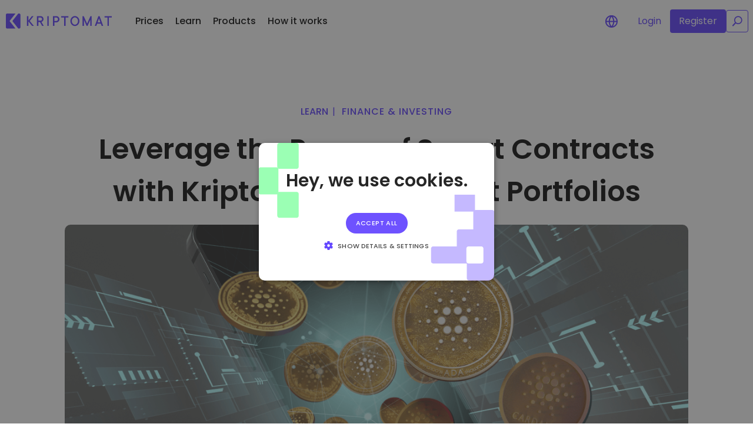

--- FILE ---
content_type: text/html; charset=utf-8
request_url: https://kriptomat.io/finance-investing/leverage-the-power-of-smart-contracts-with-kriptomats-intelligent-portfolios/
body_size: 52106
content:
<!DOCTYPE html><html lang="en-GB" prefix="og: https://ogp.me/ns#"><head><link rel="dns-prefetch" href="https://fonts.googleapis.com">
<link rel="dns-prefetch" href="https://fonts.gstatic.com">
<link rel="dns-prefetch" href="https://aps.fra1.cdn.digitaloceanspaces.com">
<link rel="preconnect" href="https://ffapi.kriptomat.io" crossorigin="">
<link rel="preconnect" href="https://fonts.gstatic.com" crossorigin="">
<link rel="preconnect" href="https://www.googletagmanager.com">
<link rel="preload" as="image" href="/logo.svg">
<link rel="preload" href="https://fonts.googleapis.com/css2?family=Poppins:ital,wght@0,400;0,500;0,600;1,400;1,500;1,600&amp;display=swap" as="style">
<link rel="stylesheet" id="et-builder-googlefonts-css" href="https://fonts.googleapis.com/css2?family=Poppins:ital,wght@0,400;0,500;0,600;1,400;1,500;1,600&amp;display=swap" type="text/css" media="all">
<meta charset="UTF-8">
<meta http-equiv="X-UA-Compatible" content="IE=edge">
<script>if(function(){function t(t){this.element=t}var e=function(t){return t.replace(/^\s+|\s+$/g,"")},c=function(t){return new RegExp("(^|\\s+)"+t+"(\\s+|$)")},o=function(t,e,c){for(var o=0;o<t.length;o++)e.call(c,t[o])};t.prototype={add:function(){o(arguments,function(t){this.contains(t)||(this.element.className=e(this.element.className+" "+t))},this)},remove:function(){o(arguments,function(t){this.element.className=e(this.element.className.replace(c(t)," "))},this)},toggle:function(t){return this.contains(t)?(this.remove(t),!1):(this.add(t),!0)},contains:function(t){return c(t).test(this.element.className)},item:function(t){return this.element.className.split(/\s+/)[t]||null},replace:function(t,e){this.remove(t),this.add(e)}},"classList"in Element.prototype||Object.defineProperty(Element.prototype,"classList",{get:function(){return new t(this)}}),window.DOMTokenList&&!DOMTokenList.prototype.replace&&(DOMTokenList.prototype.replace=t.prototype.replace)}(),Array.prototype.indexOf||(Array.prototype.indexOf=function(t,e){"use strict";var c;if(null==this)throw new TypeError('"this" is null or not defined');var o=Object(this),i=o.length>>>0;if(0===i)return-1;var r=0|e;if(r>=i)return-1;for(c=Math.max(r>=0?r:i-Math.abs(r),0);c<i;c++)if(c in o&&o[c]===t)return c;return-1}),!CookieScript||!CookieScript.instance){var CookieScript=function(){this.version="20211221",this.onAcceptAll=function(){},this.onAccept=function(){},this.onReject=function(){},this.onClose=function(){},this.currentState=function(){var t={action:ft("action")},e=ft("key");return e&&(t.key=e),t.categories=kt(),t},this.expireDays=function(){return e},this.hash=function(){return c},this.show=function(){U()},this.hide=function(){W(),X()},this.categories=function(){return r},this.getCookieValueForQueryArg=function(){var t=w(),e=Ot.get(t);return e?t+"="+encodeURIComponent(e):""},this.dispatchEventNames=[],this.currentLang=null,this.iabCMP=null,this.getCMPId=function(){return Number(l)},this.getIABSdkUrl=function(){return p},this.getIABVendorsIds=function(){return _},this.getIABLegIntPurposes=function(){return m},this.getIABText=function(){return k},this.getIABTextTranslations=function(){return h},this.showIABSpecificTab=function(t){return!1},this.setCMPCookie=function(t){ht("CMP",t)},this.getCMPCookie=function(){return ft("CMP")},this.forceDispatchCSLoadEvent=function(){St("CookieScriptLoaded")},this.applyTranslation=function(t){A(t)},this.applyCurrentCookiesState=function(){y()},this.applyTranslationByCode=function(t,e){void 0===e&&(e={rebuildIab:!!document.querySelector('div[data-cs-maintab-content="setting_advertising"]')}),z(t,e)},this.acceptAllAction=function(){lt(!0);var t=dt(r);W(),ht("action","accept"),S(),_t(r),C(r),ht("categories",JSON.stringify(t)),Wt(!0),Ut(!0),Rt("accept",t.join(",")),ut(),et(!0),X(),vt(),Vt(),j(),Xt("selectAll")},this.acceptAction=function(t,e){var c;void 0===t?(c=mt(),_t(c)):(n&&t.push("strict"),c=Pt(t),"undefined"===e&&pt(c));var o=dt(c);c.length===r.length?(S(),Wt(!0),Ut(!0)):(S(c),Wt(!0,c),Ut(!0,c)),C(c),E(c),o.length>0?(ht("action","accept"),ht("categories",JSON.stringify(o)),Rt("accept",o.join(",")),ut()):(ht("action","reject"),ht("categories",[]),Rt("reject",""),ut()),"undefined"!==e&&!0===e||(Xt("setOnlyChecked"),W(),et(c.length===r.length),X(),xt(c),Vt(),j())},this.rejectAllAction=function(){lt(!1),_t([]),ut(),ht("action","reject"),ht("categories",JSON.stringify([])),Rt("reject",""),E(),W(),et(!1),X(),yt(),Vt(),j(),Wt(!1),Ut(!1),Xt("rejectAll")},this.demoLoadView=function(){Mt("Warning is real site script")};var t=this,e=365,c=(window.location.href,"d3ce3a9d1838c7f0347822f0b00a0410"),o={functionality:["favCurr","intercom-id-b31tz438","intercom-device-id-b31tz438","intercom-session-b31tz438","AMP_MKTG_f6698ad744","_clsk","_clck"],strict:["currency","pll_language","dwnAp","_hjIncludedInSessionSample","_hjIncludedInPageviewSample","_hjFirstSeen","_hjid","invite_code","CookieScriptConsent","utms","kpt","__cf_bm","__cf_bm","pll_language_custom","k_pro_ref22","currency"],targeting:["MUID","MR","SM","_gat_gtag_UA_112514287_1","VISITOR_INFO1_LIVE","YSC","_uetvid","_uetsid","SRM_B","MR","MUID","ANONCHK","CLID","_fbp"],unclassified:[],performance:["_ga_G95CEPBWPW","_ga","_gid","amp_f6698a","AMP_f6698ad744","_cfuvid"]},i=["favCurr","currency","pll_language","dwnAp","_hjIncludedInSessionSample","_hjIncludedInPageviewSample","_hjFirstSeen","_hjid","invite_code","MUID","MR","SM","_gat_gtag_UA_112514287_1","intercom-id-b31tz438","intercom-device-id-b31tz438","VISITOR_INFO1_LIVE","amp_f6698a","CookieScriptConsent","_ga_G95CEPBWPW","intercom-session-b31tz438","utms","kpt","__cf_bm","__cf_bm","YSC","AMP_f6698ad744","_ga","pll_language_custom","k_pro_ref22","_uetvid","AMP_MKTG_f6698ad744","_clsk","_uetsid","SRM_B","MR","_gid","_cfuvid","currency","MUID","ANONCHK","CLID","_clck","_fbp"],r=["functionality","strict","targeting","performance"],n=1,u=[],s={},a=!1,d=!1,l="0",p="",_=[],m=[],k=null,h=null,b=["_ga","_gid","_ga_","_gac_gb_","_gat","AMP_TOKEN","_gac_","__utma","__utmt","__utmb","__utmc","__utmz","__utmv"],f=!1,q=!1,g=Number(0),w=function(){var t=document.querySelector("script[data-cs-cookiename]");return t?t.getAttribute("data-cs-cookiename"):"CookieScriptConsent"},v=function(t,e){a||(t?e?Ut(!0,e):Ut(!0):Ut(!1),window.gtag&&(a=!0)),d||(t?e?Wt(!0,e):Wt(!0):Wt(!1),window.fbq&&(d=!0))},x=function(){y();var t=0===g||g>500?500:g;setTimeout(function(){y()},t)},y=function(){var t=function(){E(),ut()&&v(!1),S(["strict"])};return st()?(F(),!0):ut()?nt()?(function(t){var e=void 0===t?r:t;e.length===r.length?(S(),v(!0)):(S(e),v(!0,e));for(var c=0;c<e.length;c++)zt(e[c]);E(e)}(kt()),!0):(t(),zt("strict"),!0):(t(),!0)},j=function(){return!1},z=function(e,c){void 0===c&&(c={});var o=e;"def_cookie_lang"===e&&(o="en");var i,r,n,u=c.nodeScope?c.nodeScope.querySelectorAll("[data-cs-i18n-text]"):document.querySelectorAll("[data-cs-i18n-text]"),s=c.nodeScope?c.nodeScope.querySelectorAll("[data-cs-i18n-url]"):document.querySelectorAll("[data-cs-i18n-url]"),a=c.nodeScope?c.nodeScope.querySelectorAll("[data-cs-i18n-table-label]"):document.querySelectorAll("[data-cs-i18n-table-label]");if(void 0!==u){i=Array.prototype.slice.call(u);for(var d=0;d<i.length;d++){var l=i[d];try{var p=JSON.parse(l.getAttribute("data-cs-i18n-text"));p&&p[o]&&p[o].length>0?(l.innerHTML=p[o],l.getAttribute("data-cs-i18n-read")&&l.setAttribute("data-cs-i18n-read",p[o])):p&&p.en&&p.en.length>0&&(l.innerHTML=p.en,l.getAttribute("data-cs-i18n-read")&&l.setAttribute("data-cs-i18n-read",p.en))}catch(t){}}}if(void 0!==s){r=Array.prototype.slice.call(s);for(var _=0;_<r.length;_++){var m=r[_];try{var k=JSON.parse(m.getAttribute("data-cs-i18n-url"));k&&k[o]&&k[o].length>0?m.setAttribute("href",k[o]):k&&k.en&&k.en.length>0&&m.setAttribute("href",k.en)}catch(t){}}}if(void 0!==a){n=Array.prototype.slice.call(a);for(var h=0;h<n.length;h++){var b=n[h];try{var f=JSON.parse(b.getAttribute("data-cs-i18n-table-label"));f&&f[o]&&f[o].length>0?b.setAttribute("label",f[o]):f&&f.en&&f.en.length>0&&b.setAttribute("label",f.en)}catch(t){}}}c.rebuildIab&&!0===c.rebuildIab&&tt(),function(t){var e=document.querySelector('[data-cs-custom-select="item"][data-code="'+t+'"]');if(e){var c=e.getAttribute("data-value"),o=e.querySelector('[data-cs-custom-select="item-flag"]').getAttribute("src"),i=document.querySelector('[data-cs-custom-select="selected"]');i.querySelector('[data-cs-custom-select="selected-flag"]').setAttribute("src",o),i.querySelector('[data-cs-custom-select="selected-value"]').innerText=c}}(e),t.currentLang=o},A=function(e){var c,o=["hr","de","sk","sl","it","bg","es","pt","pl","fr","hu","el","et","lv","lt","cs","sv","ro","tr"];if(null===t.currentLang){var i=function(){var t=document.querySelector("script[data-cs-lang]");return t?t.getAttribute("data-cs-lang"):""}();if(i.length>0)c=i;else{var r=function(){var t=document.documentElement.lang;return t&&t.length>0?t.split("-")[0]:""}();c=r.length>0?r:function(){for(var t=0;t<o.length;t++){var e=o[t];if(-1!==window.location.href.indexOf("/"+e+"/")||-1!==window.location.href.indexOf("/"+e))return e}return""}()}if(c.length>0){var n=document.getElementById("cookiescript_injected");n&&("ar"===c&&Lt(o,"ar")?n.classList.add("cookiescript_rtl"):n.classList.remove("cookiescript_rtl")),z(c,{nodeScope:e,rebuildIab:!1})}else t.currentLang="en"}else z(t.currentLang,{nodeScope:e,rebuildIab:!!document.querySelector('div[data-cs-maintab-content="setting_advertising"]')})},S=function(t){var e=t&&t.length>0?'[data-cookiescript="accepted"][data-cookiecategory]':'[data-cookiescript="accepted"]';I(e,t),N(e,t),T(e,t),P(e,t),M(e,t),B(e,t),L(t)},E=function(t){var e=Ot.get();for(var c in e)if(!(c===w()||ct(c)||ot(c,t)||it(c))&&(u.push(c),s[c]=e[c],Ot.remove(c),"undefined"!==Ot.get(c)))for(var o=window.location.hostname.split(".");o.length>0&&"undefined"!==Ot.get(c);){var i=o.join("."),r=location.pathname.split("/"),n="/";for(Ot.remove(c,{path:n,domain:""}),Ot.remove(c,{path:n,domain:i}),Ot.remove(c,{path:n,domain:"."+i});r.length>0&&"undefined"!==Ot.get(c);)n=r.join("/"),Ot.remove(c,{path:n,domain:""}),Ot.remove(c,{path:n,domain:i}),Ot.remove(c,{path:n,domain:"."+i}),r.pop();o.shift()}},C=function(t){return!1},F=function(t){void 0===t&&(t={console:!0});var e=["strict","performance","targeting","functionality"];ht("action","accept");var c=dt(r);ht("categories",JSON.stringify(c)),S(),C(),v(!0);for(var o=0;o<e.length;o++)zt(e[o]);zt("all"),t.console&&Mt("_forceAllow - TRUE")},L=function(t){for(var e=document.querySelectorAll("[data-cookienotice]"),c=0;c<e.length;c++){var o=e[c];if(t&&t.length>0){var i=o.getAttribute("data-cookienotice");if(i&&(t.forEach(function(t){i=i.replace(t,"").trim()}),i.length>0))continue}o.style.display="none"}},I=function(t,e){var c=document.querySelectorAll("img"+t);if(c)for(var o=0;o<c.length;o++){var i=c[o];if(e&&e.length>0){var r=i.getAttribute("data-cookiecategory");if(r&&(e.forEach(function(t){r=r.replace(t,"").trim()}),r.length>0))continue}i.setAttribute("src",i.getAttribute("data-src")),i.removeAttribute("data-cookiescript")}},N=function(t,e){var c=!1,o=document.querySelectorAll('script[type="text/plain"]'+t);if(o)for(var i=0;i<o.length;i++){var r=o[i];if(e&&e.length>0){var n=r.getAttribute("data-cookiecategory");if(n&&(e.forEach(function(t){n=n.replace(t,"").trim()}),n.length>0))continue}"true"===r.getAttribute("data-reload")&&(c=!0);var u=document.createElement("script");u.innerHTML=r.innerHTML,Array.prototype.slice.call(r.attributes).forEach(function(t){u.setAttribute(t.name,t.value)}),u.setAttribute("type","text/javascript"),u.removeAttribute("data-cookiescript"),It(r,u)}c&&wt()},T=function(t,e){var c=document.querySelectorAll("iframe"+t);if(c)for(var o=0;o<c.length;o++){var i=c[o];if(e&&e.length>0){var r=i.getAttribute("data-cookiecategory");if(r&&(e.forEach(function(t){r=r.replace(t,"").trim()}),r.length>0))continue}i.setAttribute("src",i.getAttribute("data-src")),i.removeAttribute("data-cookiescript")}},P=function(t,e){var c=document.querySelectorAll("embed"+t);if(c)for(var o=0;o<c.length;o++){var i=c[o];if(e&&e.length>0){var r=i.getAttribute("data-cookiecategory");if(r&&(e.forEach(function(t){r=r.replace(t,"").trim()}),r.length>0))continue}i.setAttribute("src",i.getAttribute("data-src")),i.removeAttribute("data-cookiescript");var n=i.outerHTML;Nt(i,n)}},M=function(t,e){var c=document.querySelectorAll("object"+t);if(c)for(var o=0;o<c.length;o++){var i=c[o];if(e&&e.length>0){var r=i.getAttribute("data-cookiecategory");if(r&&(e.forEach(function(t){r=r.replace(t,"").trim()}),r.length>0))continue}i.setAttribute("data",i.getAttribute("data-data")),i.removeAttribute("data-cookiescript");var n=i.outerHTML;Nt(i,n)}},B=function(t,e){var c=document.querySelectorAll("link"+t);if(c)for(var o=0;o<c.length;o++){var i=c[o];if(e&&e.length>0){var r=i.getAttribute("data-cookiecategory");if(r&&(e.forEach(function(t){r=r.replace(t,"").trim()}),r.length>0))continue}i.setAttribute("href",i.getAttribute("data-href")),i.removeAttribute("data-cookiescript")}},D=function(){document.addEventListener("focusin",function(t){var e=document.getElementById("cookiescript_injected");e&&(t.preventDefault(),t.stopPropagation(),e.focus())},{once:!0})},O=function(t){var e=document.getElementById("cookiescript_wrapper"),c=document.getElementById("cookiescript_injected");e&&c&&(c.contains(t.target)||(t.preventDefault(),t.stopPropagation(),e.focus()))},H=function(){document.addEventListener("focusin",O)},R=function(){document.removeEventListener("focusin",O)},U=function(){V();var t=document.querySelector('[data-cs-id="cookiescript_injected"]');t?(setTimeout(function(){Ct(t,200,D)},100),H()):setTimeout(function(){Q()},50)},W=function(t){var e=document.querySelector('[data-cs-id="cookiescript_injected"]'),c=document.getElementById("cookiescript_injected_fsd");e&&(Ft(e,t||100),$()),c&&Ft(c,200,function(){c.parentNode.removeChild(c)}),R()},X=function(){return!1},V=function(t){return!1},$=function(){var t=document.getElementById("cookiescript_cookietablewrap");t&&!t.classList.contains("cookiescript_hidden")&&t.classList.add("cookiescript_hidden");var e=document.getElementById("cookiescript_injected");e&&e.classList.remove("hascookiereport"),J(!1)},J=function(t){var e=document.querySelector('#cookiescript_manage_wrap span[data-cs-show-title="cookie-script"]'),c=document.querySelector('#cookiescript_manage_wrap span[data-cs-hide-title="cookie-script"]');e&&c&&(t?(Ft(e,1),Ct(c,1)):(Ft(c,1),Ct(e,1)))},K=function(t){Bt(t,"keydown",function(t){" "!==t.key&&"Enter"!==t.key&&"Spacebar"!==t.key||(t.preventDefault(),t.currentTarget.click())},!0)},G=function(t,e,c){var o=(t.target||t.srcElement).getAttribute(e);if(o&&o.length>0){var i=document.querySelectorAll("div["+c+"]");if(i)for(var r=0;r<i.length;r++){var n=i[r],u=n.getAttribute(c),s=u&&u===o,a=document.querySelector("div["+e+'="'+u+'"]');a&&(a.classList.remove("cookiescript_active"),s&&a.classList.add("cookiescript_active")),n.classList.add("cookiescript_hidden"),s&&n.classList.remove("cookiescript_hidden")}}},Y=function(){var t=document.querySelector('[data-cs-consent-key-box="cookie-script"]'),e=document.querySelector('[data-cs-consent-key="cookie-script"]');if(t&&e){var c=ft("key");c&&"string"==typeof c&&c.length>0&&(e.innerText=c,t.style.display="")}},Z=function(){var e=document.getElementById("cookiescript_save"),c=document.getElementById("cookiescript_accept"),o=document.getElementById("cookiescript_reject"),i=document.getElementById("cookiescript_close");Bt(e,"click",function(){t.acceptAction()}),Bt(e,"keydown",function(t){" "!==t.key&&"Enter"!==t.key&&"Spacebar"!==t.key||(t.preventDefault(),e.click())}),Bt(c,"click",function(){t.acceptAllAction()}),Bt(c,"keydown",function(t){" "!==t.key&&"Enter"!==t.key&&"Spacebar"!==t.key||(t.preventDefault(),c.click())}),Bt(o,"click",function(){t.rejectAllAction()}),Bt(o,"keydown",function(t){" "!==t.key&&"Enter"!==t.key&&"Spacebar"!==t.key||(t.preventDefault(),o.click())}),Bt(document.getElementById("cookiescript_readmore"),"click",function(){}),Bt(i,"click",function(){W(),X(),jt()}),Bt(i,"keydown",function(t){" "!==t.key&&"Enter"!==t.key&&"Spacebar"!==t.key||(t.preventDefault(),i.click())});var r=document.querySelectorAll('div[data-cs-maintabs="cookiescript"] > div');Bt(r,"click",function(t){G(t,"data-cs-maintab","data-cs-maintab-content")},!0),K(r),Y(),window.addEventListener("CookieScriptConsentKeyUpdate",Y),Bt(document.querySelector('[data-cs-custom-select="selected"]'),"click",function(){document.querySelector('[data-cs-custom-select="select"]').classList.toggle("open")}),document.querySelector('[data-cs-custom-select="select"]')&&(q||Bt(document,"click",function(t){q=!0;var e=document.querySelector('[data-cs-custom-select="select"]');e&&(e.contains(t.target)||e.classList.remove("open"))})),Bt(document.querySelectorAll('[data-cs-custom-select="item"]'),"click",function(t){var e=t.currentTarget.getAttribute("data-code");z(e,{rebuildIab:!!document.querySelector('div[data-cs-maintab-content="setting_advertising"]')}),document.querySelector('[data-cs-custom-select="select"]').classList.remove("open")},!0)},Q=function(){Tt(document.body,'<div id="cookiescript_injected_wrapper" tabindex="0" role="alert" aria-live="assertive" data-cs-id="cookiescript_injected">\n      <div id="cookiescript_injected" tabindex="0" role="alert" aria-live="assertive" data-nosnippet class="">\n          <div id="cookiescript_header" data-cs-i18n-text="{&quot;hr&quot;:&quot;Hej, koristimo kola\\u010di\\u0107e.&quot;,&quot;de&quot;:&quot;Hey, wir verwenden Cookies.&quot;,&quot;sk&quot;:&quot;Hej, my pou\\u017e\\u00edvame cookies.&quot;,&quot;sl&quot;:&quot;Hej, uporabljamo pi\\u0161kotke.&quot;,&quot;it&quot;:&quot;Ehi, utilizziamo i cookie.&quot;,&quot;bg&quot;:&quot;\\u0425\\u0435\\u0439, \\u043d\\u0438\\u0435 \\u0438\\u0437\\u043f\\u043e\\u043b\\u0437\\u0432\\u0430\\u043c\\u0435 \\u0431\\u0438\\u0441\\u043a\\u0432\\u0438\\u0442\\u043a\\u0438.&quot;,&quot;es&quot;:&quot;Hola, utilizamos cookies.&quot;,&quot;pt&quot;:&quot;Hey, n\\u00f3s usamos cookies.&quot;,&quot;pl&quot;:&quot;Hej, u\\u017cywamy ciasteczek.&quot;,&quot;fr&quot;:&quot;H\\u00e9, nous utilisons les cookies.&quot;,&quot;hu&quot;:&quot;Hell\\u00f3, s\\u00fctiket haszn\\u00e1lunk.&quot;,&quot;el&quot;:&quot;\\u0393\\u03b5\\u03b9\\u03b1 \\u03c3\\u03bf\\u03c5, \\u03c7\\u03c1\\u03b7\\u03c3\\u03b9\\u03bc\\u03bf\\u03c0\\u03bf\\u03b9\\u03bf\\u03cd\\u03bc\\u03b5 cookies.&quot;,&quot;et&quot;:&quot;Hei, me kasutame k\\u00fcpsiseid.&quot;,&quot;lv&quot;:&quot;Hei, m\\u0113s lietojam s\\u012bkdatnes.&quot;,&quot;lt&quot;:&quot;Sveiki, mes naudojame slapukus&quot;,&quot;cs&quot;:&quot;Ahoj, pou\\u017e\\u00edv\\u00e1me cookies&quot;,&quot;sv&quot;:&quot;Hej, vi anv\\u00e4nder cookies.&quot;,&quot;ro&quot;:&quot;Hei, folosim cookie-uri.&quot;,&quot;tr&quot;:&quot;Selam, \\u00e7erezler kullan\\u0131yoruz.&quot;,&quot;en&quot;:&quot;Hey, we use cookies.&quot;}">\n Hey, we use cookies.</div>\n  <div id="cookiescript_description">\n\t    <span data-cs-desc-box="true" data-cs-i18n-text="{&quot;hr&quot;:&quot;Ova internetska stranica upotrebljava kola\\u010di\\u0107e u svrhe pobolj\\u0161anja korisni\\u010dkog iskustva. Uporabom internetske stranice prihva\\u0107ate sve kola\\u010di\\u0107e sukladno na\\u0161oj Politici kola\\u010di\\u0107a.&quot;,&quot;de&quot;:&quot;Wir verwenden Cookies, um die Benutzerfreundlichkeit unserer Website zu verbessern. Durch die weitere Nutzung unserer Webseite stimmen Sie der Verwendung von Cookies gem\\u00e4\\u00df unserer Cookie-Richtlinie zu.&quot;,&quot;sk&quot;:&quot;T\\u00e1to webov\\u00e1 lokalita pou\\u017e\\u00edva s\\u00fabory cookie na zlep\\u0161enie pou\\u017e\\u00edvate\\u013eskej sk\\u00fasenosti. Pou\\u017e\\u00edvan\\u00edm na\\u0161ej webovej lokality vyjadrujete s\\u00fahlas s pou\\u017e\\u00edvan\\u00edm v\\u0161etk\\u00fdch s\\u00faborov cookie v s\\u00falade s na\\u0161imi z\\u00e1sadami pou\\u017e\\u00edvania s\\u00faborov cookie.&quot;,&quot;sl&quot;:&quot;To spletno mesto uporablja pi\\u0161kotke za izbolj\\u0161anje uporabni\\u0161ke izku\\u0161nje. Z uporabo na\\u0161ega spletnega mesta sprejemate vse pi\\u0161kotke v skladu z na\\u0161o politiko pi\\u0161kotkov.&quot;,&quot;it&quot;:&quot;Questo sito web utilizza i cookie per migliorare la tua esperienza di navigazione. Utilizzando il nostro sito web acconsenti a tutti i cookie in conformit\\u00e0 con la nostra policy per i cookie.&quot;,&quot;bg&quot;:&quot;\\u0422\\u043e\\u0437\\u0438 \\u0443\\u0435\\u0431\\u0441\\u0430\\u0439\\u0442 \\u0438\\u0437\\u043f\\u043e\\u043b\\u0437\\u0432\\u0430 \\u0431\\u0438\\u0441\\u043a\\u0432\\u0438\\u0442\\u043a\\u0438 \\u0437\\u0430 \\u043f\\u043e\\u0434\\u043e\\u0431\\u0440\\u044f\\u0432\\u0430\\u043d\\u0435 \\u043d\\u0430 \\u043f\\u043e\\u0442\\u0440\\u0435\\u0431\\u0438\\u0442\\u0435\\u043b\\u0441\\u043a\\u043e\\u0442\\u043e \\u0438\\u0437\\u0436\\u0438\\u0432\\u044f\\u0432\\u0430\\u043d\\u0435. \\u0418\\u0437\\u043f\\u043e\\u043b\\u0437\\u0432\\u0430\\u0439\\u043a\\u0438 \\u043d\\u0430\\u0448\\u0438\\u044f \\u0443\\u0435\\u0431\\u0441\\u0430\\u0439\\u0442, \\u0412\\u0438\\u0435 \\u0441\\u0435 \\u0441\\u044a\\u0433\\u043b\\u0430\\u0441\\u044f\\u0432\\u0430\\u0442\\u0435 \\u0441 \\u0432\\u0441\\u0438\\u0447\\u043a\\u0438 \\u0431\\u0438\\u0441\\u043a\\u0432\\u0438\\u0442\\u043a\\u0438 \\u0432 \\u0441\\u044a\\u043e\\u0442\\u0432\\u0435\\u0442\\u0441\\u0442\\u0432\\u0438\\u0435 \\u0441 \\u043d\\u0430\\u0448\\u0430\\u0442\\u0430 \\u041f\\u043e\\u043b\\u0438\\u0442\\u0438\\u043a\\u0430 \\u0437\\u0430 \\u0411\\u0438\\u0441\\u043a\\u0432\\u0438\\u0442\\u043a\\u0438.&quot;,&quot;es&quot;:&quot;Este sitio web usa cookies para mejorar la experiencia del usuario. Al utilizar nuestro sitio web, usted acepta todas las cookies de acuerdo con nuestra Pol\\u00edtica de cookies.&quot;,&quot;pt&quot;:&quot;Este website usa cookies para melhorar a experi\\u00eancia do usu\\u00e1rio. Ao utilizar o nosso website, estar\\u00e1 a concordar com todos os cookies de acordo com nossa Pol\\u00edtica de Cookies.&quot;,&quot;pl&quot;:&quot;Ta strona korzysta z plik\\u00f3w cookie, aby zapewni\\u0107 lepsz\\u0105 wygod\\u0119 u\\u017cytkowania. Korzystaj\\u0105c z tej strony, wyra\\u017casz zgod\\u0119 na u\\u017cywanie przez nas wszystkich plik\\u00f3w cookie zgodnie z warunkami naszej polityki plik\\u00f3w cookie.&quot;,&quot;fr&quot;:&quot;Notre site Web utilise des cookies pour am\\u00e9liorer l&amp;#39;exp\\u00e9rience utilisateur. En utilisant notre site Web, vous acceptez tous les cookies conform\\u00e9ment \\u00e0 notre Politique relative aux cookies.&quot;,&quot;hu&quot;:&quot;Ez a weboldal s\\u00fctiket haszn\\u00e1l a felhaszn\\u00e1l\\u00f3i \\u00e9lm\\u00e9ny jav\\u00edt\\u00e1sa \\u00e9rdek\\u00e9ben. A weboldalunk haszn\\u00e1lat\\u00e1val \\u00d6n hozz\\u00e1j\\u00e1rul az \\u00f6sszes s\\u00fcti haszn\\u00e1lat\\u00e1hoz, a Cookie szab\\u00e1lyzatunknak megfelel\\u0151en.&quot;,&quot;el&quot;:&quot;\\u0391\\u03c5\\u03c4\\u03cc\\u03c2 \\u03bf \\u03b9\\u03c3\\u03c4\\u03cc\\u03c4\\u03bf\\u03c0\\u03bf\\u03c2 \\u03c7\\u03c1\\u03b7\\u03c3\\u03b9\\u03bc\\u03bf\\u03c0\\u03bf\\u03b9\\u03b5\\u03af cookies \\u03b3\\u03b9\\u03b1 \\u03c4\\u03b7 \\u03b2\\u03b5\\u03bb\\u03c4\\u03af\\u03c9\\u03c3\\u03b7 \\u03c4\\u03b7\\u03c2 \\u03b5\\u03bc\\u03c0\\u03b5\\u03b9\\u03c1\\u03af\\u03b1\\u03c2 \\u03c4\\u03c9\\u03bd \\u03c7\\u03c1\\u03b7\\u03c3\\u03c4\\u03ce\\u03bd. \\u03a7\\u03c1\\u03b7\\u03c3\\u03b9\\u03bc\\u03bf\\u03c0\\u03bf\\u03b9\\u03ce\\u03bd\\u03c4\\u03b1\\u03c2 \\u03c4\\u03bf\\u03bd \\u03b9\\u03c3\\u03c4\\u03cc\\u03c4\\u03bf\\u03c0\\u03cc \\u03bc\\u03b1\\u03c2, \\u03c0\\u03b1\\u03c1\\u03ad\\u03c7\\u03b5\\u03c4\\u03b5 \\u03c4\\u03b7 \\u03c3\\u03c5\\u03b3\\u03ba\\u03b1\\u03c4\\u03ac\\u03b8\\u03b5\\u03c3\\u03ae \\u03c3\\u03b1\\u03c2 \\u03b3\\u03b9\\u03b1 \\u03cc\\u03bb\\u03b1 \\u03c4\\u03b1 cookies \\u03c3\\u03cd\\u03bc\\u03c6\\u03c9\\u03bd\\u03b1 \\u03bc\\u03b5 \\u03c4\\u03b7\\u03bd \\u03a0\\u03bf\\u03bb\\u03b9\\u03c4\\u03b9\\u03ba\\u03ae \\u03bc\\u03b1\\u03c2 \\u03b3\\u03b9\\u03b1 \\u03c4\\u03b1 cookies.&quot;,&quot;et&quot;:&quot;See veebisait kasutab kasutajakogemuse parandamiseks k\\u00fcpsiseid. Meie veebisaiti kasutades n\\u00f5ustute koosk\\u00f5las meie k\\u00fcpsisepoliitikaga k\\u00f5ikide k\\u00fcpsistega.&quot;,&quot;lv&quot;:&quot;\\u0160aj\\u0101 t\\u012bmek\\u013ca vietn\\u0113 tiek izmantoti s\\u012bkfaili, lai uzlabotu lietot\\u0101ju pieredzi. Izmantojot m\\u016bsu t\\u012bmek\\u013ca vietni, j\\u016bs piekr\\u012btat visu s\\u012bkfailu izmanto\\u0161anai saska\\u0146\\u0101 ar m\\u016bsu s\\u012bkfailu politiku.&quot;,&quot;lt&quot;:&quot;\\u0160ioje svetain\\u0117je naudojami slapukai, siekiant pagerinti vartotojo patirt\\u012f. Naudodamiesi m\\u016bs\\u0173 svetaine, j\\u016bs sutinkate su visais slapukais pagal m\\u016bs\\u0173 slapuk\\u0173 politik\\u0105.&quot;,&quot;cs&quot;:&quot;Tyto webov\\u00e9 str\\u00e1nky pou\\u017e\\u00edvaj\\u00ed soubory cookie ke zlep\\u0161en\\u00ed u\\u017eivatelsk\\u00e9ho z\\u00e1\\u017eitku. Pou\\u017e\\u00edv\\u00e1n\\u00edm na\\u0161ich webov\\u00fdch str\\u00e1nek souhlas\\u00edte se v\\u0161emi soubory cookie v souladu s na\\u0161imi z\\u00e1sadami pou\\u017e\\u00edv\\u00e1n\\u00ed soubor\\u016f cookie.&quot;,&quot;sv&quot;:&quot;Denna webbplats anv\\u00e4nder cookies f\\u00f6r att f\\u00f6rb\\u00e4ttra anv\\u00e4ndarupplevelsen. Genom att anv\\u00e4nda v\\u00e5r webbplats samtycker du till alla cookies i enlighet med v\\u00e5r cookiepolicy.&quot;,&quot;ro&quot;:&quot;Acest site web folose\\u0219te cookie-uri pentru a \\u00eembun\\u0103t\\u0103\\u021bi experien\\u021ba utilizatorului. Prin utilizarea site-ului nostru web, sunte\\u021bi de acord cu toate cookie-urile \\u00een conformitate cu Politica noastr\\u0103 privind cookie-urile.&quot;,&quot;tr&quot;:&quot;Bu web sitesi kullan\\u0131c\\u0131 deneyimini iyile\\u015ftirmek i\\u00e7in \\u00e7erezler kullan\\u0131r. Web sitemizi kullanmak suretiyle t\\u00fcm \\u00e7erezlere \\u00c7erez Politikam\\u0131z uyar\\u0131nca onay vermi\\u015f olursunuz.&quot;}" data-cs-i18n-read="">\n          </span>\n\n    \n      \n           </div>\n  <div id="cookiescript_buttons">\n          <div id="cookiescript_save" tabindex="0" role="button" data-cs-i18n-text="{&quot;hr&quot;:&quot;Pohrani i zatvori&quot;,&quot;de&quot;:&quot;Speichern &amp; Schlie\\u00dfen&quot;,&quot;sk&quot;:&quot;Ulo\\u017ei\\u0165 a zavrie\\u0165&quot;,&quot;sl&quot;:&quot;Shranite in zaprite&quot;,&quot;it&quot;:&quot;Salva e chiudi&quot;,&quot;bg&quot;:&quot;\\u0417\\u0430\\u043f\\u0430\\u0437\\u0432\\u0430\\u043d\\u0435 \\u0438 \\u0437\\u0430\\u0442\\u0432\\u0430\\u0440\\u044f\\u043d\\u0435&quot;,&quot;es&quot;:&quot;Guardar y cerrar&quot;,&quot;pt&quot;:&quot;Guardar e Fechar&quot;,&quot;pl&quot;:&quot;Zapisz i zamknij&quot;,&quot;fr&quot;:&quot;Sauvegarder et fermer&quot;,&quot;hu&quot;:&quot;Ment\\u00e9s \\u00e9s bez\\u00e1r\\u00e1s&quot;,&quot;el&quot;:&quot;\\u0391\\u03c0\\u03bf\\u03b8\\u03ae\\u03ba\\u03b5\\u03c5\\u03c3\\u03b7 &amp; \\u039a\\u03bb\\u03b5\\u03af\\u03c3\\u03b9\\u03bc\\u03bf&quot;,&quot;et&quot;:&quot;Salvesta ja sulge&quot;,&quot;lv&quot;:&quot;Saglab\\u0101t un aizv\\u0113rt&quot;,&quot;lt&quot;:&quot;I\\u0161saugoti ir u\\u017edaryti&quot;,&quot;cs&quot;:&quot;Ulo\\u017eit a zav\\u0159\\u00edt&quot;,&quot;sv&quot;:&quot;Spara &amp; st\\u00e4ng&quot;,&quot;ro&quot;:&quot;Salveaz\\u0103 \\u0219i \\u00eenchide&quot;,&quot;tr&quot;:&quot;Kaydet ve Kapat&quot;,&quot;en&quot;:&quot;Save &amp; Close&quot;}">\n        Save & Close      </div>\n              <div id="cookiescript_accept" tabindex="0" role="button" data-cs-i18n-text="{&quot;hr&quot;:&quot;Prihvati sve&quot;,&quot;de&quot;:&quot;Alle akzeptieren&quot;,&quot;sk&quot;:&quot;Prija\\u0165 v\\u0161etko&quot;,&quot;sl&quot;:&quot;Dovoli pi\\u0161kotke&quot;,&quot;it&quot;:&quot;Accetta tutto&quot;,&quot;bg&quot;:&quot;\\u041f\\u0440\\u0438\\u0435\\u043c\\u0435\\u0442\\u0435 \\u0432\\u0441\\u0438\\u0447\\u043a\\u0438&quot;,&quot;es&quot;:&quot;Aceptar todo&quot;,&quot;pt&quot;:&quot;Aceitar todos&quot;,&quot;pl&quot;:&quot;Akceptuj wszystkie&quot;,&quot;fr&quot;:&quot;Tout accepter&quot;,&quot;hu&quot;:&quot;\\u00d6sszes elfogad\\u00e1sa&quot;,&quot;el&quot;:&quot;\\u0391\\u03c0\\u03bf\\u03b4\\u03bf\\u03c7\\u03ae \\u03cc\\u03bb\\u03c9\\u03bd&quot;,&quot;et&quot;:&quot;N\\u00f5ustu k\\u00f5igiga&quot;,&quot;lv&quot;:&quot;Piekrist vis\\u0101m&quot;,&quot;lt&quot;:&quot;Sutikti su visais&quot;,&quot;cs&quot;:&quot;V\\u0161e p\\u0159ijmout&quot;,&quot;sv&quot;:&quot;Acceptera alla&quot;,&quot;ro&quot;:&quot;Accept\\u0103 toate&quot;,&quot;tr&quot;:&quot;T\\u00fcm \\u00e7erezleri kabul et&quot;,&quot;en&quot;:&quot;Accept all&quot;}">\n        Accept all      </div>\n                    </div>\n\n  <div id="cookiescript_manage_wrap" tabindex="0" role="button">\n    <div id="cookiescript_manage">\n      <svg role="presentation" id="cookiescript_manageicon" viewBox="0 0 9.62 9.57">\n        <g id="Layer_2">\n          <g id="Layer_1-2">\n            <path class="cookiescript_gear" d="M9.46,6.06l-1.1-.78c0-.16.06-.31.06-.47a1.27,1.27,0,0,0-.06-.47L9.57,3.4l-1.15-2L7,1.93a2.74,2.74,0,0,0-.83-.47L6,0H3.61L3.35,1.46a7.14,7.14,0,0,0-.79.47L1.15,1.36,0,3.4l1.15.94c0,.16,0,.31,0,.47a1.51,1.51,0,0,0,0,.47l-1,.78A.75.75,0,0,0,0,6.17l1.15,2,1.41-.58a2.49,2.49,0,0,0,.84.47l.21,1.47H6a.53.53,0,0,1,0-.21L6.22,8.1a4,4,0,0,0,.84-.47l1.41.58,1.15-2A.75.75,0,0,0,9.46,6.06Zm-4.65.19A1.47,1.47,0,1,1,6.28,4.78,1.47,1.47,0,0,1,4.81,6.25Z"></path>\n          </g>\n        </g>\n      </svg>\n      <span data-cs-show-title="cookie-script" data-cs-i18n-text="{&quot;hr&quot;:&quot;Prika\\u017ei podrobnosti&quot;,&quot;de&quot;:&quot;Details anzeigen&quot;,&quot;sk&quot;:&quot;Zobrazi\\u0165 podrobnosti&quot;,&quot;sl&quot;:&quot;Poka\\u017ei podrobnosti&quot;,&quot;it&quot;:&quot;Mostra dettagli&quot;,&quot;bg&quot;:&quot;\\u041f\\u043e\\u043a\\u0430\\u0436\\u0435\\u0442\\u0435 \\u043f\\u043e\\u0434\\u0440\\u043e\\u0431\\u043d\\u043e\\u0441\\u0442\\u0438&quot;,&quot;es&quot;:&quot;Mostrar detalles&quot;,&quot;pt&quot;:&quot;Mostrar detalhes&quot;,&quot;pl&quot;:&quot;Poka\\u017c szczeg\\u00f3\\u0142y&quot;,&quot;fr&quot;:&quot;Afficher les d\\u00e9tails&quot;,&quot;hu&quot;:&quot;R\\u00e9szletek megjelen\\u00edt\\u00e9se&quot;,&quot;el&quot;:&quot;\\u0395\\u03bc\\u03c6\\u03ac\\u03bd\\u03b9\\u03c3\\u03b7 \\u03bb\\u03b5\\u03c0\\u03c4\\u03bf\\u03bc\\u03b5\\u03c1\\u03b5\\u03b9\\u03ce\\u03bd&quot;,&quot;et&quot;:&quot;N\\u00e4ita \\u00fcksikasju&quot;,&quot;lv&quot;:&quot;R\\u0101d\\u012bt deta\\u013cas&quot;,&quot;lt&quot;:&quot;Rodyti detaliau nustatymus&quot;,&quot;cs&quot;:&quot;Zobrazit podrobnosti&quot;,&quot;sv&quot;:&quot;Visa detaljer&quot;,&quot;ro&quot;:&quot;Afi\\u0219eaz\\u0103 detaliile&quot;,&quot;tr&quot;:&quot;Ayr\\u0131nt\\u0131lar\\u0131 g\\u00f6ster&quot;,&quot;en&quot;:&quot;Show details &amp; settings&quot;}">\n        Show details & settings      </span>\n      <span style="display: none" data-cs-hide-title="cookie-script" data-cs-i18n-text="{&quot;hr&quot;:&quot;Sakrij podrobnosti&quot;,&quot;de&quot;:&quot;Details ausblenden&quot;,&quot;sk&quot;:&quot;Skry\\u0165 podrobnosti&quot;,&quot;sl&quot;:&quot;Skrij podrobnosti&quot;,&quot;it&quot;:&quot;Nascondi dettagli&quot;,&quot;bg&quot;:&quot;\\u0421\\u043a\\u0440\\u0438\\u0432\\u0430\\u043d\\u0435 \\u043d\\u0430 \\u043f\\u043e\\u0434\\u0440\\u043e\\u0431\\u043d\\u043e\\u0441\\u0442\\u0438\\u0442\\u0435&quot;,&quot;es&quot;:&quot;Ocultar detalles&quot;,&quot;pt&quot;:&quot;Esconder detalhes&quot;,&quot;pl&quot;:&quot;Ukryj szczeg\\u00f3\\u0142y&quot;,&quot;fr&quot;:&quot;Masquer les d\\u00e9tails&quot;,&quot;hu&quot;:&quot;R\\u00e9szletek elrejt\\u00e9se&quot;,&quot;el&quot;:&quot;\\u0391\\u03c0\\u03cc\\u03ba\\u03c1\\u03c5\\u03c8\\u03b7 \\u03bb\\u03b5\\u03c0\\u03c4\\u03bf\\u03bc\\u03b5\\u03c1\\u03b5\\u03b9\\u03ce\\u03bd&quot;,&quot;et&quot;:&quot;Peida \\u00fcksikasjad&quot;,&quot;lv&quot;:&quot;Sl\\u0113pt deta\\u013cas&quot;,&quot;lt&quot;:&quot;Pasl\\u0117pti&quot;,&quot;cs&quot;:&quot;Skr\\u00fdt podrobnosti&quot;,&quot;sv&quot;:&quot;G\\u00f6m detaljer&quot;,&quot;ro&quot;:&quot;Ascunde detaliile&quot;,&quot;tr&quot;:&quot;Ayr\\u0131nt\\u0131lar\\u0131 gizle&quot;,&quot;en&quot;:&quot;Hide details &amp; settings&quot;}">\n        Hide details & settings      </span>\n    </div>\n  </div>\n            <div class="cookiescript_hidden" id="cookiescript_cookietablewrap">\n                <div id="cookiescript_checkboxs">\n          \n            <div class="cookiescript_checkbox">\n        <div class="mdc-checkbox" role="button">\n          <input\n            tabindex="0"\n            id="cookiescript_category_strict"\n            data-cookiescript="checkbox-input"\n            type="checkbox"\n            class="mdc-checkbox__native-control cookiescript_checkbox_input"\n            value="strict"\n            disabled checked          />\n          <div class="mdc-checkbox__background">\n            <svg role="presentation" class="mdc-checkbox__checkmark" viewBox="0 0 24 24">\n              <path class="mdc-checkbox__checkmark-path" fill="none" d="M1.73,12.91 8.1,19.28 22.79,4.59"/>\n            </svg>\n          </div>\n        </div>\n        <label\n          class="cookiescript_checkbox_label"\n          for="cookiescript_category_strict"\n        >\n          <span\n            class="cookiescript_checkbox_text"\n            data-cs-i18n-text="{&quot;hr&quot;:&quot;Nu\\u017eno potrebni kola\\u010di\\u0107i&quot;,&quot;de&quot;:&quot;Unbedingt erforderlich&quot;,&quot;sk&quot;:&quot;Nevyhnutne potrebn\\u00e9&quot;,&quot;sl&quot;:&quot;Nujno potrebni&quot;,&quot;it&quot;:&quot;Strettamente necessari&quot;,&quot;bg&quot;:&quot;\\u0421\\u0442\\u0440\\u043e\\u0433\\u043e \\u043d\\u0435\\u043e\\u0431\\u0445\\u043e\\u0434\\u0438\\u043c\\u043e&quot;,&quot;es&quot;:&quot;Cookies estrictamente necesarias&quot;,&quot;pt&quot;:&quot;Estritamente necess\\u00e1rios&quot;,&quot;pl&quot;:&quot;Niezb\\u0119dne&quot;,&quot;fr&quot;:&quot;Strictement n\\u00e9cessaires&quot;,&quot;hu&quot;:&quot;Elengedhetetlen\\u00fcl sz\\u00fcks\\u00e9ges&quot;,&quot;el&quot;:&quot;\\u0391\\u03c0\\u03bf\\u03bb\\u03cd\\u03c4\\u03c9\\u03c2 \\u03b1\\u03c0\\u03b1\\u03c1\\u03b1\\u03af\\u03c4\\u03b7\\u03c4\\u03b1&quot;,&quot;et&quot;:&quot;H\\u00e4davajalikud k\\u00fcpsised&quot;,&quot;lv&quot;:&quot;Strikti nepiecie\\u0161amie&quot;,&quot;lt&quot;:&quot;B\\u016btinieji&quot;,&quot;cs&quot;:&quot;Nezbytn\\u011b nutn\\u00e9 soubory&quot;,&quot;sv&quot;:&quot;Strikt n\\u00f6dv\\u00e4ndigt&quot;,&quot;ro&quot;:&quot;Strict necesare&quot;,&quot;tr&quot;:&quot;Kesinlikle gerekli \\u00e7erezler&quot;,&quot;en&quot;:&quot;Strictly necessary&quot;}"\n          >\n            Strictly necessary          </span>\n        </label>\n      </div>\n\n          \n            <div class="cookiescript_checkbox">\n        <div class="mdc-checkbox" role="button">\n          <input\n            tabindex="0"\n            id="cookiescript_category_performance"\n            data-cookiescript="checkbox-input"\n            type="checkbox"\n            class="mdc-checkbox__native-control cookiescript_checkbox_input"\n            value="performance"\n                      />\n          <div class="mdc-checkbox__background">\n            <svg role="presentation" class="mdc-checkbox__checkmark" viewBox="0 0 24 24">\n              <path class="mdc-checkbox__checkmark-path" fill="none" d="M1.73,12.91 8.1,19.28 22.79,4.59"/>\n            </svg>\n          </div>\n        </div>\n        <label\n          class="cookiescript_checkbox_label"\n          for="cookiescript_category_performance"\n        >\n          <span\n            class="cookiescript_checkbox_text"\n            data-cs-i18n-text="{&quot;hr&quot;:&quot;Izvedba&quot;,&quot;de&quot;:&quot;Performance&quot;,&quot;sk&quot;:&quot;V\\u00fdkonnos\\u0165&quot;,&quot;sl&quot;:&quot;Izvedbeni&quot;,&quot;it&quot;:&quot;Performance&quot;,&quot;bg&quot;:&quot;\\u0415\\u0444\\u0435\\u043a\\u0442\\u0438\\u0432\\u043d\\u043e\\u0441\\u0442&quot;,&quot;es&quot;:&quot;Cookies de rendimiento&quot;,&quot;pt&quot;:&quot;Desempenho&quot;,&quot;pl&quot;:&quot;Wydajno\\u015b\\u0107&quot;,&quot;fr&quot;:&quot;Performance&quot;,&quot;hu&quot;:&quot;Teljes\\u00edtm\\u00e9ny&quot;,&quot;el&quot;:&quot;\\u0391\\u03c0\\u03cc\\u03b4\\u03bf\\u03c3\\u03b7\\u03c2&quot;,&quot;et&quot;:&quot;J\\u00f5udlusk\\u00fcpsised&quot;,&quot;lv&quot;:&quot;Veiktsp\\u0113jas&quot;,&quot;lt&quot;:&quot;Veikim\\u0105 gerinantys&quot;,&quot;cs&quot;:&quot;V\\u00fdkonov\\u00e9 soubory&quot;,&quot;sv&quot;:&quot;Prestanda&quot;,&quot;ro&quot;:&quot;De performan\\u021b\\u0103&quot;,&quot;tr&quot;:&quot;Performans \\u00e7erezleri&quot;,&quot;en&quot;:&quot;Performance&quot;}"\n          >\n            Performance          </span>\n        </label>\n      </div>\n\n          \n            <div class="cookiescript_checkbox">\n        <div class="mdc-checkbox" role="button">\n          <input\n            tabindex="0"\n            id="cookiescript_category_targeting"\n            data-cookiescript="checkbox-input"\n            type="checkbox"\n            class="mdc-checkbox__native-control cookiescript_checkbox_input"\n            value="targeting"\n                      />\n          <div class="mdc-checkbox__background">\n            <svg role="presentation" class="mdc-checkbox__checkmark" viewBox="0 0 24 24">\n              <path class="mdc-checkbox__checkmark-path" fill="none" d="M1.73,12.91 8.1,19.28 22.79,4.59"/>\n            </svg>\n          </div>\n        </div>\n        <label\n          class="cookiescript_checkbox_label"\n          for="cookiescript_category_targeting"\n        >\n          <span\n            class="cookiescript_checkbox_text"\n            data-cs-i18n-text="{&quot;hr&quot;:&quot;Ciljanost&quot;,&quot;de&quot;:&quot;Targeting&quot;,&quot;sk&quot;:&quot;Cielenie&quot;,&quot;sl&quot;:&quot;Ciljanje&quot;,&quot;it&quot;:&quot;Targeting&quot;,&quot;bg&quot;:&quot;\\u0422\\u0430\\u0440\\u0433\\u0435\\u0442\\u0438\\u0440\\u0430\\u043d\\u0435&quot;,&quot;es&quot;:&quot;Cookies de preferencias&quot;,&quot;pt&quot;:&quot;Direcionamento&quot;,&quot;pl&quot;:&quot;Targetowanie&quot;,&quot;fr&quot;:&quot;Ciblage&quot;,&quot;hu&quot;:&quot;C\\u00e9lz\\u00e1s&quot;,&quot;el&quot;:&quot;\\u03a3\\u03c4\\u03cc\\u03c7\\u03b5\\u03c5\\u03c3\\u03b7\\u03c2&quot;,&quot;et&quot;:&quot;Reklaamk\\u00fcpsised&quot;,&quot;lv&quot;:&quot;M\\u0113r\\u0137a&quot;,&quot;lt&quot;:&quot;Tiksliniai&quot;,&quot;cs&quot;:&quot;Soubory c\\u00edlen\\u00ed&quot;,&quot;sv&quot;:&quot;Inriktning&quot;,&quot;ro&quot;:&quot;De targetare&quot;,&quot;tr&quot;:&quot;Hedefleme \\u00e7erezleri&quot;,&quot;en&quot;:&quot;Targeting&quot;}"\n          >\n            Targeting          </span>\n        </label>\n      </div>\n\n          \n            <div class="cookiescript_checkbox">\n        <div class="mdc-checkbox" role="button">\n          <input\n            tabindex="0"\n            id="cookiescript_category_functionality"\n            data-cookiescript="checkbox-input"\n            type="checkbox"\n            class="mdc-checkbox__native-control cookiescript_checkbox_input"\n            value="functionality"\n                      />\n          <div class="mdc-checkbox__background">\n            <svg role="presentation" class="mdc-checkbox__checkmark" viewBox="0 0 24 24">\n              <path class="mdc-checkbox__checkmark-path" fill="none" d="M1.73,12.91 8.1,19.28 22.79,4.59"/>\n            </svg>\n          </div>\n        </div>\n        <label\n          class="cookiescript_checkbox_label"\n          for="cookiescript_category_functionality"\n        >\n          <span\n            class="cookiescript_checkbox_text"\n            data-cs-i18n-text="{&quot;hr&quot;:&quot;Funkcionalnost&quot;,&quot;de&quot;:&quot;Funktionalit\\u00e4t&quot;,&quot;sk&quot;:&quot;Funkcie&quot;,&quot;sl&quot;:&quot;Funkcionalnost&quot;,&quot;it&quot;:&quot;Funzionalit\\u00e0&quot;,&quot;bg&quot;:&quot;\\u0424\\u0443\\u043d\\u043a\\u0446\\u0438\\u043e\\u043d\\u0430\\u043b\\u043d\\u043e\\u0441\\u0442&quot;,&quot;es&quot;:&quot;Cookies de funcionalidad&quot;,&quot;pt&quot;:&quot;Funcionalidade&quot;,&quot;pl&quot;:&quot;Funkcjonalno\\u015b\\u0107&quot;,&quot;fr&quot;:&quot;Fonctionnalit\\u00e9&quot;,&quot;hu&quot;:&quot;Funkcionalit\\u00e1s&quot;,&quot;el&quot;:&quot;\\u039b\\u03b5\\u03b9\\u03c4\\u03bf\\u03c5\\u03c1\\u03b3\\u03b9\\u03ba\\u03cc\\u03c4\\u03b7\\u03c4\\u03b1\\u03c2&quot;,&quot;et&quot;:&quot;Funktsionaalsed k\\u00fcpsised&quot;,&quot;lv&quot;:&quot;Funkcionalit\\u0101tes&quot;,&quot;lt&quot;:&quot;Funkciniai&quot;,&quot;cs&quot;:&quot;Funk\\u010dn\\u00ed soubory&quot;,&quot;sv&quot;:&quot;Funktioner&quot;,&quot;ro&quot;:&quot;De func\\u0163ionalitate&quot;,&quot;tr&quot;:&quot;\\u0130\\u015flevsel \\u00e7erezler&quot;,&quot;en&quot;:&quot;Functionality&quot;}"\n          >\n            Functionality          </span>\n        </label>\n      </div>\n\n   </div>\n\n    <a\n        id="cookiescript_readmore"\n        data-cs-i18n-text="{&quot;hr&quot;:&quot;Podrobno&quot;,&quot;de&quot;:&quot;Weitere Informationen&quot;,&quot;sk&quot;:&quot;Pre\\u010d\\u00edta\\u0165 viac&quot;,&quot;sl&quot;:&quot;Podrobnosti&quot;,&quot;it&quot;:&quot;Leggi di pi\\u00f9&quot;,&quot;bg&quot;:&quot;\\u041f\\u0440\\u043e\\u0447\\u0435\\u0442\\u0435\\u0442\\u0435 \\u043e\\u0449\\u0435&quot;,&quot;es&quot;:&quot;M\\u00e1s informaci\\u00f3n&quot;,&quot;pt&quot;:&quot;Ler mais&quot;,&quot;pl&quot;:&quot;Dowiedz si\\u0119 wi\\u0119cej&quot;,&quot;fr&quot;:&quot;En savoir plus&quot;,&quot;hu&quot;:&quot;B\\u0151vebben&quot;,&quot;el&quot;:&quot;\\u0394\\u03b9\\u03b1\\u03b2\\u03ac\\u03c3\\u03c4\\u03b5 \\u03c0\\u03b5\\u03c1\\u03b9\\u03c3\\u03c3\\u03cc\\u03c4\\u03b5\\u03c1\\u03b1&quot;,&quot;et&quot;:&quot;Rohkem teavet&quot;,&quot;lv&quot;:&quot;Las\\u012bt vair\\u0101k&quot;,&quot;lt&quot;:&quot;Skaityti daugiau&quot;,&quot;cs&quot;:&quot;V\\u00edce informac\\u00ed&quot;,&quot;sv&quot;:&quot;L\\u00e4s mer&quot;,&quot;ro&quot;:&quot;Afl\\u0103 mai multe&quot;,&quot;tr&quot;:&quot;Daha fazlas\\u0131n\\u0131 oku&quot;,&quot;en&quot;:&quot;Cookie policy&quot;}"\n        data-cs-i18n-url="{&quot;hr&quot;:&quot;\\/cookies-policy\\/&quot;,&quot;de&quot;:&quot;\\/cookies-policy\\/&quot;,&quot;sk&quot;:&quot;\\/cookies-policy\\/&quot;,&quot;sl&quot;:&quot;\\/cookies-policy\\/&quot;,&quot;it&quot;:&quot;\\/cookies-policy\\/&quot;,&quot;bg&quot;:&quot;\\/cookies-policy\\/&quot;,&quot;es&quot;:&quot;\\/cookies-policy\\/&quot;,&quot;pt&quot;:&quot;\\/cookies-policy\\/&quot;,&quot;pl&quot;:&quot;\\/cookies-policy\\/&quot;,&quot;fr&quot;:&quot;\\/cookies-policy\\/&quot;,&quot;hu&quot;:&quot;\\/cookies-policy\\/&quot;,&quot;el&quot;:&quot;\\/cookies-policy\\/&quot;,&quot;et&quot;:&quot;\\/cookies-policy\\/&quot;,&quot;lv&quot;:&quot;\\/cookies-policy\\/&quot;,&quot;lt&quot;:&quot;\\/cookies-policy\\/&quot;,&quot;cs&quot;:&quot;\\/cookies-policy\\/&quot;,&quot;sv&quot;:&quot;\\/cookies-policy\\/&quot;,&quot;ro&quot;:&quot;\\/cookies-policy\\/&quot;,&quot;tr&quot;:&quot;\\/cookies-policy\\/&quot;,&quot;en&quot;:&quot;\\/cookies-policy\\/&quot;}"\n        href="/cookies-policy/"\n        target="_self"\n        aria-label=""\n      >\n        Cookie policy      </a>\n\n   \n                </div>\n          </div>\n\t            </div>\n        \n      </div>\n</div>\n'),A(),function(){var t=document.querySelectorAll('table[data-cs-table-report="cookiescript"]');Array.prototype.slice.call(t).forEach(function(t){var e=t.querySelectorAll("thead th"),c=[],o=[];Array.prototype.slice.call(e).forEach(function(t){c.push(t.innerText),o.push(t.getAttribute("data-cs-i18n-text"))});var i=t.querySelectorAll("tbody tr");Array.prototype.slice.call(i).forEach(function(t){Array.prototype.slice.call(t.children).forEach(function(t,e){t.setAttribute("label",c[e]),t.setAttribute("data-cs-i18n-table-label",o[e])})})})}();var t=document.getElementById("cookiescript_injected");Ct(t,200,D),Z(),function(){for(var t=at(),e=function(){var t=document.getElementById("cookiescript_accept"),e=document.getElementById("cookiescript_save");t.classList.contains("cookiescript_hidden")||(t.classList.add("cookiescript_hidden"),t.classList.add("cookiescript_bigger"),e.classList.add("cookiescript_bigger"),setTimeout(function(){t.style.display="none",e.style.display="inline-block",e.classList.remove("cookiescript_bigger")},100))},c=0;c<t.length;c++){var o=t[c];Bt(o,"click",e)}window.addEventListener("CookieScriptCMPClickCheckbox",e);var i=document.getElementById("cookiescript_manage_wrap");Bt(i,"click",function(){var t=document.getElementById("cookiescript_cookietablewrap");t&&(t.classList.contains("cookiescript_hidden")?(function(){var t=document.getElementById("cookiescript_cookietablewrap");t&&t.classList.contains("cookiescript_hidden")&&t.classList.remove("cookiescript_hidden");var e=document.getElementById("cookiescript_injected");e&&e.classList.add("hascookiereport"),J(!0)}(),void 0!==e&&"function"==typeof e&&e(),f||(tt(),f=!0)):$())}),Bt(i,"keydown",function(t){" "!==t.key&&"Enter"!==t.key&&"Spacebar"!==t.key||(t.preventDefault(),i.click())});var r=document.querySelectorAll('div[data-cs-tabs="cookiescript"] > div');Bt(r,"click",function(t){G(t,"data-cs-tab","data-cs-tab-content")},!0),K(r),H()}(),function(){if(nt()){var t=kt();pt(t)}}()},tt=function(){return!1},et=function(t){var e=document.getElementById("csconsentcheckbox");e&&(e.checked=t)},ct=function(t){for(var e=[],c=0;c<e.length;c++){var o=e[c];if(o.regexp){var i=Ht(o.name);if(t.match(i))return!0}else if(t===o.name)return!0}return!1},ot=function(t,e){var c=["strict"];if(void 0!==e&&((c=e.slice()).push("strict"),c=Pt(c)),!rt({cNames:[],cookieName:t,onlyCheckPattern:!0})&&!Lt(i,t))return!0;for(var r=0;r<c.length;r++){var n=o[c[r]];if(n&&(Lt(n,t)||rt({cNames:n,cookieName:t})))return!0}return!1},it=function(t){for(var e=0;e<b.length;e++){var c=b[e];if(0===t.indexOf(c))return!0}return!1},rt=function(t){for(var e=t.cNames,c=t.cookieName,o=!!t.onlyCheckPattern,i=[{pattern:"^[a-f0-9]{32}$",name:"[abcdef0123456789]{32}"},{pattern:"^PrestaShop-[a-f0-9]{32}$",name:"PrestaShop-[abcdef0123456789]{32}"},{pattern:"^LF_session_[a-f0-9]{32}$",name:"LF_session_[abcdef0123456789]{32}"},{pattern:"^cid_[a-f0-9]{32}$",name:"cid_[abcdef0123456789]{32}"},{pattern:"^wp_woocommerce_session_[a-f0-9]{32}$",name:"wp_woocommerce_session_[abcdef0123456789]{32}"},{pattern:"^visa_1_[a-f0-9]{32}$",name:"visa_1_[abcdef0123456789]{32}"},{pattern:"^yith_wcwl_session_[a-f0-9]{32}$",name:"yith_wcwl_session_[abcdef0123456789]{32}"},{pattern:"^mp_[a-f0-9]{32}_mixpanel$",name:"mp_[abcdef0123456789]{32}_mixpanel"},{pattern:"^ps[a-f0-9]{24}$",name:"ps[abcdef0123456789]{24}"}],r=0;r<i.length;r++){var n=i[r].pattern;if(new RegExp(n,"i").test(c)){if(o)return!0;if(Lt(e,i[r].name))return!0}}return!1},nt=function(){var t=ft("action");return Boolean(t&&"accept"===t)},ut=function(){var t=ft("action");return Boolean(t&&("accept"===t||"reject"===t))},st=function(){return Ot.get("CookieScriptScanner")},at=function(){var t=document.querySelectorAll('input[data-cookiescript="checkbox-input"]');return void 0!==t?Array.prototype.slice.call(t):[]},dt=function(t){for(var e=[],c=0;c<t.length;c++)"strict"!==t[c]&&e.push(t[c]);return e},lt=function(t){for(var e=at(),c=0;c<e.length;c++){var o=e[c];"strict"===o.value?o.checked=!0:o.checked=t,Et("change",o)}},pt=function(t){for(var e=at(),c=0;c<e.length;c++){var o=e[c];"strict"===o.value||Lt(t,o.value)?o.checked=!0:o.checked=!1,Et("change",o)}},_t=function(t){"undefined"!=typeof CookieScriptReport&&CookieScriptReport.instance&&CookieScriptReport.instance.setStateCheckboxes(t)},mt=function(){for(var t=[],e=at(),c=0;c<e.length;c++){var o=e[c];(o.checked||"strict"===o.value)&&t.push(o.value)}return Pt(t)},kt=function(){var t=ft("categories"),e=[];if(n&&(e=["strict"]),t)try{var c=JSON.parse(t);return n&&c.push("strict"),Pt(c)}catch(t){return e}return e},ht=function(t,e){var c=qt();c[t]=e;try{var o=gt(JSON.stringify(c));bt(o)}catch(t){Mt("Error: Write "+cookieName+"value =>"+t)}},bt=function(t){var c={expires:Number(e),domain:At},o=document.querySelector("script[data-cs-samesite]");if(o){var i=o.getAttribute("data-cs-samesite");i&&(c.sameSite=i,"none"===i&&(c.secure=!0))}Ot.set(w(),t,c)},ft=function(t){return qt()[t]},qt=function(){var t=Ot.get(w(),{domain:At});try{return JSON.parse(t)}catch(t){return{}}},gt=function(t){return t},wt=function(){Et("DOMContentLoaded",window.document)},vt=function(){if(t.onAcceptAll(),St("CookieScriptAcceptAll"),void 0!==r&&r.length>0)for(var e=0;e<r.length;e++)zt(r[e]);else zt("all")},xt=function(e){var c={categories:Pt(e)};t.onAccept(c),St("CookieScriptAccept",c);for(var o=0;o<e.length;o++)zt(e[o])},yt=function(){t.onReject(),St("CookieScriptReject"),zt("strict")},jt=function(){t.onClose(),St("CookieScriptClose")},zt=function(e){var c="CookieScriptCategory-"+e;Lt(t.dispatchEventNames,c)||(t.dispatchEventNames.push(c),t.dispatchEventNames=Pt(t.dispatchEventNames),St(c),window.dataLayer=window.dataLayer||[],window.dataLayer.push({event:c}))},At=null,St=function(t,e){try{var c;"function"==typeof Event?c=new CustomEvent(t,{bubbles:!0,cancelable:!0,detail:e}):(c=document.createEvent("CustomEvent")).initCustomEvent(t,!0,!0,e),window.document.dispatchEvent(c)}catch(t){Mt("Warning: You browser not support dispatch event")}},Et=function(t,e){try{var c;"function"==typeof Event?c=new Event(t,{bubbles:!0,cancelable:!0}):(c=document.createEvent("Event")).initEvent(t,!0,!0),e.dispatchEvent(c)}catch(t){Mt("Warning: You browser not support dispatch event")}},Ct=function(t,e,c){var o=Dt(t,"opacity")||1;t.style.opacity=0,t.style.display="";var i=+new Date,r=function(){t.style.opacity=+t.style.opacity+(new Date-i)/e,i=+new Date,+t.style.opacity<o?window.requestAnimationFrame&&requestAnimationFrame(r)||setTimeout(r,16):(t.style.opacity="",void 0!==c&&c())};r()},Ft=function(t,e,c){var o=Dt(t,"opacity");t.style.opacity=o||1;var i=+new Date,r=function(){t.style.opacity=+t.style.opacity-(new Date-i)/e,i=+new Date,+t.style.opacity>0?window.requestAnimationFrame&&requestAnimationFrame(r)||setTimeout(r,16):(t.style.display="none",t.style.opacity="",void 0!==c&&c())};r()},Lt=function(t,e){var c=!1;return t.indexOf(e)>=0&&(c=!0),c},It=function(t,e){t&&(t.insertAdjacentElement("afterend",e),t.parentNode.removeChild(t))},Nt=function(t,e){t&&(t.insertAdjacentHTML("afterend",e),t.parentNode.removeChild(t))},Tt=function(t,e){t&&t.insertAdjacentHTML("beforeend",e)},Pt=function(t){for(var e=[],c=0;c<t.length;c++)-1===e.indexOf(t[c])&&""!==t[c]&&e.push(t[c]);return e},Mt=function(t){console&&("function"==typeof console.warn?console.warn(t):console.log&&console.log(t))},Bt=function(t,e,c,o){var i=function(t,e,c){if(t)try{t.attachEvent?(t["e"+e+c]=c,t[e+c]=function(){t["e"+e+c](window.event)},t.attachEvent("on"+e,t[e+c])):t.addEventListener(e,c,!1)}catch(t){}};if(o&&t&&t.length>0)for(var r=0;r<t.length;r++)i(t[r],e,c);else i(t,e,c)},Dt=function(t,e){return"undefined"!=typeof getComputedStyle?getComputedStyle(t,null).getPropertyValue(e):t.currentStyle[e]},Ot=function(){function t(t){for(var e=1;e<arguments.length;e++){var c=arguments[e];for(var o in c)t[o]=c[o]}return t}function e(o,i){function r(e,r,n){if("undefined"!=typeof document){if("number"==typeof(n=t({},i,n)).expires){var u=new Date;u.setTime(u.getTime()+864e5*n.expires),n.expires=u}n.expires&&(n.expires=n.expires.toUTCString()),e=c.write(e).replace(/=/g,"%3D"),r=o.write(String(r),e);var s="";for(var a in n)n[a]&&(s+="; "+a,!0!==n[a]&&(s+="="+n[a].split(";")[0]));return document.cookie=e+"="+r+s}}return Object.create({set:r,get:function(t){if("undefined"!=typeof document&&(!arguments.length||t)){for(var e=document.cookie?document.cookie.split("; "):[],i={},r=0;r<e.length;r++){var n=e[r].split("="),u=n.slice(1).join("="),s=c.read(n[0]).replace(/%3D/g,"=");if(i[s]=o.read(u,s),t===s)break}return t?i[t]:i}},remove:function(e,c){r(e,"",t({},c,{expires:-1}))},withAttributes:function(c){return e(this.converter,t({},this.attributes,c))},withConverter:function(c){return e(t({},this.converter,c),this.attributes)}},{attributes:{value:Object.freeze(i)},converter:{value:Object.freeze(o)}})}var c={read:function(t){return t.replace(/%3B/g,";")},write:function(t){return t.replace(/;/g,"%3B")}},o="https:"===window.location.protocol;return e(c,{path:"/",secure:o})}(),Ht=function(t){if("string"!=typeof t)return t;var e=t.match(/(\/?)(.+)\1([a-z]*)/i);return e[3]&&!/^(?!.*?(.).*?\1)[gmixXsuUAJ]+$/.test(e[3])?RegExp(t):new RegExp(e[2],e[3])},Rt=function(t,e){return!1},Ut=function(t,e,c){if(window.dataLayer=window.dataLayer||[],window.gtag=window.gtag||function(){dataLayer.push(arguments)},void 0===c&&(c="update"),window.gtag){var o=function(t){return void 0===e||Lt(e,t)};gtag("consent",c,{ad_storage:t&&o("targeting")?"granted":"denied"}),gtag("consent",c,{analytics_storage:t&&o("performance")?"granted":"denied"}),gtag("consent",c,{ad_personalization:t&&o("targeting")?"granted":"denied"}),gtag("consent",c,{ad_user_data:t&&o("targeting")?"granted":"denied"}),gtag("consent",c,{functionality_storage:t&&o("functionality")?"granted":"denied"}),gtag("consent",c,{personalization_storage:t&&o("functionality")?"granted":"denied"}),gtag("consent",c,{security_storage:t&&o("functionality")?"granted":"denied"})}},Wt=function(t,e){if(window.fbq){var c=!0;void 0!==e&&(c=Lt(e,"targeting"));var o=t&&c?"grant":"revoke";fbq("consent",o)}},Xt=function(t){return!1},Vt=function(){return!1},$t=function(){Jt()},Jt=function(){document.querySelector('script[data-cs-restrict-domain="true"]')&&"kriptomat.io"!==window.location.host.replace(/^www\./,"")?F({console:!1}):(st()||x(),setTimeout(function(){!function(){var t=w(),e=function(t,e){t=t.replace(/[\[\]]/g,"\\$&");var c=new RegExp("[?&]"+t+"(=([^&#]*)|&|#|$)").exec(e);return c?c[2]?decodeURIComponent(c[2].replace(/\+/g," ")):"":null}(t,window.location.href);if(e)try{e=gt(e),bt(e)}catch(e){Mt("Error: Write(_loadCookieValueFromUrlArgs) "+t+"value =>"+e)}}(),function(){var t=document.querySelector('style[data-type="cookiescriptstyles"]'),e=document.getElementById("cookiescript_injected"),c=document.getElementById("cookiescript_badge");e&&e.parentNode.removeChild(e),c&&c.parentNode.removeChild(c),t&&t.parentNode.removeChild(t),R()}(),Tt(document.body,'\n    <style data-type="cookiescriptstyles">\n      #cookiescript_injected {\r\n    background-color: #ffffff;\r\n  background: #fff url(\'https://kriptomat.io/wp-content/themes/kriptomat/js/cookies/cookie_bg_sq.svg\') no-repeat; \tbackground-position: center center;\r\n\tbackground-size: cover;}  z-index: 999997;\r\n    opacity: 1;\r\n    font-size: 14px;\r\n    font-weight: normal;\r\n    box-shadow: 1px 2px 8px 0 rgba(0, 0, 0, 0.35);\r\n    color: #4825FF;\r\n    box-sizing: border-box;\r\n}\r\n.cookiescript_checkbox_label {\r\n    cursor: pointer;\r\n    display: flex;\r\n    align-items: center;\r\n    padding:0 4px;\r\n    line-height: 1.5;\r\n    margin:0;\r\n\ttext-align: left;\r\n}\r\n#cookiescript_close {\r\n    position: absolute;\r\n    top: 10px;\r\n    right: 10px;\r\n    font-size: 29px;\r\n    line-height: 13px;\r\n    cursor: pointer;\r\n    color: #4825FF;\r\n    height: 15px;\r\n    width: 15px;\r\n    margin: 0;\r\n    padding: 0;\r\n    overflow: hidden;\r\n    letter-spacing: 0;\r\n    font-family: \'Trebuchet MS\', \'Arial\', sans-serif;\r\n    font-weight: 100;\r\n    opacity: 0.85;\r\n    z-index: 999999;\r\n}\r\n\r\n#cookiescript_buttons {\r\n    display: flex;\r\n    flex-direction: row;\r\n    font-weight: 700;\r\n}\r\n#cookiescript_manage_wrap {\r\n    text-transform: uppercase;\r\n    text-align: center;\r\n    font-size: 11px;\r\n    letter-spacing: 0.1px;\r\n    font-weight: 500;\r\n}\r\n#cookiescript_manage {\r\n    display: inline;\r\n    cursor: pointer;\r\n    color: #262626;\r\n    opacity:0.85;\r\n}\r\n#cookiescript_manage #cookiescript_manageicon .cookiescript_gear {\r\n    fill: #4825FF;\r\n}\r\n#cookiescript_manage:hover #cookiescript_manageicon .cookiescript_gear {\r\n    fill: #6E52FF;;\r\n}\r\n\r\nsvg#cookiescript_manageicon {\r\n    width: 15px;\r\n    height: 15px;\r\n    display: inline;\r\n    margin: 0 5px 0 0;\r\n    padding: 0;\r\n    position: relative;\r\n    top: 3px;\r\n    vertical-align: baseline;\r\n}\r\n#cookiescript_header {\r\n    background-color: transparent;\r\n    z-index: 999998;\r\n    color: #262626;\r\n    font-size: 30px;\r\n    line-height: 1.3;\r\n    font-weight: 600;\r\n     opacity:1;\r\n}\r\n.cookiescript_checkbox {\r\n    display: flex;\r\n    flex-direction: row;\r\n}\r\ninput.cookiescript_checkbox_input {\r\n}\r\nspan.cookiescript_checkbox_text {\r\n    display: inline-block;\r\n    font-size: 11px;\r\n    margin: 0;\r\n    text-transform: uppercase;\r\n    font-weight: 500;\r\n    color: #4825FF;\r\n}\r\n\r\n#cookiescript_save {\r\n    border: 0;\r\n    transition: all 0.25s ease 0s;\r\n    background-color: #6E52FF;\r\n    color: #ffffff;\r\n    text-transform: uppercase;\r\n    font-size: 11px;\r\n    text-align: center;\r\n    line-height: 3.2;\r\n    letter-spacing: 0.4px;\r\n}\r\n/*IE 9 fixes*/\r\n@media screen and (min-width:0\\0) and (min-resolution: .001dpcm) {\r\n    .cookiescript_checkbox_label {\r\n        position: relative;\r\n        top:-10px;\r\n    }\r\n    #cookiescript_accept, #cookiescript_reject, #cookiescript_save{\r\n    \tdisplay: inline-block;\r\n    }\r\n    #cookiescript_buttons{\r\n    \ttext-align:center;\r\n    }\r\n}\r\n#cookiescript_save{\r\n    display: none;\r\n}\r\n#cookiescript_reject {\r\n    border: 1px solid #4825FF;\r\n    text-align: center;\r\n    line-height: 3;\r\n    font-size: 11px;\r\n    text-transform: uppercase;\r\n    letter-spacing: 0.4px;\r\n    color: #4825FF;\r\n    background: #ffffff;\r\n}\r\n#cookiescript_accept {\r\n\ttransition: all 0.25s ease 0s;\r\n\ttext-transform: uppercase;\r\n\tfont-size: 11px;\r\n\ttext-align: center;\r\n\tletter-spacing: 0.4px;\r\n\tborder: 0;\r\n\tbackground-color: #6E52FF;\r\n\tcolor: #ffffff;\r\n\tline-height: 3.2;\r\n}\r\n\r\n#cookiescript_accept, #cookiescript_reject, #cookiescript_save {\r\n    font-weight: 500;\r\n    cursor: pointer;\r\n    white-space: nowrap;\r\n    transition-duration: 100ms;\r\n    transition-timing-function: ease-in-out;\r\n    min-width: 103px;\r\n}\r\n.cookiescript_bigger {\r\n    transform: scale(1.1);\r\n}\r\n#cookiescript_link {\r\n    text-decoration: none;\r\n    color: #4825FF;\r\n    font-size: 9px;\r\n    text-align: center;\r\n    font-weight: 400;\r\n    text-transform: uppercase;\r\n    opacity: 0.8;\r\n\tdisplay:inline !important;\r\n}\r\n\r\n#cookiescript_readmore,\r\n#cookiescript_reportlink,\r\n#cookiescript_cookiescriptlink {\r\n    border: 0;\r\n    padding: 0;\r\n    cursor: pointer;\r\n    margin: 0;\r\n    transition: all 100ms ease 0s;\r\n    background-color: transparent;\r\n    color: #4825FF;\r\n    display: inline;\r\n    font-size: 11px;\r\n}\r\n\r\n#cookiescript_description {\r\n    color: #4825FF;\r\n    font-size: 12px;\r\n    letter-spacing: 0.3px;\r\n    line-height: 1.7;\r\n    font-weight: 400;\r\n    opacity: 0.85;\r\n}\r\n#cookiescript_checkboxs {\r\n}\r\n#cookiescript_close:hover,\r\n#cookiescript_manage:hover,\r\n#cookiescript_link:hover\r\n{\r\n    opacity: 1;\r\n}\r\n\r\n#cookiescript_reject:hover {\r\n    background-color: #ececec;\r\n}\r\n\r\n#cookiescript_accept:hover{\r\n\tbackground-color: #4825FF;\r\n}\r\n#cookiescript_save:hover {\r\n    background-color: #4825FF;\r\n}\r\n\r\n#cookiescript_readmore:hover,\r\n#cookiescript_reportlink:hover,\r\n#cookiescript_cookiescriptlink:hover\r\n{\r\n    color: #6E52FF;\r\n}\r\n\r\n@media print{\r\n    #cookiescript_injected{\r\n        display:none;\r\n    }\r\n}\r\n\r\n.cookiescript_fullreport,\r\n.cookiescript_fullreport tbody,\r\n.cookiescript_fullreport thead,\r\n.cookiescript_fullreport tr,\r\n.cookiescript_fullreport th,\r\n.cookiescript_fullreport td {\r\n  margin: 0;\r\n  padding: 0;\r\n  border: 0;\r\n  font-size: 100%;\r\n  font: inherit;\r\n  vertical-align: baseline;\r\n}\r\ntable.cookiescript_fullreport {\r\n  border-collapse: collapse;\r\n  border-spacing: 0;\r\n}\r\n\r\n#cookiescript_categories,\r\n#cookiescript_iab_type {\r\n\tdisplay: flex;\r\n\tjustify-content: center;\r\n\tpadding: 7px 0;\r\n\tborder-bottom: 1px solid #F1F1F1;\r\n\tflex-wrap: wrap;\r\n}\r\n\r\n#cookiescript_cookietablewrap {\r\n\tmax-width: 1140px;\r\n\toverflow: hidden;\r\n    -webkit-background-clip: padding-box;\r\n\tbackground-clip: padding-box;\r\n\tmax-height: 350px;\r\n\tbox-sizing: border-box;\r\n\twidth: 100%;\r\n\tposition: relative;\r\n\tdisplay: flex;\r\n\tflex-direction: column;\r\n}\r\n\r\n#cookiescript_cookietablewrap.cookiescript_hidden {\r\n\topacity: 0.0;\r\n\theight: 0;\r\n\tmin-height: 0;\r\n\tmax-height: 0;\r\n\tmargin: 0;\r\n}\r\n\r\n#cookiescript_reportwrap,\r\n#cookiescript_iabwrap {\r\n\theight: 137px;\r\n\toverflow: auto;\r\n}\r\n\r\n#cookiescript_reportwrap > div,\r\n#cookiescript_iabwrap > div {\r\n\ttransition: opacity 200ms 0ms, height 0ms 200ms;\r\n}\r\n\r\n.cookiescript_category_description {\r\n\tpadding: 7px 10px;\r\n\tfont-size: 11px;\r\n\ttext-align: left;\r\n\tfont-weight: normal;\r\n\tline-height: 1.5;\r\n\tcolor: #6f6f6f;\r\n\tmargin: 0;\r\n}\r\n\r\n.cookiescript_fullreport th {\r\n\tbackground: #F5F5F5;\r\n\tcolor: #4b4b4b;\r\n}\r\n\r\n#cookiescript_categories > div,\r\n#cookiescript_iab_type > div {\r\n\tcursor: pointer;\r\n\tpadding: 0 9px;\r\n\tfont-size: 11px;\r\n\tfont-weight: 600;\r\n\tbackground: #f5f5f5;\r\n\tcolor: #4b4b4b;\r\n\tline-height: 2;\r\n\tmargin: 3px 5px;\r\n\twhite-space: nowrap;\r\n}\r\n\r\n#cookiescript_declarationwrap {\r\n\tbackground: #FEFEFE;\r\n\ttransition: opacity 200ms 0ms, height 0ms 200ms;\r\n}\r\n\r\n#cookiescript_categories .cookiescript_active,\r\n#cookiescript_iab_type .cookiescript_active {\r\n\tbackground: #6E52FF;\r\n\tcolor: #FEFEFE;\r\n}\r\n\r\n#cookiescript_reportwrap::-webkit-scrollbar-track,\r\n#cookiescript_iabwrap::-webkit-scrollbar-track,\r\n#cookiescript_aboutwrap::-webkit-scrollbar-track {\r\n\tbackground-color: #DADADA;\r\n}\r\n\r\n#cookiescript_reportwrap::-webkit-scrollbar,\r\n#cookiescript_iabwrap::-webkit-scrollbar,\r\n#cookiescript_aboutwrap::-webkit-scrollbar {\r\n\twidth: 6px;\r\n\theight: 6px;\r\n}\r\n\r\n#cookiescript_reportwrap::-webkit-scrollbar-thumb,\r\n#cookiescript_iabwrap::-webkit-scrollbar-thumb,\r\n#cookiescript_aboutwrap::-webkit-scrollbar-thumb {\r\n\tbackground-color: #6E52FF;\r\n}\r\n\r\n.cookiescript_fullreport {\r\n\tborder-collapse: collapse;\r\n\twidth: 100%;\r\n\t}\r\n\r\n.cookiescript_fullreport td:nth-child(1) {\r\n\tfont-weight: 600;\r\n}\r\n\r\n.cookiescript_fullreport td:nth-child(3), .cookiescript_fullreport th:nth-child(3) {\r\n\ttext-align: center;\r\n}\r\n\r\n.cookiescript_fullreport td, .cookiescript_fullreport th {\r\n\twhite-space: normal;\r\n\tpadding: 0 8px;\r\n\tfont-size: 11px;\r\n\tfont-weight: 600;\r\n\ttext-align: left;\r\n\tline-height: 1.5;\r\n\tmargin: 0;\r\n}\r\n\r\n.cookiescript_fullreport td {\r\n\tpadding: 7px 8px;\r\n\tline-height: 1.3;\r\n\tvertical-align: top;\r\n\tfont-weight: 400;\r\n\tborder-bottom: 1px solid #F1F1F1;\r\n\tborder-top: 0;\r\n\tborder-left: 0;\r\n\tborder-right: 0;\r\n\tcolor: #6f6f6f;\r\n\tbackground: transparent;\r\n}\r\n.cookiescript_fullreport th {\r\n\tpadding: 7px 8px;\r\n\tvertical-align: middle;\r\n}\r\n.cookiescript_vendor_name a {\r\n\ttext-decoration: underline;\r\n\tfont-weight: bold;\r\n\tcolor: #6f6f6f;\r\n\tline-height: normal;\r\n\tborder: 0;\r\n\tpadding: 0;\r\n\tmargin: 0;\r\n\tbackground: transparent;\r\n\tfont-size: 11px;\r\n}\r\n.cookiescript_vendor_name a:hover {\r\n\tcolor: #000;\r\n}\r\n\r\n.cookiescript_fullreport td:last-child, .cookiescript_fullreport th:last-child {\r\n\tpadding-right: 18px;\r\n}\r\n\r\n.cookiescript_fullreport td:nth-child(1), .cookiescript_fullreport th:nth-child(1) {\r\n\tpadding-left: 18px;\r\n\tword-break: normal;\r\n}\r\n\r\n#cookiescript_aboutwrap {\r\n\tpadding: 7px 18px;\r\n\tfont-size: 12px;\r\n\ttext-align: left;\r\n\tfont-weight: normal;\r\n\tline-height: 1.5;\r\n\tbackground-color: #fefefe;\r\n\tbox-sizing: border-box;\r\n\tcolor: #6f6f6f;\r\n\ttransition: opacity 200ms 0ms;\r\n\toverflow: auto;\r\n\tflex-grow: 0;\r\n\theight: 180px;\r\n}\r\n\r\n#cookiescript_aboutwrap.cookiescript_hidden {\r\n\topacity: 0;\r\n\theight: 0;\r\n\toverflow: hidden;\r\n\tpadding: 0;\r\n}\r\n\r\n#cookiescript_declarationwrap.cookiescript_hidden {\r\n\topacity: 0;\r\n\theight: 0;\r\n\toverflow: hidden;\r\n}\r\n\r\n#cookiescript_setting_advertising_wrap {\r\n    padding: 7px 18px;\r\n    font-size: 12px;\r\n    text-align: left;\r\n    font-weight: normal;\r\n    line-height: 1.5;\r\n    background-color: #fefefe;\r\n    box-sizing: border-box;\r\n    color: #6f6f6f;\r\n    transition: opacity 200ms 0ms;\r\n    overflow: auto;\r\n    flex-grow: 0;\r\n    height: 180px;\r\n}\r\n\r\n#cookiescript_setting_advertising_wrap.cookiescript_hidden {\r\n    opacity: 0;\r\n    height: 0;\r\n    overflow: hidden;\r\n}\r\n\r\n#cookiescript_tabscontent {\r\n\tbackground: #FEFEFE;\r\n\toverflow: hidden;\r\n\tdisplay: flex;\r\n\tflex-direction: column;\r\n}\r\n\r\n#cookiescript_reportwrap .cookiescript_hidden,\r\n#cookiescript_iabwrap .cookiescript_hidden {\r\n\topacity: 0;\r\n\theight: 0;\r\n\ttransition: opacity 200ms 0ms, height 0ms 200ms;\r\n\toverflow: hidden;\r\n}\r\n#cookiescript_reportdate{\r\n\tfont-size: 11px;\r\n\ttext-align: right;\r\n\topacity: 0.9;\r\n\tpadding: 0 10px;\r\n\tmargin: 0;\r\n}\r\n\r\n#cookiescript_injected.hascookiereport #cookiescript_copyright{\r\n\tdisplay: none;\r\n}\r\n\r\n\r\n@media only screen and (max-width: 414px) {\r\n\t.cookiescript_fullreport thead {\r\n\t\tdisplay: none;\r\n\t}\r\n\r\n\t.cookiescript_fullreport td {\r\n\t\tdisplay: flex;\r\n\t}\r\n\r\n\t.cookiescript_fullreport td::before {\r\n\t\tcontent: attr(label);\r\n\t\tfont-weight: bold;\r\n\t\twidth: 120px;\r\n\t\tmin-width: 120px;\r\n\t}\r\n\r\n\t.cookiescript_category_description,\r\n\t.cookiescript_fullreport td,\r\n\t.cookiescript_fullreport td:nth-child(1),\r\n\t.cookiescript_fullreport td:nth-child(3) {\r\n\t\tpadding: 7px 10px;\r\n\t\ttext-align: left;\r\n\t}\r\n\r\n\t.cookiescript_fullreport td:last-child {\r\n\t\tborder-bottom: none;\r\n\t}\r\n\r\n\t.cookiescript_fullreport tr:nth-child(even) {\r\n\t\tbackground: #f5f5f5;\r\n\t}\r\n\r\n.cookiescript_fullreport tr:nth-child(even) td {\r\n    border-bottom: 1px solid #FFF;\r\n\t}\r\n}\r\n\r\n\r\n@media screen and (min-width:0\\0) and (min-resolution: .001dpcm) {\r\n\t#cookiescript_maintabs > div{\r\n\t\tdisplay:block;\r\n\t\tfloat:left;\r\n\t}\r\n\t#cookiescript_categories > div,\r\n\t#cookiescript_iab_type > div{\r\n\t\tdisplay:inline-block;\r\n\t}\r\n\r\n}\r\n\r\n\r\n#cookiescript_categories > div,\r\n#cookiescript_iab_type > div {\r\n\tborder-radius: 20px;\r\n}\r\n#cookiescript_reportwrap::-webkit-scrollbar-track,\r\n#cookiescript_iabwrap::-webkit-scrollbar-track,\r\n#cookiescript_aboutwrap::-webkit-scrollbar-track {\r\n\tborder-radius: 6px;\r\n}\r\n#cookiescript_reportwrap::-webkit-scrollbar-thumb,\r\n#cookiescript_iabwrap::-webkit-scrollbar-thumb,\r\n#cookiescript_aboutwrap::-webkit-scrollbar-thumb {\r\n\tborder-radius: 5px;\r\n}\r\n#cookiescript_maintabs {\r\n\tborder-top-left-radius: 10px;\r\n\tborder-top-right-radius: 10px;\r\n}\r\n#cookiescript_tabscontent {\r\n\t\r\n\tborder-bottom-right-radius: 10px;\r\n\tborder-bottom-left-radius: 10px;\r\n}\r\n\r\n\r\n\n.cookiescript_custom_select {\n    cursor: pointer;\n    color: inherit;\n    background-color: inherit;\n    text-transform: uppercase;\n    font-size: 11px;\n}\n\n.cookiescript_custom_select_selected {\n\tdisplay: flex;\n\talign-items: center;\n\tpadding: 0 10px;\n\tbox-sizing: border-box;\n\tfont-size: 11px;\n}\n\n.cookiescript_custom_select_selected svg {\n    width: 10px;\n    height: 10px;\n    margin-left: 10px;\n}\n\n.cookiescript_custom_select_items {\n    /*display: none;*/\n    background-color: #ffffff;\n    position: relative;\n    z-index: 9999;\n    /*padding-top: 5px;*/\n    box-shadow: 1px 2px 8px 0 rgba(0, 0, 0, 0.35);\n\tmax-height: 0;\n\ttransition: max-height 200ms ease;\n\toverflow: hidden;\n\tborder-radius: ;\n\ttop: 7px;\n}\n\n.cookiescript_custom_select_items > .cookiescript_custom_select_item:first-child{\n\tmargin-top:5px;\n}\n.cookiescript_custom_select_items > .cookiescript_custom_select_item:last-child{\n\tmargin-bottom:5px;\n}\n\n\n.cookiescript_custom_select.open .cookiescript_custom_select_selected svg {\n    transform: rotate(180deg);\n}\n.cookiescript_custom_select.open .cookiescript_custom_select_items {\n    display: block;\n\tmax-height: 730px;\n}\n\n.cookiescript_custom_select_item {\n    display: flex;\n    padding: 7px 15px 7px 15px;\n\tjustify-content: flex-start;\n\talign-items: center;\n}\n\n.cookiescript_custom_select_item:hover {\n    background-color: #f8f8f8;\n}\n\n.cookiescript_custom_select_flag {\n\tdisplay: flex;\n\talign-items: center;\n\tborder-radius: 20px;\n\twidth: 20px;\n\theight: 20px;\n\tmargin-right: 9px;\n\toverflow: hidden;\n\tjustify-content: center;\n\tborder: 0;\n\tbox-sizing: content-box;\n\tbox-shadow: 0px 0px 2px 1px rgba(0,0,0,0.39);\n\t-webkit-box-shadow: 0px 0px 2px 1px rgba(0,0,0,0.39);\n}\n\n.cookiescript_custom_select_flag img {\n\twidth: auto;\n\theight: 100%;\n}\r\n.cookiescript_rtl {\r\n    direction:rtl;\r\n}\r\n\r\n\r\n/*Start Checkboxes*/\r\n#cookiescript_injected_fsd .mdc-checkbox,\r\n#cookiescript_injected .mdc-checkbox {\r\n    box-sizing: content-box !important;\r\n}\r\n#cookiescript_injected_fsd .mdc-checkbox__native-control,\r\n#cookiescript_injected .mdc-checkbox__native-control {\r\n    display: block;\r\n    z-index: 1;\r\n}\r\n#cookiescript_injected_fsd .mdc-checkbox .mdc-checkbox__native-control:focus~.mdc-checkbox__background::before, \r\n#cookiescript_injected .mdc-checkbox .mdc-checkbox__native-control:focus~.mdc-checkbox__background::before, \r\n#cookiescript_injected_fsd .mdc-checkbox .mdc-checkbox__native-control:indeterminate~.mdc-checkbox__background::before,\r\n#cookiescript_injected .mdc-checkbox .mdc-checkbox__native-control:indeterminate~.mdc-checkbox__background::before {\r\n    background-color: #FFFFFF;\r\n}\r\n\r\n#cookiescript_injected .mdc-checkbox,#cookiescript_injected_fsd .mdc-checkbox{display:inline-block;position:relative;flex:0 0 18px;box-sizing:content-box;width:18px;height:18px;line-height:0;white-space:nowrap;cursor:pointer;vertical-align:bottom;padding:11px}#cookiescript_injected .mdc-checkbox .mdc-checkbox__native-control:checked~.mdc-checkbox__background::before,#cookiescript_injected .mdc-checkbox .mdc-checkbox__native-control:indeterminate~.mdc-checkbox__background::before,#cookiescript_injected_fsd .mdc-checkbox .mdc-checkbox__native-control:checked~.mdc-checkbox__background::before,#cookiescript_injected_fsd .mdc-checkbox .mdc-checkbox__native-control:indeterminate~.mdc-checkbox__background::before{background-color:#4825FF}@supports not (-ms-ime-align:auto){#cookiescript_injected .mdc-checkbox .mdc-checkbox__native-control:checked~.mdc-checkbox__background::before,#cookiescript_injected .mdc-checkbox .mdc-checkbox__native-control:indeterminate~.mdc-checkbox__background::before,#cookiescript_injected_fsd .mdc-checkbox .mdc-checkbox__native-control:checked~.mdc-checkbox__background::before,#cookiescript_injected_fsd .mdc-checkbox .mdc-checkbox__native-control:indeterminate~.mdc-checkbox__background::before{background-color:var(--mdc-theme-secondary, #4825FF)}}#cookiescript_injected .mdc-checkbox .mdc-checkbox__background,#cookiescript_injected_fsd .mdc-checkbox .mdc-checkbox__background{top:11px;left:11px}#cookiescript_injected .mdc-checkbox .mdc-checkbox__background::before,#cookiescript_injected_fsd .mdc-checkbox .mdc-checkbox__background::before{top:-13px;left:-13px;width:40px;height:40px}#cookiescript_injected .mdc-checkbox .mdc-checkbox__native-control,#cookiescript_injected_fsd .mdc-checkbox .mdc-checkbox__native-control{top:0;right:0;left:0;width:40px;height:40px}#cookiescript_injected .mdc-checkbox__native-control:enabled:not(:checked):not(:indeterminate)~.mdc-checkbox__background,#cookiescript_injected_fsd .mdc-checkbox__native-control:enabled:not(:checked):not(:indeterminate)~.mdc-checkbox__background{border-color:#4825FF;background-color:transparent}#cookiescript_injected .mdc-checkbox__native-control:enabled:checked~.mdc-checkbox__background,#cookiescript_injected .mdc-checkbox__native-control:enabled:indeterminate~.mdc-checkbox__background,#cookiescript_injected_fsd .mdc-checkbox__native-control:enabled:checked~.mdc-checkbox__background,#cookiescript_injected_fsd .mdc-checkbox__native-control:enabled:indeterminate~.mdc-checkbox__background{border-color:#4825FF;background-color:#4825FF}#cookiescript_injected .mdc-checkbox__native-control[disabled]:not(:checked):not(:indeterminate)~.mdc-checkbox__background,#cookiescript_injected_fsd .mdc-checkbox__native-control[disabled]:not(:checked):not(:indeterminate)~.mdc-checkbox__background{border-color:rgba(21,69,102,0.26);background-color:transparent}#cookiescript_injected .mdc-checkbox__native-control[disabled]:checked~.mdc-checkbox__background,#cookiescript_injected .mdc-checkbox__native-control[disabled]:indeterminate~.mdc-checkbox__background,#cookiescript_injected_fsd .mdc-checkbox__native-control[disabled]:checked~.mdc-checkbox__background,#cookiescript_injected_fsd .mdc-checkbox__native-control[disabled]:indeterminate~.mdc-checkbox__background{border-color:transparent;background-color:rgba(21,69,102,0.26)}#cookiescript_injected .mdc-checkbox__native-control:enabled~.mdc-checkbox__background .mdc-checkbox__checkmark,#cookiescript_injected_fsd .mdc-checkbox__native-control:enabled~.mdc-checkbox__background .mdc-checkbox__checkmark{color:#ffffff}#cookiescript_injected .mdc-checkbox__native-control:disabled~.mdc-checkbox__background .mdc-checkbox__checkmark,#cookiescript_injected_fsd .mdc-checkbox__native-control:disabled~.mdc-checkbox__background .mdc-checkbox__checkmark{color:#ffffff}#cookiescript_injected .mdc-checkbox__background,#cookiescript_injected_fsd .mdc-checkbox__background{display:inline-flex;position:absolute;align-items:center;justify-content:center;box-sizing:border-box;width:18px;height:18px;border:2px solid #4825FF;border-radius:2px;background-color:transparent;pointer-events:none;will-change:background-color,border-color;transition:background-color 90ms 0s cubic-bezier(.4,0,.6,1),border-color 90ms 0s cubic-bezier(.4,0,.6,1)}#cookiescript_injected .mdc-checkbox__background .mdc-checkbox__background::before,#cookiescript_injected_fsd .mdc-checkbox__background .mdc-checkbox__background::before{background-color:#000}@supports not (-ms-ime-align:auto){#cookiescript_injected .mdc-checkbox__checkmark,#cookiescript_injected_fsd .mdc-checkbox__checkmark{position:absolute;top:0;right:0;bottom:0;left:0;width:100%;opacity:0;transition:opacity 180ms 0s cubic-bezier(.4,0,.6,1)}#cookiescript_injected .mdc-checkbox__checkmark-path,#cookiescript_injected_fsd .mdc-checkbox__checkmark-path{transition:stroke-dashoffset 180ms 0s cubic-bezier(.4,0,.6,1);stroke:currentColor;stroke-width:3.12px;stroke-dashoffset:29.7833385;stroke-dasharray:29.7833385}#cookiescript_injected .mdc-checkbox__native-control:checked~.mdc-checkbox__background,#cookiescript_injected .mdc-checkbox__native-control:indeterminate~.mdc-checkbox__background,#cookiescript_injected_fsd .mdc-checkbox__native-control:checked~.mdc-checkbox__background,#cookiescript_injected_fsd .mdc-checkbox__native-control:indeterminate~.mdc-checkbox__background{transition:border-color 90ms 0s cubic-bezier(0,0,.2,1),background-color 90ms 0s cubic-bezier(0,0,.2,1)}#cookiescript_injected .mdc-checkbox__native-control:checked~.mdc-checkbox__background .mdc-checkbox__checkmark-path,#cookiescript_injected .mdc-checkbox__native-control:indeterminate~.mdc-checkbox__background .mdc-checkbox__checkmark-path,#cookiescript_injected_fsd .mdc-checkbox__native-control:checked~.mdc-checkbox__background .mdc-checkbox__checkmark-path,#cookiescript_injected_fsd .mdc-checkbox__native-control:indeterminate~.mdc-checkbox__background .mdc-checkbox__checkmark-path{stroke-dashoffset:0}#cookiescript_injected .mdc-checkbox__background::before,#cookiescript_injected_fsd .mdc-checkbox__background::before{position:absolute;-webkit-transform:scale(0,0);transform:scale(0,0);border-radius:50%;opacity:0;pointer-events:none;content:"";will-change:opacity,transform;transition:opacity 90ms 0s cubic-bezier(.4,0,.6,1),-webkit-transform 90ms 0s cubic-bezier(.4,0,.6,1);transition:opacity 90ms 0s cubic-bezier(.4,0,.6,1),transform 90ms 0s cubic-bezier(.4,0,.6,1);transition:opacity 90ms 0s cubic-bezier(.4,0,.6,1),transform 90ms 0s cubic-bezier(.4,0,.6,1),-webkit-transform 90ms 0s cubic-bezier(.4,0,.6,1)}#cookiescript_injected .mdc-checkbox__native-control:focus~.mdc-checkbox__background::before,#cookiescript_injected_fsd .mdc-checkbox__native-control:focus~.mdc-checkbox__background::before{-webkit-transform:scale(1);transform:scale(1);opacity:.12;transition:opacity 80ms 0s cubic-bezier(0,0,.2,1),-webkit-transform 80ms 0s cubic-bezier(0,0,.2,1);transition:opacity 80ms 0s cubic-bezier(0,0,.2,1),transform 80ms 0s cubic-bezier(0,0,.2,1);transition:opacity 80ms 0s cubic-bezier(0,0,.2,1),transform 80ms 0s cubic-bezier(0,0,.2,1),-webkit-transform 80ms 0s cubic-bezier(0,0,.2,1)}#cookiescript_injected .mdc-checkbox__native-control,#cookiescript_injected_fsd .mdc-checkbox__native-control{position:absolute;margin:0;padding:0;opacity:0;cursor:inherit}#cookiescript_injected .mdc-checkbox__native-control:disabled,#cookiescript_injected_fsd .mdc-checkbox__native-control:disabled{cursor:default;pointer-events:none}#cookiescript_injected .mdc-checkbox__native-control:checked~.mdc-checkbox__background .mdc-checkbox__checkmark,#cookiescript_injected_fsd .mdc-checkbox__native-control:checked~.mdc-checkbox__background .mdc-checkbox__checkmark{transition:opacity 180ms 0s cubic-bezier(0,0,.2,1),-webkit-transform 180ms 0s cubic-bezier(0,0,.2,1);transition:opacity 180ms 0s cubic-bezier(0,0,.2,1),transform 180ms 0s cubic-bezier(0,0,.2,1);transition:opacity 180ms 0s cubic-bezier(0,0,.2,1),transform 180ms 0s cubic-bezier(0,0,.2,1),-webkit-transform 180ms 0s cubic-bezier(0,0,.2,1);opacity:1}#cookiescript_injected .mdc-checkbox__native-control:indeterminate~.mdc-checkbox__background .mdc-checkbox__checkmark,#cookiescript_injected_fsd .mdc-checkbox__native-control:indeterminate~.mdc-checkbox__background .mdc-checkbox__checkmark{-webkit-transform:rotate(45deg);transform:rotate(45deg);opacity:0;transition:opacity 90ms 0s cubic-bezier(.4,0,.6,1),-webkit-transform 90ms 0s cubic-bezier(.4,0,.6,1);transition:opacity 90ms 0s cubic-bezier(.4,0,.6,1),transform 90ms 0s cubic-bezier(.4,0,.6,1);transition:opacity 90ms 0s cubic-bezier(.4,0,.6,1),transform 90ms 0s cubic-bezier(.4,0,.6,1),-webkit-transform 90ms 0s cubic-bezier(.4,0,.6,1)}#cookiescript_injected .mdc-checkbox,#cookiescript_injected_fsd .mdc-checkbox{-webkit-tap-highlight-color:transparent}}\r\n/*End Checkboxes*/\r\n\r\n\r\n/*Start Toggle*/\r\n\r\n#cookiescript_injected .mdc-elevation-overlay,#cookiescript_injected_fsd .mdc-elevation-overlay{position:absolute;border-radius:inherit;pointer-events:none;opacity:0;transition:opacity 280ms cubic-bezier(.4,0,.2,1);background-color:#fff}#cookiescript_injected .mdc-switch,#cookiescript_injected_fsd .mdc-switch{align-items:center;background:0 0;border:none;cursor:pointer;display:inline-flex;flex-shrink:0;margin:0;outline:0;overflow:visible;padding:0;position:relative}#cookiescript_injected .mdc-switch:disabled,#cookiescript_injected_fsd .mdc-switch:disabled{cursor:default;pointer-events:none}#cookiescript_injected .mdc-switch input[type=checkbox],#cookiescript_injected_fsd .mdc-switch input[type=checkbox]{display:none;visibility:hidden}#cookiescript_injected .mdc-switch__track,#cookiescript_injected_fsd .mdc-switch__track{overflow:hidden;position:relative;width:100%}#cookiescript_injected .mdc-switch__track::after,#cookiescript_injected .mdc-switch__track::before,#cookiescript_injected_fsd .mdc-switch__track::after,#cookiescript_injected_fsd .mdc-switch__track::before{border:1px solid transparent;border-radius:inherit;box-sizing:border-box;content:"";height:100%;left:0;position:absolute;width:100%}#cookiescript_injected .mdc-switch__track::before,#cookiescript_injected_fsd .mdc-switch__track::before{transition:-webkit-transform 75ms 0s cubic-bezier(0,0,.2,1);transition:transform 75ms 0s cubic-bezier(0,0,.2,1);-webkit-transform:translateX(0);transform:translateX(0)}#cookiescript_injected .mdc-switch__track::after,#cookiescript_injected_fsd .mdc-switch__track::after{transition:-webkit-transform 75ms 0s cubic-bezier(.4,0,.6,1);transition:transform 75ms 0s cubic-bezier(.4,0,.6,1);-webkit-transform:translateX(-100%);transform:translateX(-100%)}#cookiescript_injected .mdc-switch__track[dir=rtl]::after,#cookiescript_injected [dir=rtl] .mdc-switch__track::after,#cookiescript_injected_fsd .mdc-switch__track[dir=rtl]::after,#cookiescript_injected_fsd [dir=rtl] .mdc-switch__track::after{-webkit-transform:translateX(100%);transform:translateX(100%)}#cookiescript_injected .mdc-switch--selected .mdc-switch__track::before,#cookiescript_injected_fsd .mdc-switch--selected .mdc-switch__track::before{transition:-webkit-transform 75ms 0s cubic-bezier(.4,0,.6,1);transition:transform 75ms 0s cubic-bezier(.4,0,.6,1);-webkit-transform:translateX(100%);transform:translateX(100%)}#cookiescript_injected .mdc-switch--selected .mdc-switch__track[dir=rtl]::before,#cookiescript_injected [dir=rtl] .mdc-switch--selected .mdc-switch__track::before,#cookiescript_injected_fsd .mdc-switch--selected .mdc-switch__track[dir=rtl]::before,#cookiescript_injected_fsd [dir=rtl] .mdc-switch--selected .mdc-switch__track::before{-webkit-transform:translateX(-100%);transform:translateX(-100%)}#cookiescript_injected .mdc-switch--selected .mdc-switch__track::after,#cookiescript_injected_fsd .mdc-switch--selected .mdc-switch__track::after{transition:-webkit-transform 75ms 0s cubic-bezier(0,0,.2,1);transition:transform 75ms 0s cubic-bezier(0,0,.2,1);-webkit-transform:translateX(0);transform:translateX(0)}#cookiescript_injected .mdc-switch__handle-track,#cookiescript_injected_fsd .mdc-switch__handle-track{height:100%;pointer-events:none;position:absolute;top:0;transition:-webkit-transform 75ms 0s cubic-bezier(.4,0,.2,1);transition:transform 75ms 0s cubic-bezier(.4,0,.2,1);left:0;right:auto;-webkit-transform:translateX(0);transform:translateX(0)}#cookiescript_injected .mdc-switch__handle-track[dir=rtl],#cookiescript_injected [dir=rtl] .mdc-switch__handle-track,#cookiescript_injected_fsd .mdc-switch__handle-track[dir=rtl],#cookiescript_injected_fsd [dir=rtl] .mdc-switch__handle-track{left:auto;right:0}#cookiescript_injected .mdc-switch--selected .mdc-switch__handle-track,#cookiescript_injected_fsd .mdc-switch--selected .mdc-switch__handle-track{-webkit-transform:translateX(100%);transform:translateX(100%)}#cookiescript_injected .mdc-switch--selected .mdc-switch__handle-track[dir=rtl],#cookiescript_injected [dir=rtl] .mdc-switch--selected .mdc-switch__handle-track,#cookiescript_injected_fsd .mdc-switch--selected .mdc-switch__handle-track[dir=rtl],#cookiescript_injected_fsd [dir=rtl] .mdc-switch--selected .mdc-switch__handle-track{-webkit-transform:translateX(-100%);transform:translateX(-100%)}#cookiescript_injected .mdc-switch__handle,#cookiescript_injected_fsd .mdc-switch__handle{display:flex;pointer-events:auto;position:absolute;top:50%;-webkit-transform:translateY(-50%);transform:translateY(-50%);left:0;right:auto}#cookiescript_injected .mdc-switch__handle[dir=rtl],#cookiescript_injected [dir=rtl] .mdc-switch__handle,#cookiescript_injected_fsd .mdc-switch__handle[dir=rtl],#cookiescript_injected_fsd [dir=rtl] .mdc-switch__handle{left:auto;right:0}#cookiescript_injected .mdc-switch__handle::after,#cookiescript_injected .mdc-switch__handle::before,#cookiescript_injected_fsd .mdc-switch__handle::after,#cookiescript_injected_fsd .mdc-switch__handle::before{border:1px solid transparent;border-radius:inherit;box-sizing:border-box;content:"";width:100%;height:100%;left:0;position:absolute;top:0;transition:background-color 75ms 0s cubic-bezier(.4,0,.2,1),border-color 75ms 0s cubic-bezier(.4,0,.2,1);z-index:-1}#cookiescript_injected .mdc-switch__shadow,#cookiescript_injected_fsd .mdc-switch__shadow{border-radius:inherit;bottom:0;left:0;position:absolute;right:0;top:0}#cookiescript_injected .mdc-elevation-overlay,#cookiescript_injected_fsd .mdc-elevation-overlay{bottom:0;left:0;right:0;top:0}#cookiescript_injected .mdc-switch__ripple,#cookiescript_injected_fsd .mdc-switch__ripple{left:50%;position:absolute;top:50%;-webkit-transform:translate(-50%,-50%);transform:translate(-50%,-50%);z-index:-1}#cookiescript_injected .mdc-switch:disabled .mdc-switch__ripple,#cookiescript_injected_fsd .mdc-switch:disabled .mdc-switch__ripple{display:none}#cookiescript_injected .mdc-switch__icons,#cookiescript_injected_fsd .mdc-switch__icons{height:100%;position:relative;width:100%;z-index:1}#cookiescript_injected .mdc-switch__icon,#cookiescript_injected_fsd .mdc-switch__icon{bottom:0;left:0;margin:auto;position:absolute;right:0;top:0;opacity:0;transition:opacity 30ms 0s cubic-bezier(.4,0,1,1)}#cookiescript_injected .mdc-switch--selected .mdc-switch__icon--on,#cookiescript_injected .mdc-switch--unselected .mdc-switch__icon--off,#cookiescript_injected_fsd .mdc-switch--selected .mdc-switch__icon--on,#cookiescript_injected_fsd .mdc-switch--unselected .mdc-switch__icon--off{opacity:1;transition:opacity 45ms 30ms cubic-bezier(0,0,.2,1)}#cookiescript_injected .mdc-switch,#cookiescript_injected_fsd .mdc-switch{will-change:transform,opacity}@-webkit-keyframes mdc-ripple-fg-radius-in{from{-webkit-animation-timing-function:cubic-bezier(.4,0,.2,1);animation-timing-function:cubic-bezier(.4,0,.2,1);-webkit-transform:translate(0) scale(1);transform:translate(0) scale(1)}to{-webkit-transform:translate(0) scale(1);transform:translate(0) scale(1)}}@keyframes mdc-ripple-fg-radius-in{from{-webkit-animation-timing-function:cubic-bezier(.4,0,.2,1);animation-timing-function:cubic-bezier(.4,0,.2,1);-webkit-transform:translate(0) scale(1);transform:translate(0) scale(1)}to{-webkit-transform:translate(0) scale(1);transform:translate(0) scale(1)}}@-webkit-keyframes mdc-ripple-fg-opacity-in{from{-webkit-animation-timing-function:linear;animation-timing-function:linear;opacity:0}to{opacity:.1}}@keyframes mdc-ripple-fg-opacity-in{from{-webkit-animation-timing-function:linear;animation-timing-function:linear;opacity:0}to{opacity:.1}}@-webkit-keyframes mdc-ripple-fg-opacity-out{from{-webkit-animation-timing-function:linear;animation-timing-function:linear;opacity:.1}to{opacity:0}}@keyframes mdc-ripple-fg-opacity-out{from{-webkit-animation-timing-function:linear;animation-timing-function:linear;opacity:.1}to{opacity:0}}#cookiescript_injected .mdc-switch .mdc-switch__ripple::after,#cookiescript_injected .mdc-switch .mdc-switch__ripple::before,#cookiescript_injected_fsd .mdc-switch .mdc-switch__ripple::after,#cookiescript_injected_fsd .mdc-switch .mdc-switch__ripple::before{position:absolute;border-radius:50%;opacity:0;pointer-events:none;content:""}#cookiescript_injected .mdc-switch .mdc-switch__ripple::before,#cookiescript_injected_fsd .mdc-switch .mdc-switch__ripple::before{transition:opacity 15ms linear,background-color 15ms linear;z-index:1}#cookiescript_injected .mdc-switch .mdc-switch__ripple::after,#cookiescript_injected_fsd .mdc-switch .mdc-switch__ripple::after{z-index:0}#cookiescript_injected .mdc-switch.mdc-ripple-upgraded .mdc-switch__ripple::before,#cookiescript_injected_fsd .mdc-switch.mdc-ripple-upgraded .mdc-switch__ripple::before{-webkit-transform:scale(1);transform:scale(1)}#cookiescript_injected .mdc-switch.mdc-ripple-upgraded .mdc-switch__ripple::after,#cookiescript_injected_fsd .mdc-switch.mdc-ripple-upgraded .mdc-switch__ripple::after{top:0;left:0;-webkit-transform:scale(0);transform:scale(0);-webkit-transform-origin:center center;transform-origin:center center}#cookiescript_injected .mdc-switch.mdc-ripple-upgraded--unbounded .mdc-switch__ripple::after,#cookiescript_injected_fsd .mdc-switch.mdc-ripple-upgraded--unbounded .mdc-switch__ripple::after{top:0;left:0}#cookiescript_injected .mdc-switch.mdc-ripple-upgraded--foreground-activation .mdc-switch__ripple::after,#cookiescript_injected_fsd .mdc-switch.mdc-ripple-upgraded--foreground-activation .mdc-switch__ripple::after{-webkit-animation:mdc-ripple-fg-radius-in 225ms forwards,mdc-ripple-fg-opacity-in 75ms forwards;animation:mdc-ripple-fg-radius-in 225ms forwards,mdc-ripple-fg-opacity-in 75ms forwards}#cookiescript_injected .mdc-switch.mdc-ripple-upgraded--foreground-deactivation .mdc-switch__ripple::after,#cookiescript_injected_fsd .mdc-switch.mdc-ripple-upgraded--foreground-deactivation .mdc-switch__ripple::after{-webkit-animation:mdc-ripple-fg-opacity-out 150ms;animation:mdc-ripple-fg-opacity-out 150ms;-webkit-transform:translate(0) scale(1);transform:translate(0) scale(1)}#cookiescript_injected .mdc-switch .mdc-switch__ripple::after,#cookiescript_injected .mdc-switch .mdc-switch__ripple::before,#cookiescript_injected_fsd .mdc-switch .mdc-switch__ripple::after,#cookiescript_injected_fsd .mdc-switch .mdc-switch__ripple::before{top:calc(50% - 50%);left:calc(50% - 50%);width:100%;height:100%}#cookiescript_injected .mdc-switch.mdc-ripple-upgraded .mdc-switch__ripple::after,#cookiescript_injected .mdc-switch.mdc-ripple-upgraded .mdc-switch__ripple::before,#cookiescript_injected_fsd .mdc-switch.mdc-ripple-upgraded .mdc-switch__ripple::after,#cookiescript_injected_fsd .mdc-switch.mdc-ripple-upgraded .mdc-switch__ripple::before{top:0;left:0;width:0;height:0}#cookiescript_injected .mdc-switch.mdc-ripple-upgraded .mdc-switch__ripple::after,#cookiescript_injected_fsd .mdc-switch.mdc-ripple-upgraded .mdc-switch__ripple::after{width:0;height:0}#cookiescript_injected .mdc-switch,#cookiescript_injected_fsd .mdc-switch{width:36px}#cookiescript_injected .mdc-switch.mdc-switch--selected:enabled .mdc-switch__handle::after{background:}#cookiescript_injected .mdc-switch.mdc-switch--selected:enabled:hover:not(:focus):not(:active) .mdc-switch__handle::after{background:}#cookiescript_injected .mdc-switch.mdc-switch--selected:enabled:focus:not(:active) .mdc-switch__handle::after{background:}#cookiescript_injected .mdc-switch.mdc-switch--selected:enabled:active .mdc-switch__handle::after{background:}#cookiescript_injected .mdc-switch.mdc-switch--selected:disabled .mdc-switch__handle::after,#cookiescript_injected_fsd .mdc-switch.mdc-switch--selected:disabled .mdc-switch__handle::after{background:#424242}#cookiescript_injected .mdc-switch.mdc-switch--unselected:enabled .mdc-switch__handle::after,#cookiescript_injected_fsd .mdc-switch.mdc-switch--unselected:enabled .mdc-switch__handle::after{background:#616161}#cookiescript_injected .mdc-switch.mdc-switch--unselected:enabled:hover:not(:focus):not(:active) .mdc-switch__handle::after,#cookiescript_injected_fsd .mdc-switch.mdc-switch--unselected:enabled:hover:not(:focus):not(:active) .mdc-switch__handle::after{background:#212121}#cookiescript_injected .mdc-switch.mdc-switch--unselected:enabled:focus:not(:active) .mdc-switch__handle::after,#cookiescript_injected_fsd .mdc-switch.mdc-switch--unselected:enabled:focus:not(:active) .mdc-switch__handle::after{background:#212121}#cookiescript_injected .mdc-switch.mdc-switch--unselected:enabled:active .mdc-switch__handle::after,#cookiescript_injected_fsd .mdc-switch.mdc-switch--unselected:enabled:active .mdc-switch__handle::after{background:#212121}#cookiescript_injected .mdc-switch.mdc-switch--unselected:disabled .mdc-switch__handle::after,#cookiescript_injected_fsd .mdc-switch.mdc-switch--unselected:disabled .mdc-switch__handle::after{background:#424242}#cookiescript_injected .mdc-switch .mdc-switch__handle::before,#cookiescript_injected_fsd .mdc-switch .mdc-switch__handle::before{background:#fff}#cookiescript_injected .mdc-switch:enabled .mdc-switch__shadow,#cookiescript_injected_fsd .mdc-switch:enabled .mdc-switch__shadow{box-shadow:0 2px 1px -1px rgba(0,0,0,.2),0 1px 1px 0 rgba(0,0,0,.14),0 1px 3px 0 rgba(0,0,0,.12);--mdc-elevation-box-shadow-for-gss:0px 2px 1px -1px rgba(0, 0, 0, 0.2),0px 1px 1px 0px rgba(0, 0, 0, 0.14),0px 1px 3px 0px rgba(0, 0, 0, 0.12)}#cookiescript_injected .mdc-switch:disabled .mdc-switch__shadow,#cookiescript_injected_fsd .mdc-switch:disabled .mdc-switch__shadow{box-shadow:0 0 0 0 rgba(0,0,0,.2),0 0 0 0 rgba(0,0,0,.14),0 0 0 0 rgba(0,0,0,.12);--mdc-elevation-box-shadow-for-gss:0px 0px 0px 0px rgba(0, 0, 0, 0.2),0px 0px 0px 0px rgba(0, 0, 0, 0.14),0px 0px 0px 0px rgba(0, 0, 0, 0.12)}#cookiescript_injected .mdc-switch .mdc-switch__handle,#cookiescript_injected_fsd .mdc-switch .mdc-switch__handle{height:20px}#cookiescript_injected .mdc-switch:disabled .mdc-switch__handle::after,#cookiescript_injected_fsd .mdc-switch:disabled .mdc-switch__handle::after{opacity:.38}#cookiescript_injected .mdc-switch .mdc-switch__handle,#cookiescript_injected_fsd .mdc-switch .mdc-switch__handle{border-radius:10px}#cookiescript_injected .mdc-switch .mdc-switch__handle,#cookiescript_injected_fsd .mdc-switch .mdc-switch__handle{width:20px}#cookiescript_injected .mdc-switch .mdc-switch__handle-track,#cookiescript_injected_fsd .mdc-switch .mdc-switch__handle-track{width:calc(100% - 20px)}#cookiescript_injected .mdc-switch.mdc-switch--selected:enabled .mdc-switch__icon,#cookiescript_injected_fsd .mdc-switch.mdc-switch--selected:enabled .mdc-switch__icon{fill:#fff}#cookiescript_injected .mdc-switch.mdc-switch--selected:disabled .mdc-switch__icon,#cookiescript_injected_fsd .mdc-switch.mdc-switch--selected:disabled .mdc-switch__icon{fill:#fff}#cookiescript_injected .mdc-switch.mdc-switch--unselected:enabled .mdc-switch__icon,#cookiescript_injected_fsd .mdc-switch.mdc-switch--unselected:enabled .mdc-switch__icon{fill:#fff}#cookiescript_injected .mdc-switch.mdc-switch--unselected:disabled .mdc-switch__icon,#cookiescript_injected_fsd .mdc-switch.mdc-switch--unselected:disabled .mdc-switch__icon{fill:#fff}#cookiescript_injected .mdc-switch.mdc-switch--selected:disabled .mdc-switch__icons,#cookiescript_injected_fsd .mdc-switch.mdc-switch--selected:disabled .mdc-switch__icons{opacity:.38}#cookiescript_injected .mdc-switch.mdc-switch--unselected:disabled .mdc-switch__icons,#cookiescript_injected_fsd .mdc-switch.mdc-switch--unselected:disabled .mdc-switch__icons{opacity:.38}#cookiescript_injected .mdc-switch.mdc-switch--selected .mdc-switch__icon,#cookiescript_injected_fsd .mdc-switch.mdc-switch--selected .mdc-switch__icon{width:18px;height:18px}#cookiescript_injected .mdc-switch.mdc-switch--unselected .mdc-switch__icon,#cookiescript_injected_fsd .mdc-switch.mdc-switch--unselected .mdc-switch__icon{width:18px;height:18px}#cookiescript_injected .mdc-switch.mdc-switch--selected:enabled:hover:not(:focus) .mdc-switch__ripple::after,#cookiescript_injected .mdc-switch.mdc-switch--selected:enabled:hover:not(:focus) .mdc-switch__ripple::before{background-color:}#cookiescript_injected .mdc-switch.mdc-switch--selected:enabled:focus .mdc-switch__ripple::after,#cookiescript_injected .mdc-switch.mdc-switch--selected:enabled:focus .mdc-switch__ripple::before{background-color:}#cookiescript_injected .mdc-switch.mdc-switch--selected:enabled:active .mdc-switch__ripple::after,#cookiescript_injected .mdc-switch.mdc-switch--selected:enabled:active .mdc-switch__ripple::before{background-color:}#cookiescript_injected .mdc-switch.mdc-switch--unselected:enabled:hover:not(:focus) .mdc-switch__ripple::after,#cookiescript_injected .mdc-switch.mdc-switch--unselected:enabled:hover:not(:focus) .mdc-switch__ripple::before,#cookiescript_injected_fsd .mdc-switch.mdc-switch--unselected:enabled:hover:not(:focus) .mdc-switch__ripple::after,#cookiescript_injected_fsd .mdc-switch.mdc-switch--unselected:enabled:hover:not(:focus) .mdc-switch__ripple::before{background-color:#424242}#cookiescript_injected .mdc-switch.mdc-switch--unselected:enabled:focus .mdc-switch__ripple::after,#cookiescript_injected .mdc-switch.mdc-switch--unselected:enabled:focus .mdc-switch__ripple::before,#cookiescript_injected_fsd .mdc-switch.mdc-switch--unselected:enabled:focus .mdc-switch__ripple::after,#cookiescript_injected_fsd .mdc-switch.mdc-switch--unselected:enabled:focus .mdc-switch__ripple::before{background-color:#424242}#cookiescript_injected .mdc-switch.mdc-switch--unselected:enabled:active .mdc-switch__ripple::after,#cookiescript_injected .mdc-switch.mdc-switch--unselected:enabled:active .mdc-switch__ripple::before,#cookiescript_injected_fsd .mdc-switch.mdc-switch--unselected:enabled:active .mdc-switch__ripple::after,#cookiescript_injected_fsd .mdc-switch.mdc-switch--unselected:enabled:active .mdc-switch__ripple::before{background-color:#424242}#cookiescript_injected .mdc-switch.mdc-switch--selected:enabled:hover:not(:focus).mdc-ripple-surface--hover .mdc-switch__ripple::before,#cookiescript_injected .mdc-switch.mdc-switch--selected:enabled:hover:not(:focus):hover .mdc-switch__ripple::before,#cookiescript_injected_fsd .mdc-switch.mdc-switch--selected:enabled:hover:not(:focus).mdc-ripple-surface--hover .mdc-switch__ripple::before,#cookiescript_injected_fsd .mdc-switch.mdc-switch--selected:enabled:hover:not(:focus):hover .mdc-switch__ripple::before{opacity:.04}#cookiescript_injected .mdc-switch.mdc-switch--selected:enabled:focus.mdc-ripple-upgraded--background-focused .mdc-switch__ripple::before,#cookiescript_injected .mdc-switch.mdc-switch--selected:enabled:focus:not(.mdc-ripple-upgraded):focus .mdc-switch__ripple::before,#cookiescript_injected_fsd .mdc-switch.mdc-switch--selected:enabled:focus.mdc-ripple-upgraded--background-focused .mdc-switch__ripple::before,#cookiescript_injected_fsd .mdc-switch.mdc-switch--selected:enabled:focus:not(.mdc-ripple-upgraded):focus .mdc-switch__ripple::before{transition-duration:75ms;opacity:.12}#cookiescript_injected .mdc-switch.mdc-switch--selected:enabled:active:not(.mdc-ripple-upgraded) .mdc-switch__ripple::after,#cookiescript_injected_fsd .mdc-switch.mdc-switch--selected:enabled:active:not(.mdc-ripple-upgraded) .mdc-switch__ripple::after{transition:opacity 150ms linear}#cookiescript_injected .mdc-switch.mdc-switch--selected:enabled:active:not(.mdc-ripple-upgraded):active .mdc-switch__ripple::after,#cookiescript_injected_fsd .mdc-switch.mdc-switch--selected:enabled:active:not(.mdc-ripple-upgraded):active .mdc-switch__ripple::after{transition-duration:75ms;opacity:.1}#cookiescript_injected .mdc-switch.mdc-switch--unselected:enabled:hover:not(:focus).mdc-ripple-surface--hover .mdc-switch__ripple::before,#cookiescript_injected .mdc-switch.mdc-switch--unselected:enabled:hover:not(:focus):hover .mdc-switch__ripple::before,#cookiescript_injected_fsd .mdc-switch.mdc-switch--unselected:enabled:hover:not(:focus).mdc-ripple-surface--hover .mdc-switch__ripple::before,#cookiescript_injected_fsd .mdc-switch.mdc-switch--unselected:enabled:hover:not(:focus):hover .mdc-switch__ripple::before{opacity:.04}#cookiescript_injected .mdc-switch.mdc-switch--unselected:enabled:focus.mdc-ripple-upgraded--background-focused .mdc-switch__ripple::before,#cookiescript_injected .mdc-switch.mdc-switch--unselected:enabled:focus:not(.mdc-ripple-upgraded):focus .mdc-switch__ripple::before,#cookiescript_injected_fsd .mdc-switch.mdc-switch--unselected:enabled:focus.mdc-ripple-upgraded--background-focused .mdc-switch__ripple::before,#cookiescript_injected_fsd .mdc-switch.mdc-switch--unselected:enabled:focus:not(.mdc-ripple-upgraded):focus .mdc-switch__ripple::before{transition-duration:75ms;opacity:.12}#cookiescript_injected .mdc-switch.mdc-switch--unselected:enabled:active:not(.mdc-ripple-upgraded) .mdc-switch__ripple::after,#cookiescript_injected_fsd .mdc-switch.mdc-switch--unselected:enabled:active:not(.mdc-ripple-upgraded) .mdc-switch__ripple::after{transition:opacity 150ms linear}#cookiescript_injected .mdc-switch.mdc-switch--unselected:enabled:active:not(.mdc-ripple-upgraded):active .mdc-switch__ripple::after,#cookiescript_injected_fsd .mdc-switch.mdc-switch--unselected:enabled:active:not(.mdc-ripple-upgraded):active .mdc-switch__ripple::after{transition-duration:75ms;opacity:.1}#cookiescript_injected .mdc-switch .mdc-switch__ripple,#cookiescript_injected_fsd .mdc-switch .mdc-switch__ripple{height:48px;width:48px}#cookiescript_injected .mdc-switch .mdc-switch__track,#cookiescript_injected_fsd .mdc-switch .mdc-switch__track{height:14px}#cookiescript_injected .mdc-switch:disabled .mdc-switch__track,#cookiescript_injected_fsd .mdc-switch:disabled .mdc-switch__track{opacity:.12}#cookiescript_injected .mdc-switch:enabled .mdc-switch__track::after{background:;opacity:0.3}#cookiescript_injected .mdc-switch:enabled:hover:not(:focus):not(:active) .mdc-switch__track::after{background:;opacity:0.3}#cookiescript_injected .mdc-switch:enabled:focus:not(:active) .mdc-switch__track::after{background:;opacity:0.3}#cookiescript_injected .mdc-switch:enabled:active .mdc-switch__track::after{background:;opacity:0.3}#cookiescript_injected .mdc-switch:disabled .mdc-switch__track::after,#cookiescript_injected_fsd .mdc-switch:disabled .mdc-switch__track::after{background:#424242}#cookiescript_injected .mdc-switch:enabled .mdc-switch__track::before,#cookiescript_injected_fsd .mdc-switch:enabled .mdc-switch__track::before{background:#e0e0e0}#cookiescript_injected .mdc-switch:enabled:hover:not(:focus):not(:active) .mdc-switch__track::before,#cookiescript_injected_fsd .mdc-switch:enabled:hover:not(:focus):not(:active) .mdc-switch__track::before{background:#e0e0e0}#cookiescript_injected .mdc-switch:enabled:focus:not(:active) .mdc-switch__track::before,#cookiescript_injected_fsd .mdc-switch:enabled:focus:not(:active) .mdc-switch__track::before{background:#e0e0e0}#cookiescript_injected .mdc-switch:enabled:active .mdc-switch__track::before,#cookiescript_injected_fsd .mdc-switch:enabled:active .mdc-switch__track::before{background:#e0e0e0}#cookiescript_injected .mdc-switch:disabled .mdc-switch__track::before,#cookiescript_injected_fsd .mdc-switch:disabled .mdc-switch__track::before{background:#424242}#cookiescript_injected .mdc-switch .mdc-switch__track,#cookiescript_injected_fsd .mdc-switch .mdc-switch__track{border-radius:7px}@media screen and (forced-colors:active),(-ms-high-contrast:active){#cookiescript_injected .mdc-switch:disabled .mdc-switch__handle::after,#cookiescript_injected_fsd .mdc-switch:disabled .mdc-switch__handle::after{opacity:1}#cookiescript_injected .mdc-switch.mdc-switch--selected:disabled .mdc-switch__icons,#cookiescript_injected_fsd .mdc-switch.mdc-switch--selected:disabled .mdc-switch__icons{opacity:1}#cookiescript_injected .mdc-switch.mdc-switch--unselected:disabled .mdc-switch__icons,#cookiescript_injected_fsd .mdc-switch.mdc-switch--unselected:disabled .mdc-switch__icons{opacity:1}#cookiescript_injected .mdc-switch:disabled .mdc-switch__track,#cookiescript_injected_fsd .mdc-switch:disabled .mdc-switch__track{opacity:1}}\r\n/*End Toggle*/\r\n#cookiescript_injected_wrapper {\n    background-color: rgba(17, 17, 17, 0.5) !important;\n    position: fixed;\n    padding: 0;\n    width: 100%;\n    left: 0;\n    top: 0;\n    right: 0;\n    bottom: 0;\n    z-index: 999996;\n}\r\n#cookiescript_injected {\r\n    max-width: 400px;\r\n    margin: 0 auto;\r\n    line-height: 18px;\r\n    letter-spacing: normal;\r\n    position: fixed;\r\n    top: 50%;\r\n    left: 50%;\r\n    transform: translate(-50%, -50%);\r\n    padding: 40px 30px 40px 30px;\r\n    display: flex;\r\n    flex-direction: column;\r\n    text-align: center;\r\n    background-color: #ffffff;\r\n    z-index: 999997;\r\n    opacity: 1;\r\n    font-size: 14px;\r\n    font-weight: normal;\r\n     box-shadow: 1px 2px 8px 0 rgba(0, 0, 0, 0.35);\r\n    color: #4825FF;\r\n    align-items: center;\r\n\tmax-height: 80%;\r\n    overflow-y: auto;\r\n    outline: none;\r\n}\r\n#cookiescript_copyright {\r\n    text-align: center;\r\n    line-height: 1;\r\n}\r\n#cookiescript_buttons {\r\n    flex-wrap: wrap;\r\n    justify-content: center;\r\n    margin: 0 0 5px 0;\r\n}\r\n#cookiescript_manage_wrap {\r\n    margin: 0 0 10px 0;\r\n}\r\n#cookiescript_header {\r\n    padding: 0;\r\n    margin: 5px auto 15px;\r\n    text-align: center;\r\n}\r\n#cookiescript_checkboxs {\r\n    margin: 0 auto 15px auto;\r\n    display: flex;\r\n  align-items:center;justif-content:center;  flex-wrap: wrap;\r\n}\r\n.cookiescript_checkbox {\r\n    margin: 0;\r\n}\r\n.cookiescript_checkbox_text {\r\n    margin: 0 20px 0 5px;\r\n}\r\n#cookiescript_accept, #cookiescript_reject, #cookiescript_save {\r\n    margin: 5px 7px;\r\n    flex-shrink: 1;\r\n    padding: 0 17px;\r\n}\r\n#cookiescript_description {\r\n    margin: 0 auto 15px;\r\n    text-align: center;\r\n    max-width: 600px;\r\n}\r\n\r\n.cookiescript_checkbox_label{\r\n  display:flex;justify-content:center;align-items:center;  padding: 0;\r\n    margin: 0 10px 0 -2px;\r\n}\r\n#cookiescript_cookietablewrap {\r\n    transition: height 300ms 0ms, min-height 300ms 0ms, max-height 300ms 0ms, opacity 200ms 300ms;\r\n}\r\n#cookiescript_cookietablewrap.cookiescript_hidden {\r\n    transition: height 300ms 0ms, min-height 300ms 0ms, max-height 300ms 0ms, opacity 200ms 0ms;\r\n}\r\n\r\n#cookiescript_tabscontent{\r\n    position: relative;\r\n    top: -1px;\r\n}\r\n\r\n@media only screen and (max-width: 414px) {\r\n    #cookiescript_injected{\r\n        padding:15px;\r\n        width: 80%;\r\n    }\r\n    #cookiescript_close{\r\n        top:10px;\r\n        right: 10px;\r\n    }\r\n    #cookiescript_header{\r\n        margin-top:10px;\r\n    }\r\n    #cookiescript_description,\r\n    #cookiescript_buttons{\r\n        margin-bottom:10px;\r\n    }\r\n\r\n    #cookiescript_checkboxs{\r\n        flex-direction: column;\r\n    }\r\n    #cookiescript_buttons{\r\n        flex-wrap: wrap;\r\n    }\r\n    #cookiescript_checkboxs{\r\n        margin: 0 auto 15px 0;\r\n    }\r\n    .cookiescript_checkbox {\r\n        margin: 0 0 -10px 0;\r\n    }\r\n    #cookiescript_accept, #cookiescript_reject, #cookiescript_save {\r\n\t\twidth:100%;\r\n\t}\r\n\t#cookiescript_injected {\r\n\t\tmax-height: 100%;\r\n\t}\r\n}\r\n#cookiescript_accept, #cookiescript_reject, #cookiescript_save {\r\n\tborder-radius: 20px;\r\n}\r\n\r\n#cookiescript_injected {\r\n\tborder-radius: 10px;\r\n}\r\n/*IE 9 fixes*/\r\n@media screen and (min-width:0\\0) and (min-resolution: .001dpcm) {\r\n\t.cookiescript_checkbox{\r\n\t\tdisplay: inline-block;\r\n\t}\r\n}\r\n\r\n\n    </style>\n  '),function(){var t=ft("action"),e=kt();return Boolean(t&&"accept"===t&&e.length===r.length)}()&&et(!0),ut()?function(){if("".length>0){Tt(document.body,"");var t=document.getElementById("cookiescript_badge");setTimeout(function(){A(t),Ct(t,1200)},100),Bt(t,"click",function(){U()}),Bt(t,"keydown",function(e){" "!==e.key&&"Enter"!==e.key&&"Spacebar"!==e.key||(e.preventDefault(),t.click())})}}():(1!==ft("bannershown")&&ht("bannershown",1),Q()),function(){var t=document.querySelectorAll('iframe[data-cookiescript="accepted"]'),e=Array.prototype.slice.call(t);if(e.length>0)for(var c=0;c<e.length;c++){var o=e[c];if(!o.getAttribute("src")){var i=o.getAttribute("alt")||"",r=o.getAttribute("data-alt-img"),n=i;r&&(n='<img alt="'+i+'" src="'+r+'" />');var u=o.contentWindow?o.contentWindow:o.contentDocument.document?o.contentDocument.document:o.contentDocument;u.document.open(),u.document.write(n),u.document.close()}}}(),function(){var e=document.getElementById("csconsentcheckbox");Bt(e,"change",function(e){(e.target||e.srcElement).checked?t.acceptAllAction():t.rejectAllAction()});var c=document.getElementById("csconsentlink");Bt(c,"click",function(){U()});var o=document.getElementsByClassName("csconsentlink");Bt(o,"click",function(){U()},!0)}(),St("CookieScriptLoaded"),ut()},g))};CookieScript.instance||(ht("googleconsentmap",{ad_storage:"targeting",analytics_storage:"performance",ad_personalization:"targeting",ad_user_data:"targeting",functionality_storage:"functionality",personalization_storage:"functionality",security_storage:"functionality"}),x(),document.readyState!=="loading"?$t():window.addEventListener("DOMContentLoaded",$t))};CookieScript.init=function(){return CookieScript.instance?CookieScript.instance:(CookieScript.instance=new CookieScript,CookieScript.instance)},CookieScript.init()}</script>
<style>img:is([sizes="auto" i], [sizes^="auto," i]) { contain-intrinsic-size: 3000px 1500px }</style>
<link rel="preload" as="script" href="/wp-includes/js/jquery/jquery.min.js" data-wpacu-preload-js="1">
<link rel="alternate" href="https://kriptomat.io/finance-investing/leverage-the-power-of-smart-contracts-with-kriptomats-intelligent-portfolios/" hreflang="x-default">
<link rel="alternate" href="https://kriptomat.io/de/finanzen-investieren/nutzen-sie-die-macht-von-smart-contracts-mit-den-intelligenten-portfolios-von-kriptomat/" hreflang="de">
<link rel="alternate" href="https://kriptomat.io/et/finantsid-investeerimine/kasutage-arukate-lepingute-voimsust-kriptomati-intelligentsete-portfellidega/" hreflang="et">
<link rel="alternate" href="https://kriptomat.io/es/finanzas-e-inversion/aprovecha-el-poder-de-los-contratos-inteligentes-con-las-carteras-inteligentes-de-kriptomat/" hreflang="es">
<link rel="alternate" href="https://kriptomat.io/fr/finances-et-investissements/exploiter-la-puissance-des-contrats-intelligents-avec-les-portefeuilles-intelligents-de-kriptomat/" hreflang="fr">
<link rel="alternate" href="https://kriptomat.io/hr/financije-i-ulaganje/iskoristite-snagu-pametnih-ugovora-s-kriptomatovim-inteligentnim-portfeljima/" hreflang="hr">
<link rel="alternate" href="https://kriptomat.io/it/finanza-e-investimenti/sfruttare-la-potenza-degli-smart-contract-con-i-portafogli-intelligenti-di-kriptomat/" hreflang="it">
<link rel="alternate" href="https://kriptomat.io/lt/finansai-ir-investavimas/ismaniuju-sutarciu-galios-panaudojimas-su-kriptomat-ismaniaisiais-portfeliais/" hreflang="lt">
<link rel="alternate" href="https://kriptomat.io/hu/penzugy-es-befektetes/az-okosszerzodesek-erejenek-kihasznalasa-a-kriptomat-intelligens-portfolioival/" hreflang="hu">
<link rel="alternate" href="https://kriptomat.io/pl/finanse-i-inwestycje/wykorzystaj-moc-inteligentnych-kontraktow-dzieki-inteligentnym-portfelom-kriptomat/" hreflang="pl">
<link rel="alternate" href="https://kriptomat.io/pt/financas-investimento/aproveite-o-poder-dos-contratos-inteligentes-com-as-carteiras-inteligentes-da-kriptomat/" hreflang="pt">
<link rel="alternate" href="https://kriptomat.io/ro/finante-investitii/profitati-de-puterea-contractelor-inteligente-cu-portofoliile-inteligente-ale-kriptomat/" hreflang="ro">
<link rel="alternate" href="https://kriptomat.io/sk/financie-a-investovanie/vyuzite-silu-inteligentnych-zmluv-s-inteligentnymi-portfoliami-kriptomat/" hreflang="sk">
<link rel="alternate" href="https://kriptomat.io/sl/finance-investicije/izkoristite-moc-pametnih-pogodb-s-kriptomatovimi-inteligentnimi-portfelji/" hreflang="sl">
<link rel="alternate" href="https://kriptomat.io/se/ekonomi-investering/utnyttja-kraften-i-smarta-kontrakt-med-kriptomats-intelligenta-portfoljer/" hreflang="sv">
<link rel="alternate" href="https://kriptomat.io/cs/finance-a-investovani/vyuziti-sily-inteligentnich-smluv-s-inteligentnimi-portfolii-kriptomat/" hreflang="cs">
<link rel="alternate" href="https://kriptomat.io/gr/%ce%bf%ce%b9%ce%ba%ce%bf%ce%bd%ce%bf%ce%bc%ce%b9%ce%ba%ce%ac-%ce%b5%cf%80%ce%b5%ce%bd%ce%b4%cf%8d%cf%83%ce%b5%ce%b9%cf%82/%ce%b1%ce%be%ce%b9%ce%bf%cf%80%ce%bf%ce%b9%ce%ae%cf%83%cf%84%ce%b5-%cf%84%ce%b7%ce%bd-%ce%b9%cf%83%cf%87%cf%8d-%cf%84%cf%89%ce%bd-%ce%ad%ce%be%cf%85%cf%80%ce%bd%cf%89%ce%bd-%cf%83%cf%85%ce%bc%ce%b2/" hreflang="el">
<link rel="alternate" href="https://kriptomat.io/bg/finansi-investitsii/%d0%b8%d0%b7%d0%bf%d0%be%d0%bb%d0%b7%d0%b2%d0%b0%d0%b9%d1%82%d0%b5-%d1%81%d0%b8%d0%bb%d0%b0%d1%82%d0%b0-%d0%bd%d0%b0-%d0%b8%d0%bd%d1%82%d0%b5%d0%bb%d0%b8%d0%b3%d0%b5%d0%bd%d1%82%d0%bd%d0%b8%d1%82/" hreflang="bg">
<title>Leverage the Power of Smart Contracts with Kriptomat&#x2019;s Intelligent Portfolios - Kriptomat</title>
<meta name="description" content="Unlock the potential of blockchain technology with Kriptomat&apos;s Smart Contracts strategy, a pivotal part of our Intelligent Portfolios. This strategy offers a">
<meta name="robots" content="follow, index, max-snippet:-1, max-video-preview:-1, max-image-preview:large">
<link rel="canonical" href="https://kriptomat.io/finance-investing/leverage-the-power-of-smart-contracts-with-kriptomats-intelligent-portfolios/">
<meta property="og:locale" content="en_GB">
<meta property="og:type" content="article">
<meta property="og:title" content="Leverage the Power of Smart Contracts with Kriptomat&#x2019;s Intelligent Portfolios - Kriptomat">
<meta property="og:description" content="Unlock the potential of blockchain technology with Kriptomat&apos;s Smart Contracts strategy, a pivotal part of our Intelligent Portfolios. This strategy offers a">
<meta property="og:url" content="https://kriptomat.io/finance-investing/leverage-the-power-of-smart-contracts-with-kriptomats-intelligent-portfolios/">
<meta property="og:site_name" content="Kriptomat">
<meta property="article:publisher" content="https://www.facebook.com/kriptomat.io/">
<meta property="og:updated_time" content="2023-12-04T14:16:38+01:00">
<meta property="og:image" content="https://kriptomat.io/wp-content/uploads/2023/11/Leverage-the-Power-of-Smart-Contracts-with-Kriptomats-Intelligent-Portfolios.png">
<meta property="og:image:secure_url" content="https://kriptomat.io/wp-content/uploads/2023/11/Leverage-the-Power-of-Smart-Contracts-with-Kriptomats-Intelligent-Portfolios.png">
<meta property="og:image:width" content="1180">
<meta property="og:image:height" content="500">
<meta property="og:image:alt" content="Leverage the Power of Smart Contracts with Kriptomat&#x2019;s Intelligent Portfolios">
<meta property="og:image:type" content="image/png">
<meta name="twitter:card" content="summary_large_image">
<meta name="twitter:title" content="Leverage the Power of Smart Contracts with Kriptomat&#x2019;s Intelligent Portfolios - Kriptomat">
<meta name="twitter:description" content="Unlock the potential of blockchain technology with Kriptomat&apos;s Smart Contracts strategy, a pivotal part of our Intelligent Portfolios. This strategy offers a">
<meta name="twitter:image" content="https://kriptomat.io/wp-content/uploads/2023/11/Leverage-the-Power-of-Smart-Contracts-with-Kriptomats-Intelligent-Portfolios.png">
<style id="wp-block-library-theme-inline-css">
.wp-block-audio :where(figcaption){color:#555;font-size:13px;text-align:center}.is-dark-theme .wp-block-audio :where(figcaption){color:#ffffffa6}.wp-block-audio{margin:0 0 1em}.wp-block-code{border:1px solid #ccc;border-radius:4px;font-family:Menlo,Consolas,monaco,monospace;padding:.8em 1em}.wp-block-embed :where(figcaption){color:#555;font-size:13px;text-align:center}.is-dark-theme .wp-block-embed :where(figcaption){color:#ffffffa6}.wp-block-embed{margin:0 0 1em}.blocks-gallery-caption{color:#555;font-size:13px;text-align:center}.is-dark-theme .blocks-gallery-caption{color:#ffffffa6}:root :where(.wp-block-image figcaption){color:#555;font-size:13px;text-align:center}.is-dark-theme :root :where(.wp-block-image figcaption){color:#ffffffa6}.wp-block-image{margin:0 0 1em}.wp-block-pullquote{border-bottom:4px solid;border-top:4px solid;color:currentColor;margin-bottom:1.75em}.wp-block-pullquote cite,.wp-block-pullquote footer,.wp-block-pullquote__citation{color:currentColor;font-size:.8125em;font-style:normal;text-transform:uppercase}.wp-block-quote{border-left:.25em solid;margin:0 0 1.75em;padding-left:1em}.wp-block-quote cite,.wp-block-quote footer{color:currentColor;font-size:.8125em;font-style:normal;position:relative}.wp-block-quote:where(.has-text-align-right){border-left:none;border-right:.25em solid;padding-left:0;padding-right:1em}.wp-block-quote:where(.has-text-align-center){border:none;padding-left:0}.wp-block-quote.is-large,.wp-block-quote.is-style-large,.wp-block-quote:where(.is-style-plain){border:none}.wp-block-search .wp-block-search__label{font-weight:700}.wp-block-search__button{border:1px solid #ccc;padding:.375em .625em}:where(.wp-block-group.has-background){padding:1.25em 2.375em}.wp-block-separator.has-css-opacity{opacity:.4}.wp-block-separator{border:none;border-bottom:2px solid;margin-left:auto;margin-right:auto}.wp-block-separator.has-alpha-channel-opacity{opacity:1}.wp-block-separator:not(.is-style-wide):not(.is-style-dots){width:100px}.wp-block-separator.has-background:not(.is-style-dots){border-bottom:none;height:1px}.wp-block-separator.has-background:not(.is-style-wide):not(.is-style-dots){height:2px}.wp-block-table{margin:0 0 1em}.wp-block-table td,.wp-block-table th{word-break:normal}.wp-block-table :where(figcaption){color:#555;font-size:13px;text-align:center}.is-dark-theme .wp-block-table :where(figcaption){color:#ffffffa6}.wp-block-video :where(figcaption){color:#555;font-size:13px;text-align:center}.is-dark-theme .wp-block-video :where(figcaption){color:#ffffffa6}.wp-block-video{margin:0 0 1em}:root :where(.wp-block-template-part.has-background){margin-bottom:0;margin-top:0;padding:1.25em 2.375em}
</style>
<style id="global-styles-inline-css">
:root{--wp--preset--aspect-ratio--square: 1;--wp--preset--aspect-ratio--4-3: 4/3;--wp--preset--aspect-ratio--3-4: 3/4;--wp--preset--aspect-ratio--3-2: 3/2;--wp--preset--aspect-ratio--2-3: 2/3;--wp--preset--aspect-ratio--16-9: 16/9;--wp--preset--aspect-ratio--9-16: 9/16;--wp--preset--color--black: #000000;--wp--preset--color--cyan-bluish-gray: #abb8c3;--wp--preset--color--white: #ffffff;--wp--preset--color--pale-pink: #f78da7;--wp--preset--color--vivid-red: #cf2e2e;--wp--preset--color--luminous-vivid-orange: #ff6900;--wp--preset--color--luminous-vivid-amber: #fcb900;--wp--preset--color--light-green-cyan: #7bdcb5;--wp--preset--color--vivid-green-cyan: #00d084;--wp--preset--color--pale-cyan-blue: #8ed1fc;--wp--preset--color--vivid-cyan-blue: #0693e3;--wp--preset--color--vivid-purple: #9b51e0;--wp--preset--gradient--vivid-cyan-blue-to-vivid-purple: linear-gradient(135deg,rgba(6,147,227,1) 0%,rgb(155,81,224) 100%);--wp--preset--gradient--light-green-cyan-to-vivid-green-cyan: linear-gradient(135deg,rgb(122,220,180) 0%,rgb(0,208,130) 100%);--wp--preset--gradient--luminous-vivid-amber-to-luminous-vivid-orange: linear-gradient(135deg,rgba(252,185,0,1) 0%,rgba(255,105,0,1) 100%);--wp--preset--gradient--luminous-vivid-orange-to-vivid-red: linear-gradient(135deg,rgba(255,105,0,1) 0%,rgb(207,46,46) 100%);--wp--preset--gradient--very-light-gray-to-cyan-bluish-gray: linear-gradient(135deg,rgb(238,238,238) 0%,rgb(169,184,195) 100%);--wp--preset--gradient--cool-to-warm-spectrum: linear-gradient(135deg,rgb(74,234,220) 0%,rgb(151,120,209) 20%,rgb(207,42,186) 40%,rgb(238,44,130) 60%,rgb(251,105,98) 80%,rgb(254,248,76) 100%);--wp--preset--gradient--blush-light-purple: linear-gradient(135deg,rgb(255,206,236) 0%,rgb(152,150,240) 100%);--wp--preset--gradient--blush-bordeaux: linear-gradient(135deg,rgb(254,205,165) 0%,rgb(254,45,45) 50%,rgb(107,0,62) 100%);--wp--preset--gradient--luminous-dusk: linear-gradient(135deg,rgb(255,203,112) 0%,rgb(199,81,192) 50%,rgb(65,88,208) 100%);--wp--preset--gradient--pale-ocean: linear-gradient(135deg,rgb(255,245,203) 0%,rgb(182,227,212) 50%,rgb(51,167,181) 100%);--wp--preset--gradient--electric-grass: linear-gradient(135deg,rgb(202,248,128) 0%,rgb(113,206,126) 100%);--wp--preset--gradient--midnight: linear-gradient(135deg,rgb(2,3,129) 0%,rgb(40,116,252) 100%);--wp--preset--font-size--small: 13px;--wp--preset--font-size--medium: 20px;--wp--preset--font-size--large: 36px;--wp--preset--font-size--x-large: 42px;--wp--preset--spacing--20: 0.44rem;--wp--preset--spacing--30: 0.67rem;--wp--preset--spacing--40: 1rem;--wp--preset--spacing--50: 1.5rem;--wp--preset--spacing--60: 2.25rem;--wp--preset--spacing--70: 3.38rem;--wp--preset--spacing--80: 5.06rem;--wp--preset--shadow--natural: 6px 6px 9px rgba(0, 0, 0, 0.2);--wp--preset--shadow--deep: 12px 12px 50px rgba(0, 0, 0, 0.4);--wp--preset--shadow--sharp: 6px 6px 0px rgba(0, 0, 0, 0.2);--wp--preset--shadow--outlined: 6px 6px 0px -3px rgba(255, 255, 255, 1), 6px 6px rgba(0, 0, 0, 1);--wp--preset--shadow--crisp: 6px 6px 0px rgba(0, 0, 0, 1);}:root { --wp--style--global--content-size: 823px;--wp--style--global--wide-size: 1080px; }:where(body) { margin: 0; }.wp-site-blocks > .alignleft { float: left; margin-right: 2em; }.wp-site-blocks > .alignright { float: right; margin-left: 2em; }.wp-site-blocks > .aligncenter { justify-content: center; margin-left: auto; margin-right: auto; }:where(.is-layout-flex){gap: 0.5em;}:where(.is-layout-grid){gap: 0.5em;}.is-layout-flow > .alignleft{float: left;margin-inline-start: 0;margin-inline-end: 2em;}.is-layout-flow > .alignright{float: right;margin-inline-start: 2em;margin-inline-end: 0;}.is-layout-flow > .aligncenter{margin-left: auto !important;margin-right: auto !important;}.is-layout-constrained > .alignleft{float: left;margin-inline-start: 0;margin-inline-end: 2em;}.is-layout-constrained > .alignright{float: right;margin-inline-start: 2em;margin-inline-end: 0;}.is-layout-constrained > .aligncenter{margin-left: auto !important;margin-right: auto !important;}.is-layout-constrained > :where(:not(.alignleft):not(.alignright):not(.alignfull)){max-width: var(--wp--style--global--content-size);margin-left: auto !important;margin-right: auto !important;}.is-layout-constrained > .alignwide{max-width: var(--wp--style--global--wide-size);}body .is-layout-flex{display: flex;}.is-layout-flex{flex-wrap: wrap;align-items: center;}.is-layout-flex > :is(*, div){margin: 0;}body .is-layout-grid{display: grid;}.is-layout-grid > :is(*, div){margin: 0;}body{padding-top: 0px;padding-right: 0px;padding-bottom: 0px;padding-left: 0px;}a:where(:not(.wp-element-button)){text-decoration: underline;}:root :where(.wp-element-button, .wp-block-button__link){background-color: #32373c;border-width: 0;color: #fff;font-family: inherit;font-size: inherit;line-height: inherit;padding: calc(0.667em + 2px) calc(1.333em + 2px);text-decoration: none;}.has-black-color{color: var(--wp--preset--color--black) !important;}.has-cyan-bluish-gray-color{color: var(--wp--preset--color--cyan-bluish-gray) !important;}.has-white-color{color: var(--wp--preset--color--white) !important;}.has-pale-pink-color{color: var(--wp--preset--color--pale-pink) !important;}.has-vivid-red-color{color: var(--wp--preset--color--vivid-red) !important;}.has-luminous-vivid-orange-color{color: var(--wp--preset--color--luminous-vivid-orange) !important;}.has-luminous-vivid-amber-color{color: var(--wp--preset--color--luminous-vivid-amber) !important;}.has-light-green-cyan-color{color: var(--wp--preset--color--light-green-cyan) !important;}.has-vivid-green-cyan-color{color: var(--wp--preset--color--vivid-green-cyan) !important;}.has-pale-cyan-blue-color{color: var(--wp--preset--color--pale-cyan-blue) !important;}.has-vivid-cyan-blue-color{color: var(--wp--preset--color--vivid-cyan-blue) !important;}.has-vivid-purple-color{color: var(--wp--preset--color--vivid-purple) !important;}.has-black-background-color{background-color: var(--wp--preset--color--black) !important;}.has-cyan-bluish-gray-background-color{background-color: var(--wp--preset--color--cyan-bluish-gray) !important;}.has-white-background-color{background-color: var(--wp--preset--color--white) !important;}.has-pale-pink-background-color{background-color: var(--wp--preset--color--pale-pink) !important;}.has-vivid-red-background-color{background-color: var(--wp--preset--color--vivid-red) !important;}.has-luminous-vivid-orange-background-color{background-color: var(--wp--preset--color--luminous-vivid-orange) !important;}.has-luminous-vivid-amber-background-color{background-color: var(--wp--preset--color--luminous-vivid-amber) !important;}.has-light-green-cyan-background-color{background-color: var(--wp--preset--color--light-green-cyan) !important;}.has-vivid-green-cyan-background-color{background-color: var(--wp--preset--color--vivid-green-cyan) !important;}.has-pale-cyan-blue-background-color{background-color: var(--wp--preset--color--pale-cyan-blue) !important;}.has-vivid-cyan-blue-background-color{background-color: var(--wp--preset--color--vivid-cyan-blue) !important;}.has-vivid-purple-background-color{background-color: var(--wp--preset--color--vivid-purple) !important;}.has-black-border-color{border-color: var(--wp--preset--color--black) !important;}.has-cyan-bluish-gray-border-color{border-color: var(--wp--preset--color--cyan-bluish-gray) !important;}.has-white-border-color{border-color: var(--wp--preset--color--white) !important;}.has-pale-pink-border-color{border-color: var(--wp--preset--color--pale-pink) !important;}.has-vivid-red-border-color{border-color: var(--wp--preset--color--vivid-red) !important;}.has-luminous-vivid-orange-border-color{border-color: var(--wp--preset--color--luminous-vivid-orange) !important;}.has-luminous-vivid-amber-border-color{border-color: var(--wp--preset--color--luminous-vivid-amber) !important;}.has-light-green-cyan-border-color{border-color: var(--wp--preset--color--light-green-cyan) !important;}.has-vivid-green-cyan-border-color{border-color: var(--wp--preset--color--vivid-green-cyan) !important;}.has-pale-cyan-blue-border-color{border-color: var(--wp--preset--color--pale-cyan-blue) !important;}.has-vivid-cyan-blue-border-color{border-color: var(--wp--preset--color--vivid-cyan-blue) !important;}.has-vivid-purple-border-color{border-color: var(--wp--preset--color--vivid-purple) !important;}.has-vivid-cyan-blue-to-vivid-purple-gradient-background{background: var(--wp--preset--gradient--vivid-cyan-blue-to-vivid-purple) !important;}.has-light-green-cyan-to-vivid-green-cyan-gradient-background{background: var(--wp--preset--gradient--light-green-cyan-to-vivid-green-cyan) !important;}.has-luminous-vivid-amber-to-luminous-vivid-orange-gradient-background{background: var(--wp--preset--gradient--luminous-vivid-amber-to-luminous-vivid-orange) !important;}.has-luminous-vivid-orange-to-vivid-red-gradient-background{background: var(--wp--preset--gradient--luminous-vivid-orange-to-vivid-red) !important;}.has-very-light-gray-to-cyan-bluish-gray-gradient-background{background: var(--wp--preset--gradient--very-light-gray-to-cyan-bluish-gray) !important;}.has-cool-to-warm-spectrum-gradient-background{background: var(--wp--preset--gradient--cool-to-warm-spectrum) !important;}.has-blush-light-purple-gradient-background{background: var(--wp--preset--gradient--blush-light-purple) !important;}.has-blush-bordeaux-gradient-background{background: var(--wp--preset--gradient--blush-bordeaux) !important;}.has-luminous-dusk-gradient-background{background: var(--wp--preset--gradient--luminous-dusk) !important;}.has-pale-ocean-gradient-background{background: var(--wp--preset--gradient--pale-ocean) !important;}.has-electric-grass-gradient-background{background: var(--wp--preset--gradient--electric-grass) !important;}.has-midnight-gradient-background{background: var(--wp--preset--gradient--midnight) !important;}.has-small-font-size{font-size: var(--wp--preset--font-size--small) !important;}.has-medium-font-size{font-size: var(--wp--preset--font-size--medium) !important;}.has-large-font-size{font-size: var(--wp--preset--font-size--large) !important;}.has-x-large-font-size{font-size: var(--wp--preset--font-size--x-large) !important;}
:where(.wp-block-post-template.is-layout-flex){gap: 1.25em;}:where(.wp-block-post-template.is-layout-grid){gap: 1.25em;}
:where(.wp-block-columns.is-layout-flex){gap: 2em;}:where(.wp-block-columns.is-layout-grid){gap: 2em;}
:root :where(.wp-block-pullquote){font-size: 1.5em;line-height: 1.6;}
</style>
<link rel="stylesheet" id="divi-style-parent-css" href="/wp-content/themes/Divi/style-static.min.css" type="text/css" media="all">
<link rel="stylesheet" id="divi-style-css" href="/wp-content/themes/kriptomat/style.css" type="text/css" media="all">
<link rel="stylesheet" id="navigation-style-css" href="/wp-content/themes/kriptomat/css/navigation/nav-1757595935.css" type="text/css" media="all">
<link rel="stylesheet" id="global-style-css" href="/wp-content/themes/kriptomat/css/global/global-1749195466.css" type="text/css" media="all">
<link rel="stylesheet" id="evergreen-css" href="/wp-content/themes/kriptomat/css/evergreen/evergeen-1749195463.css" type="text/css" media="all">
<link rel="stylesheet" id="joined-css2-css" href="/wp-content/themes/kriptomat/css/join/joined-css-1749195461.css" type="text/css" media="all">
<script data-wpacu-to-be-preloaded-basic="1" src="/wp-includes/js/jquery/jquery.min.js" id="jquery-core-js"></script>
<script src="/wp-includes/js/jquery/jquery-migrate.min.js" id="jquery-migrate-js"></script>
<link rel="https://api.w.org/" href="https://api.hardypress.com/wordpress/dcb8a303104251df1ea4bd048b986f3deaed5b2c/"><link rel="alternate" title="JSON" type="application/json" href="https://api.hardypress.com/wordpress/dcb8a303104251df1ea4bd048b986f3deaed5b2c/wp/v2/pages/199301"><link rel="EditURI" type="application/rsd+xml" title="RSD" href="/hp-rewrite/cfb784baa5a38c9b7ddc53e8f068b156">
<link rel="alternate" title="oEmbed (JSON)" type="application/json+oembed" href="https://api.hardypress.com/wordpress/dcb8a303104251df1ea4bd048b986f3deaed5b2c/oembed/1.0/embed?url=%2Ffinance-investing%2Fleverage-the-power-of-smart-contracts-with-kriptomats-intelligent-portfolios%2F">
<link rel="alternate" title="oEmbed (XML)" type="text/xml+oembed" href="https://api.hardypress.com/wordpress/dcb8a303104251df1ea4bd048b986f3deaed5b2c/oembed/1.0/embed?url=%2Ffinance-investing%2Fleverage-the-power-of-smart-contracts-with-kriptomats-intelligent-portfolios%2F&amp;format=xml">
<meta name="viewport" content="width=device-width, initial-scale=1.0, maximum-scale=2.0, user-scalable=1"><style>
body.admin-bar #main-header{top:32px!important}@media (min-width:981px){.et_fixed_nav.et_show_nav.et_secondary_nav_enabled #page-container{padding-top:70px!important}}body.et_fixed_nav.et_secondary_nav_enabled #main-header {top:0;}

</style>
<link rel="icon" href="/wp-content/uploads/2023/02/cropped-favicon-32x32.png" sizes="32x32">
<link rel="icon" href="/wp-content/uploads/2023/02/cropped-favicon-192x192.png" sizes="192x192">
<link rel="apple-touch-icon" href="/wp-content/uploads/2023/02/cropped-favicon-180x180.png">
<meta name="msapplication-TileImage" content="https://kriptomat.io/wp-content/uploads/2023/02/cropped-favicon-270x270.png">
<style id="et-divi-customizer-global-cached-inline-styles">body,.et_pb_column_1_2 .et_quote_content blockquote cite,.et_pb_column_1_2 .et_link_content a.et_link_main_url,.et_pb_column_1_3 .et_quote_content blockquote cite,.et_pb_column_3_8 .et_quote_content blockquote cite,.et_pb_column_1_4 .et_quote_content blockquote cite,.et_pb_blog_grid .et_quote_content blockquote cite,.et_pb_column_1_3 .et_link_content a.et_link_main_url,.et_pb_column_3_8 .et_link_content a.et_link_main_url,.et_pb_column_1_4 .et_link_content a.et_link_main_url,.et_pb_blog_grid .et_link_content a.et_link_main_url,body .et_pb_bg_layout_light .et_pb_post p,body .et_pb_bg_layout_dark .et_pb_post p{font-size:16px}.et_pb_slide_content,.et_pb_best_value{font-size:18px}body{color:#434343}h1,h2,h3,h4,h5,h6{color:#262626}body{line-height:1.5em}#et_search_icon:hover,.mobile_menu_bar:before,.mobile_menu_bar:after,.et_toggle_slide_menu:after,.et-social-icon a:hover,.et_pb_sum,.et_pb_pricing li a,.et_pb_pricing_table_button,.et_overlay:before,.entry-summary p.price ins,.et_pb_member_social_links a:hover,.et_pb_widget li a:hover,.et_pb_filterable_portfolio .et_pb_portfolio_filters li a.active,.et_pb_filterable_portfolio .et_pb_portofolio_pagination ul li a.active,.et_pb_gallery .et_pb_gallery_pagination ul li a.active,.wp-pagenavi span.current,.wp-pagenavi a:hover,.nav-single a,.tagged_as a,.posted_in a{color:#6e52ff}.et_pb_contact_submit,.et_password_protected_form .et_submit_button,.et_pb_bg_layout_light .et_pb_newsletter_button,.comment-reply-link,.form-submit .et_pb_button,.et_pb_bg_layout_light .et_pb_promo_button,.et_pb_bg_layout_light .et_pb_more_button,.et_pb_contact p input[type="checkbox"]:checked+label i:before,.et_pb_bg_layout_light.et_pb_module.et_pb_button{color:#6e52ff}.footer-widget h4{color:#6e52ff}.et-search-form,.nav li ul,.et_mobile_menu,.footer-widget li:before,.et_pb_pricing li:before,blockquote{border-color:#6e52ff}.et_pb_counter_amount,.et_pb_featured_table .et_pb_pricing_heading,.et_quote_content,.et_link_content,.et_audio_content,.et_pb_post_slider.et_pb_bg_layout_dark,.et_slide_in_menu_container,.et_pb_contact p input[type="radio"]:checked+label i:before{background-color:#6e52ff}.container,.et_pb_row,.et_pb_slider .et_pb_container,.et_pb_fullwidth_section .et_pb_title_container,.et_pb_fullwidth_section .et_pb_title_featured_container,.et_pb_fullwidth_header:not(.et_pb_fullscreen) .et_pb_fullwidth_header_container{max-width:1280px}.et_boxed_layout #page-container,.et_boxed_layout.et_non_fixed_nav.et_transparent_nav #page-container #top-header,.et_boxed_layout.et_non_fixed_nav.et_transparent_nav #page-container #main-header,.et_fixed_nav.et_boxed_layout #page-container #top-header,.et_fixed_nav.et_boxed_layout #page-container #main-header,.et_boxed_layout #page-container .container,.et_boxed_layout #page-container .et_pb_row{max-width:1440px}a{color:#6e52ff}.et_secondary_nav_enabled #page-container #top-header{background-color:!important}#et-secondary-nav li ul{background-color:}#et-secondary-nav li ul{background-color:#2ea3f2}.et_header_style_centered .mobile_nav .select_page,.et_header_style_split .mobile_nav .select_page,.et_nav_text_color_light #top-menu>li>a,.et_nav_text_color_dark #top-menu>li>a,#top-menu a,.et_mobile_menu li a,.et_nav_text_color_light .et_mobile_menu li a,.et_nav_text_color_dark .et_mobile_menu li a,#et_search_icon:before,.et_search_form_container input,span.et_close_search_field:after,#et-top-navigation .et-cart-info{color:#262626}.et_search_form_container input::-moz-placeholder{color:#262626}.et_search_form_container input::-webkit-input-placeholder{color:#262626}.et_search_form_container input:-ms-input-placeholder{color:#262626}#top-menu li.current-menu-ancestor>a,#top-menu li.current-menu-item>a,#top-menu li.current_page_item>a{color:#6e52ff}#main-footer{background-color:#262626}.footer-widget,.footer-widget li,.footer-widget li a,#footer-info{font-size:14px}.footer-widget .et_pb_widget div,.footer-widget .et_pb_widget ul,.footer-widget .et_pb_widget ol,.footer-widget .et_pb_widget label{line-height:1.7em}#et-footer-nav{background-color:#8300e9}.bottom-nav,.bottom-nav a,.bottom-nav li.current-menu-item a{color:#ffffff}#et-footer-nav .bottom-nav li.current-menu-item a{color:#ffffff}.bottom-nav,.bottom-nav a{font-size:10px}#footer-bottom{background-color:rgba(0,0,0,0)}#footer-info,#footer-info a{color:#ffffff}#footer-info{font-size:13px}#footer-bottom .et-social-icon a{font-size:19px}body .et_pb_button{}body.et_pb_button_helper_class .et_pb_button,body.et_pb_button_helper_class .et_pb_module.et_pb_button{color:#ffffff}body .et_pb_bg_layout_light.et_pb_button:hover,body .et_pb_bg_layout_light .et_pb_button:hover,body .et_pb_button:hover{color:#ffffff!important}h1,h2,h3,h4,h5,h6,.et_quote_content blockquote p,.et_pb_slide_description .et_pb_slide_title{line-height:1.5em}@media only screen and (min-width:981px){#main-footer .footer-widget h4,#main-footer .widget_block h1,#main-footer .widget_block h2,#main-footer .widget_block h3,#main-footer .widget_block h4,#main-footer .widget_block h5,#main-footer .widget_block h6{font-size:13px}.et_header_style_left #et-top-navigation,.et_header_style_split #et-top-navigation{padding:35px 0 0 0}.et_header_style_left #et-top-navigation nav>ul>li>a,.et_header_style_split #et-top-navigation nav>ul>li>a{padding-bottom:35px}.et_header_style_split .centered-inline-logo-wrap{width:70px;margin:-70px 0}.et_header_style_split .centered-inline-logo-wrap #logo{max-height:70px}.et_pb_svg_logo.et_header_style_split .centered-inline-logo-wrap #logo{height:70px}.et_header_style_centered #top-menu>li>a{padding-bottom:13px}.et_header_style_slide #et-top-navigation,.et_header_style_fullscreen #et-top-navigation{padding:26px 0 26px 0!important}.et_header_style_centered #main-header .logo_container{height:70px}#logo{max-height:32%}.et_pb_svg_logo #logo{height:32%}.et_header_style_centered.et_hide_primary_logo #main-header:not(.et-fixed-header) .logo_container,.et_header_style_centered.et_hide_fixed_logo #main-header.et-fixed-header .logo_container{height:12.6px}.et_header_style_left .et-fixed-header #et-top-navigation,.et_header_style_split .et-fixed-header #et-top-navigation{padding:15px 0 0 0}.et_header_style_left .et-fixed-header #et-top-navigation nav>ul>li>a,.et_header_style_split .et-fixed-header #et-top-navigation nav>ul>li>a{padding-bottom:15px}.et_header_style_centered header#main-header.et-fixed-header .logo_container{height:30px}.et_header_style_split #main-header.et-fixed-header .centered-inline-logo-wrap{width:30px;margin:-30px 0}.et_header_style_split .et-fixed-header .centered-inline-logo-wrap #logo{max-height:30px}.et_pb_svg_logo.et_header_style_split .et-fixed-header .centered-inline-logo-wrap #logo{height:30px}.et_header_style_slide .et-fixed-header #et-top-navigation,.et_header_style_fullscreen .et-fixed-header #et-top-navigation{padding:6px 0 6px 0!important}.et_fixed_nav #page-container .et-fixed-header#top-header{background-color:!important}.et_fixed_nav #page-container .et-fixed-header#top-header #et-secondary-nav li ul{background-color:}.et-fixed-header #top-menu a,.et-fixed-header #et_search_icon:before,.et-fixed-header #et_top_search .et-search-form input,.et-fixed-header .et_search_form_container input,.et-fixed-header .et_close_search_field:after,.et-fixed-header #et-top-navigation .et-cart-info{color:!important}.et-fixed-header .et_search_form_container input::-moz-placeholder{color:!important}.et-fixed-header .et_search_form_container input::-webkit-input-placeholder{color:!important}.et-fixed-header .et_search_form_container input:-ms-input-placeholder{color:!important}.et-fixed-header #top-menu li.current-menu-ancestor>a,.et-fixed-header #top-menu li.current-menu-item>a,.et-fixed-header #top-menu li.current_page_item>a{color:#6e52ff!important}.et-fixed-header#top-header a{color:#828282}}@media only screen and (min-width:1600px){.et_pb_row{padding:32px 0}.et_pb_section{padding:64px 0}.single.et_pb_pagebuilder_layout.et_full_width_page .et_post_meta_wrapper{padding-top:96px}.et_pb_fullwidth_section{padding:0}}h1,h1.et_pb_contact_main_title,.et_pb_title_container h1{font-size:48px}h2,.product .related h2,.et_pb_column_1_2 .et_quote_content blockquote p{font-size:41px}h3{font-size:35px}h4,.et_pb_circle_counter h3,.et_pb_number_counter h3,.et_pb_column_1_3 .et_pb_post h2,.et_pb_column_1_4 .et_pb_post h2,.et_pb_blog_grid h2,.et_pb_column_1_3 .et_quote_content blockquote p,.et_pb_column_3_8 .et_quote_content blockquote p,.et_pb_column_1_4 .et_quote_content blockquote p,.et_pb_blog_grid .et_quote_content blockquote p,.et_pb_column_1_3 .et_link_content h2,.et_pb_column_3_8 .et_link_content h2,.et_pb_column_1_4 .et_link_content h2,.et_pb_blog_grid .et_link_content h2,.et_pb_column_1_3 .et_audio_content h2,.et_pb_column_3_8 .et_audio_content h2,.et_pb_column_1_4 .et_audio_content h2,.et_pb_blog_grid .et_audio_content h2,.et_pb_column_3_8 .et_pb_audio_module_content h2,.et_pb_column_1_3 .et_pb_audio_module_content h2,.et_pb_gallery_grid .et_pb_gallery_item h3,.et_pb_portfolio_grid .et_pb_portfolio_item h2,.et_pb_filterable_portfolio_grid .et_pb_portfolio_item h2{font-size:28px}h5{font-size:25px}h6{font-size:22px}.et_pb_slide_description .et_pb_slide_title{font-size:73px}.et_pb_gallery_grid .et_pb_gallery_item h3,.et_pb_portfolio_grid .et_pb_portfolio_item h2,.et_pb_filterable_portfolio_grid .et_pb_portfolio_item h2,.et_pb_column_1_4 .et_pb_audio_module_content h2{font-size:25px}@media only screen and (max-width:980px){#main-header,#main-header .nav li ul,.et-search-form,#main-header .et_mobile_menu{background-color:}.et_header_style_centered .mobile_nav .select_page,.et_header_style_split .mobile_nav .select_page,.et_mobile_menu li a,.mobile_menu_bar:before,.et_nav_text_color_light #top-menu>li>a,.et_nav_text_color_dark #top-menu>li>a,#top-menu a,.et_mobile_menu li a,#et_search_icon:before,#et_top_search .et-search-form input,.et_search_form_container input,#et-top-navigation .et-cart-info{color:rgba(255,255,255,0.6)}.et_close_search_field:after{color:rgba(255,255,255,0.6)!important}.et_search_form_container input::-moz-placeholder{color:rgba(255,255,255,0.6)}.et_search_form_container input::-webkit-input-placeholder{color:rgba(255,255,255,0.6)}.et_search_form_container input:-ms-input-placeholder{color:rgba(255,255,255,0.6)}}	h1,h2,h3,h4,h5,h6{font-family:'Poppins',Helvetica,Arial,Lucida,sans-serif}body,input,textarea,select{font-family:'Poppins',Helvetica,Arial,Lucida,sans-serif}#main-header,#et-top-navigation{font-family:'Poppins',Helvetica,Arial,Lucida,sans-serif}</style>
<script>
     function getCookie(name) {
          const valueC = `; ${document.cookie}`;
          const partsC = valueC.split(`; ${name}=`);
          if (partsC.length === 2) return partsC.pop().split(';').shift(); 
     }
     //Add limitation of tracking codes in cookie
jQuery( document ).ready(function() {
   

     const cookieValue = getCookie('CookieScriptConsent');
     let cookieStatus = JSON.parse(cookieValue);


     if (cookieStatus.action == "accept") {
          if (cookieStatus.categories.includes('targeting')) {
               msClarityInit();
               fbTrackingInit();
               gTagGoogleInit();
               gTagGoogle2Init();
               adRollInit();
               redditPixelInit();
          }
     } else {
          window.addEventListener('CookieScriptCategory-targeting', function () {
               msClarityInit();
               fbTrackingInit();
               gTagGoogleInit();
               gTagGoogle2Init();
               adRollInit();
               redditPixelInit();
          });
     }
});
</script>
<script>function msClarityInit(){(function(c,l,a,r,i,t,y){c[a]=c[a]||function(){(c[a].q=c[a].q||[]).push(arguments)};t=l.createElement(r);t.async=1;t.src="https://www.clarity.ms/tag/"+i;y=l.getElementsByTagName(r)[0];y.parentNode.insertBefore(t,y);})(window,document,"clarity","script","e91ikknwia");}</script>
<script nonce="IjiYEcQU">function fbTrackingInit(){!function(f,b,e,v,n,t,s){if(f.fbq)return;n=f.fbq=function(){n.callMethod?n.callMethod.apply(n,arguments):n.queue.push(arguments)};if(!f._fbq)f._fbq=n;n.push=n;n.loaded=!0;n.version='2.0';n.queue=[];t=b.createElement(e);t.async=!0;t.src=v;s=b.getElementsByTagName(e)[0];s.parentNode.insertBefore(t,s)}(window,document,'script','https://connect.facebook.net/en_US/fbevents.js');fbq('consent','revoke');fbq('init','795249325204550');fbq('set','agent','tmgoogletagmanager','795249325204550');fbq('track',"PageView");}</script>
<noscript><img height="1" width="1" style="display:none" src="https://www.facebook.com/tr?id=746982502578391&ev=PageView&noscript=1"/></noscript>
<script>function gTagGoogleInit(){window.dataLayer=window.dataLayer||[];window.gtag=function(){dataLayer.push(arguments);};gtag("consent","default",{ad_storage:"denied",analytics_storage:"denied",ad_user_data:"denied",ad_personalization:"denied",wait_for_update:500});gtag("set","ads_data_redaction",true);gtag("set","developer_id.dMmY1Mm",true);}</script>
<script async src="https://www.googletagmanager.com/gtag/js?id=G-G95CEPBWPW"></script>
<script>function gTagGoogle2Init(){window.dataLayer=window.dataLayer||[];function gtag(){dataLayer.push(arguments);}gtag('js',new Date());gtag('config','G-G95CEPBWPW');}</script>
<script>!function(t,e){var o,n,p,r;e.__SV||(window.posthog=e,e._i=[],e.init=function(i,s,a){function g(t,e){var o=e.split(".");2==o.length&&(t=t[o[0]],e=o[1]),t[e]=function(){t.push([e].concat(Array.prototype.slice.call(arguments,0)))}}(p=t.createElement("script")).type="text/javascript",p.async=!0,p.src=s.api_host.replace(".i.posthog.com","-assets.i.posthog.com")+"/static/array.js",(r=t.getElementsByTagName("script")[0]).parentNode.insertBefore(p,r);var u=e;for(void 0!==a?u=e[a]=[]:a="posthog",u.people=u.people||[],u.toString=function(t){var e="posthog";return"posthog"!==a&&(e+="."+a),t||(e+=" (stub)"),e},u.people.toString=function(){return u.toString(1)+".people (stub)"},o="init capture register register_once register_for_session unregister unregister_for_session getFeatureFlag getFeatureFlagPayload isFeatureEnabled reloadFeatureFlags updateEarlyAccessFeatureEnrollment getEarlyAccessFeatures on onFeatureFlags onSessionId getSurveys getActiveMatchingSurveys renderSurvey canRenderSurvey getNextSurveyStep identify setPersonProperties group resetGroups setPersonPropertiesForFlags resetPersonPropertiesForFlags setGroupPropertiesForFlags resetGroupPropertiesForFlags reset get_distinct_id getGroups get_session_id get_session_replay_url alias set_config startSessionRecording stopSessionRecording sessionRecordingStarted captureException loadToolbar get_property getSessionProperty createPersonProfile opt_in_capturing opt_out_capturing has_opted_in_capturing has_opted_out_capturing clear_opt_in_out_capturing debug".split(" "),n=0;n<o.length;n++)g(u,o[n]);e._i.push([i,s,a])},e.__SV=1)}(document,window.posthog||[]);posthog.init('phc_f0Kz4vrmAoJb0gMU6qx6r6qhwQwdjMCmve5LYGTSeej',{api_host:'https://eu.i.posthog.com',person_profiles:'identified_only',capture_pageview:false})</script>
<link rel="preconnect" href="https://dev.visualwebsiteoptimizer.com">
<script id="vwoCode">window._vwo_code=window._vwo_code||(function(){var account_id=530493,version=1.5,settings_tolerance=2000,library_tolerance=2500,use_existing_jquery=false,is_spa=1,hide_element='body',hide_element_style='opacity:0 !important;filter:alpha(opacity=0) !important;background:none !important',f=false,w=window,d=document,vwoCodeEl=d.querySelector('#vwoCode'),code={use_existing_jquery:function(){return use_existing_jquery},library_tolerance:function(){return library_tolerance},hide_element_style:function(){return'{'+hide_element_style+'}'},finish:function(){if(!f){f=true;var e=d.getElementById('_vis_opt_path_hides');if(e)e.parentNode.removeChild(e)}},finished:function(){return f},load:function(e){var t=d.createElement('script');t.fetchPriority='high';t.src=e;t.type='text/javascript';t.onerror=function(){_vwo_code.finish()};d.getElementsByTagName('head')[0].appendChild(t)},getVersion:function(){return version},getMatchedCookies:function(e){var t=[];if(document.cookie){t=document.cookie.match(e)||[]}return t},getCombinationCookie:function(){var e=code.getMatchedCookies(/(?:^|;)\s?(_vis_opt_exp_\d+_combi=[^;$]*)/gi);e=e.map(function(e){try{var t=decodeURIComponent(e);if(!/_vis_opt_exp_\d+_combi=(?:\d+,?)+\s*$/.test(t)){return''}return t}catch(e){return''}});var i=[];e.forEach(function(e){var t=e.match(/([\d,]+)/g);t&&i.push(t.join('-'))});return i.join('|')},init:function(){if(d.URL.indexOf('__vwo_disable__')>-1)return;w.settings_timer=setTimeout(function(){_vwo_code.finish()},settings_tolerance);var e=d.currentScript,t=d.createElement('style'),i=e&&!e.async?hide_element?hide_element+'{'+hide_element_style+'}':'':code.lA=1,n=d.getElementsByTagName('head')[0];t.setAttribute('id','_vis_opt_path_hides');vwoCodeEl&&t.setAttribute('nonce',vwoCodeEl.nonce);t.setAttribute('type','text/css');if(t.styleSheet)t.styleSheet.cssText=i;else t.appendChild(d.createTextNode(i));n.appendChild(t);var o=this.getCombinationCookie();this.load('https://dev.visualwebsiteoptimizer.com/j.php?a='+account_id+'&u='+encodeURIComponent(d.URL)+'&f='+ +is_spa+'&vn='+version+(o?'&c='+o:''));return settings_timer}};w._vwo_settings_timer=code.init();return code;}());</script>
<script>function adRollInit(){adroll_adv_id="V7D4JNFLCZECZIFZ4UKSD7";adroll_pix_id="D4DIZ4MBAVDW7EUQFQX7VC";adroll_version="2.0";(function(w,d,e,o,a){w.__adroll_loaded=true;w.adroll=w.adroll||[];w.adroll.f=['setProperties','identify','track','identify_email','get_cookie'];var roundtripUrl="https://s.adroll.com/j/"+adroll_adv_id+"/roundtrip.js";for(a=0;a<w.adroll.f.length;a++){w.adroll[w.adroll.f[a]]=w.adroll[w.adroll.f[a]]||(function(n){return function(){w.adroll.push([n,arguments])}})(w.adroll.f[a])}e=d.createElement('script');o=d.getElementsByTagName('script')[0];e.async=1;e.src=roundtripUrl;o.parentNode.insertBefore(e,o);})(window,document);adroll.track("pageView");}</script>
<script>function redditPixelInit(){!function(w,d){if(!w.rdt){var p=w.rdt=function(){p.sendEvent?p.sendEvent.apply(p,arguments):p.callQueue.push(arguments)};p.callQueue=[];var t=d.createElement("script");t.src="https://www.redditstatic.com/ads/pixel.js",t.async=!0;var s=d.getElementsByTagName("script")[0];s.parentNode.insertBefore(t,s)}}(window,document);rdt('init','a2_gmdpgpwhufdu');rdt('track','PageVisit');}</script>
<style>
     .lazybgload {
          background-image: none !important
     }
</style>


<script type="application/ld+json">
        {
            "@context": "https://schema.org",
            "@type": "Organization",
            "@id": "https://kriptomat.io/impressum/",
            "name": "Kriptomat",
            "legalName": "FintechX OÜ",
            "url": "https://kriptomat.io/",
            "logo": "https://kriptomat.io/logo.svg",
            "slogan": "Buy, Trade, and Invest in Crypto",
            "foundingDate": "2018-02-07",
            "leiCode": "5493001KJTII8C8YR1R2",
            "vatID": "EE102156496",
            "identifier": {
                "@type": "PropertyValue",
                "propertyID": "Estonian Financial Intelligence Unit (FIU) licence number",
                "value": "FVT000310"
            },
            "hasCredential": ["ISO 9001", "ISO 27001", "ISO 37001", "ISO 37301"],
            "memberOf": ["International Association for Trusted Blockchain Applications (INATBA)"],
            "email": "info@kriptomat.io",
            "contactPoint": {
                "@type": "ContactPoint",
                "contactType": "customer support",
                "email": "support@kriptomat.io",
                "availableLanguage": ["en","de","es","fr","it","sl","hr","et","lv","lt","hu","pl","pt","ro","sk","sr","sv","cs","el","bg"]
            },
            "knowsLanguage": ["en","de","es","fr","it","sl","hr","et","lv","lt","hu","pl","pt","ro","sk","sr","sv","cs","el","bg"],
            "address": {
                "@type": "PostalAddress",
                "streetAddress": "Osmussaare tn 8",
                "postalCode": "13811",
                "addressLocality": "Tallinn",
                "addressRegion": "Harju County",
                "addressCountry": "EE"
            },
            "sameAs": [
                "https://x.com/kriptomat",
                "https://www.linkedin.com/company/kriptomat/",
                "https://www.tiktok.com/@kriptomat.io",
                "https://www.youtube.com/@Kriptomat",
                "https://www.youtube.com/@KriptomatSlovenija",
                "https://www.youtube.com/@KriptomatSlovensko",
                "https://www.youtube.com/@KriptomatRom%C3%A2nia",
                "https://www.youtube.com/@KriptomatHrvatska",
                "https://www.youtube.com/@KriptomatPolska",
                "https://www.youtube.com/@KriptomatGreece",
                "https://www.youtube.com/@KriptomatEesti",
                "https://www.youtube.com/@KriptomatMagyarorsz%C3%A1g",
                "https://www.youtube.com/@Kriptomat%C4%8Cesko",
                "https://www.youtube.com/@KriptomatBulgaria",
                "https://www.youtube.com/@KriptomatLatvija",
                "https://play.google.com/store/apps/details?id=io.kriptomat.app",
                "https://apps.apple.com/si/app/kriptomat-invest-buy-crypto/id1440135740"
            ]
        }
    </script>
</head>
<body data-hardypress="1" class="page-template page-template-page-evergreen page-template-page-evergreen-php page page-id-199301 page-child parent-pageid-81212 et_pb_button_helper_class et_fullwidth_nav et_fixed_nav et_show_nav et_secondary_nav_enabled et_secondary_nav_only_menu et_primary_nav_dropdown_animation_fade et_secondary_nav_dropdown_animation_fade et_header_style_left et_pb_svg_logo et_pb_footer_columns4 et_cover_background et_pb_gutter et_pb_gutters3 et_right_sidebar et_divi_theme et-db" data-type="learn-articles">
<div id="page-container" style="padding-top: 0px;">
<header id="tnh">
<nav id="tnn">
<a href="/" id="kp_logo" class="">
<img src="/logo.svg" alt="Kriptomat" height="23" width="165" id="logo-img">
</a>
<div id="tnl">
<div class="tn_tlnk tn_dd lnk_price ">
<a href="https://kriptomat.io/cryptocurrency-prices/" class="mtrig" rel="prefetch">Prices</a>
<div class="tn_subm">
<ul class="col">
<li class="tb_col_t">
Live crypto prices </li>
<li class="tb_l_i tb_l_pr_ap">
<a href="https://kriptomat.io/cryptocurrency-prices/" rel="prefetch">
<span class="tn_lnk_t">All Prices</span>
<span class="tn_lnk_st">Over 300+ cryptocurrencies</span>
</a>
</li>
<li class="tb_l_i tb_l_pr_gl">
<a href="https://kriptomat.io/cryptocurrency-prices/top-gainers-losers/" rel="prefetch">
<span class="tn_lnk_t">Gainers &amp; Losers</span>
<span class="tn_lnk_st">Find investing opportunities</span>
</a>
</li>
</ul>
<ul class="col col-mt">
<li class="tb_l_i tb_l_pr_ra">
<a href="https://kriptomat.io/cryptocurrency-prices/?new=1" rel="prefetch">
<span class="tn_lnk_t">Recently Added</span>
<span class="tn_lnk_st">Newly added tokens to Kriptomat</span>
</a>
</li>
<li class="tb_l_i tb_l_pr_wif">
<a href="https://kriptomat.io/cryptocurrency-prices/what-if-i-invested/" rel="prefetch">
<span class="tn_lnk_t">What if I bought 100 &#x20AC; worth of...</span>
<span class="tn_lnk_st">...today it would be worth</span>
</a>
</li>
</ul>
</div>
</div>
<div class="tn_tlnk  lnk_lrn">
<a href="/learn/" rel="prefetch">Learn</a>
</div>
<div class="tn_tlnk tn_dd lnk_prod">
<span class="elnk mtrig">Products</span>
<div class="tn_subm">
<ul class="col lns_double">
<li class="tb_col_t">
Build Portfolio </li>
<li class="tb_l_i tb_prod_bns">
<a href="https://app.kriptomat.io/login" rel="nofollow">
<span class="tn_lnk_t">Buy and Sell crypto</span>
<span class="tn_lnk_st">Buy 300+ cryptocurrencies</span>
</a>
</li>
<li class="tb_l_i tb_prod_exc">
<a href="/crypto-to-crypto/">
<span class="tn_lnk_t">Exchange Crypto</span>
<span class="tn_lnk_st">Over 1,000 pair options</span>
</a>
</li>
<li class="tb_l_i tb_prod_inp">
<a href="/intelligent-portfolios/">
<span class="tn_lnk_t">Intelligent Portfolios</span>
<span class="tn_lnk_st">Smart way to invest in crypto</span>
</a>
</li>
<li class="tb_l_i tb_prod_ktw">
<a href="https://app.kriptomat.io/register" rel="nofollow">
<span class="tn_lnk_t">Kriptomat Wallet</span>
<span class="tn_lnk_st">A secure and simple crypto wallet</span>
</a>
</li>
<li class="tb_l_i tb_prod_invex">
<a href="/investment-explorer/">
<span class="tn_lnk_t">Investment Explorer</span>
<span class="tn_lnk_st">Find your crypto strategy</span>
</a>
</li>
</ul>
<ul class="col sep-l">
<li class="tb_col_t">
GROW PORTFOLIO </li>
<li class="tb_l_i tb_prod_kte">
<a href="/earn/">
<span class="tn_lnk_t">KriptoEarn</span>
<span class="tn_lnk_st">Earn rewards on your crypto</span>
</a>
</li>
<li class="tb_l_i tb_prod_ktv">
<a href="/vault/">
<span class="tn_lnk_t">Vault</span>
<span class="tn_lnk_st">Save crypto for your future</span>
</a>
</li>
<li class="tb_l_i tb_prod_rcb">
<a href="/recurring-buy/">
<span class="tn_lnk_t">Recurring Buy</span>
<span class="tn_lnk_st">Regularly scheduled investments (DCA)</span>
</a>
</li>
</ul>
<ul class="col">
<li class="tb_col_t col_t_2nd">
TRACK AND ACT </li>
<li class="tb_l_i tb_prod_pra">
<a href="https://app.kriptomat.io/register" class="re_lo_s" rel="nofollow">
<span class="tn_lnk_t">Price Alerts</span>
<span class="tn_lnk_st">Real-time price updates for your favorite tokens</span>
</a>
</li>
<li class="tb_l_i tb_prod_exa">
<a href="https://app.kriptomat.io/register" class="re_lo_s" rel="nofollow">
<span class="tn_lnk_t">Explore Assets</span>
<span class="tn_lnk_st">Discover investment opportunities</span>
</a>
</li>
<li class="tb_l_i tb_prod_pfa">
<a href="https://app.kriptomat.io/register" class="re_lo_s" rel="nofollow">
<span class="tn_lnk_t">Portfolio Analytics</span>
<span class="tn_lnk_st">Smart insights for optimal performance</span>
</a>
</li>
</ul>
</div>
</div>
<div class="tn_tlnk lnk_lrn">
<a href="/how-it-works/" rel="prefetch">
How it works </a>
</div>
</div>
<div id="tnr">
<div id="wwlc_tbt">
<div class="icon"></div>
<div id="ww_dd">
<div class="tab_b_r mb-1">
<div class="tab_b active" id="tab_lang" data-target="modal_langs">Language</div>
<div class="tab_b" id="tab_cur" data-target="modal_currency">Currency</div>
</div>
<div class="ww_tabs">
<ul id="modal_langs" class="ww_tab active">
<li class="lang-item lang-item-119 lang-item-de lang-item-first"><a lang="de-DE" hreflang="de-DE" href="/de/finanzen-investieren/nutzen-sie-die-macht-von-smart-contracts-mit-den-intelligenten-portfolios-von-kriptomat/">Deutsch</a></li>
<li class="lang-item lang-item-164 lang-item-et"><a lang="et" hreflang="et" href="/et/finantsid-investeerimine/kasutage-arukate-lepingute-voimsust-kriptomati-intelligentsete-portfellidega/">Eesti</a></li>
<li class="lang-item lang-item-48 lang-item-en current-lang"><a lang="en-GB" hreflang="en-GB" href="/finance-investing/leverage-the-power-of-smart-contracts-with-kriptomats-intelligent-portfolios/">English</a></li>
<li class="lang-item lang-item-129 lang-item-es"><a lang="es-ES" hreflang="es-ES" href="/es/finanzas-e-inversion/aprovecha-el-poder-de-los-contratos-inteligentes-con-las-carteras-inteligentes-de-kriptomat/">Espa&#xF1;ol</a></li>
<li class="lang-item lang-item-124 lang-item-fr"><a lang="fr-FR" hreflang="fr-FR" href="/fr/finances-et-investissements/exploiter-la-puissance-des-contrats-intelligents-avec-les-portefeuilles-intelligents-de-kriptomat/">Fran&#xE7;ais</a></li>
<li class="lang-item lang-item-139 lang-item-hr"><a lang="hr-HR" hreflang="hr-HR" href="/hr/financije-i-ulaganje/iskoristite-snagu-pametnih-ugovora-s-kriptomatovim-inteligentnim-portfeljima/">Hrvatski</a></li>
<li class="lang-item lang-item-114 lang-item-it"><a lang="it-IT" hreflang="it-IT" href="/it/finanza-e-investimenti/sfruttare-la-potenza-degli-smart-contract-con-i-portafogli-intelligenti-di-kriptomat/">Italiano</a></li>
<li class="lang-item lang-item-204 lang-item-lv no-translation"><a lang="lv" hreflang="lv" href="/lv/">Latvie&#x161;u</a></li>
<li class="lang-item lang-item-173 lang-item-lt"><a lang="lt-LT" hreflang="lt-LT" href="/lt/finansai-ir-investavimas/ismaniuju-sutarciu-galios-panaudojimas-su-kriptomat-ismaniaisiais-portfeliais/">Lietuvi&#x161;kai</a></li>
<li class="lang-item lang-item-185 lang-item-hu"><a lang="hu-HU" hreflang="hu-HU" href="/hu/penzugy-es-befektetes/az-okosszerzodesek-erejenek-kihasznalasa-a-kriptomat-intelligens-portfolioival/">Magyar</a></li>
<li class="lang-item lang-item-190 lang-item-pl"><a lang="pl-PL" hreflang="pl-PL" href="/pl/finanse-i-inwestycje/wykorzystaj-moc-inteligentnych-kontraktow-dzieki-inteligentnym-portfelom-kriptomat/">Polski</a></li>
<li class="lang-item lang-item-209 lang-item-pt"><a lang="pt-PT" hreflang="pt-PT" href="/pt/financas-investimento/aproveite-o-poder-dos-contratos-inteligentes-com-as-carteiras-inteligentes-da-kriptomat/">Portugu&#xEA;s</a></li>
<li class="lang-item lang-item-159 lang-item-ro"><a lang="ro-RO" hreflang="ro-RO" href="/ro/finante-investitii/profitati-de-puterea-contractelor-inteligente-cu-portofoliile-inteligente-ale-kriptomat/">Rom&#xE2;n&#x103;</a></li>
<li class="lang-item lang-item-101 lang-item-sk"><a lang="sk-SK" hreflang="sk-SK" href="/sk/financie-a-investovanie/vyuzite-silu-inteligentnych-zmluv-s-inteligentnymi-portfoliami-kriptomat/">Sloven&#x10D;ina</a></li>
<li class="lang-item lang-item-37 lang-item-sl"><a lang="sl-SI" hreflang="sl-SI" href="/sl/finance-investicije/izkoristite-moc-pametnih-pogodb-s-kriptomatovimi-inteligentnimi-portfelji/">Sloven&#x161;&#x10D;ina</a></li>
<li class="lang-item lang-item-1910 lang-item-sr no-translation"><a lang="sr-RS" hreflang="sr-RS" href="/sr/">Srpski</a></li>
<li class="lang-item lang-item-180 lang-item-se"><a lang="sv-SE" hreflang="sv-SE" href="/se/ekonomi-investering/utnyttja-kraften-i-smarta-kontrakt-med-kriptomats-intelligenta-portfoljer/">Svenska</a></li>
<li class="lang-item lang-item-294 lang-item-tr no-translation"><a lang="tr" hreflang="tr" href="/tr/">T&#xFC;rk&#xE7;e</a></li>
<li class="lang-item lang-item-144 lang-item-cs"><a lang="cs-CZ" hreflang="cs-CZ" href="/cs/finance-a-investovani/vyuziti-sily-inteligentnich-smluv-s-inteligentnimi-portfolii-kriptomat/">&#x10C;e&#x161;tina</a></li>
<li class="lang-item lang-item-154 lang-item-gr"><a lang="el" hreflang="el" href="/gr/%ce%bf%ce%b9%ce%ba%ce%bf%ce%bd%ce%bf%ce%bc%ce%b9%ce%ba%ce%ac-%ce%b5%cf%80%ce%b5%ce%bd%ce%b4%cf%8d%cf%83%ce%b5%ce%b9%cf%82/%ce%b1%ce%be%ce%b9%ce%bf%cf%80%ce%bf%ce%b9%ce%ae%cf%83%cf%84%ce%b5-%cf%84%ce%b7%ce%bd-%ce%b9%cf%83%cf%87%cf%8d-%cf%84%cf%89%ce%bd-%ce%ad%ce%be%cf%85%cf%80%ce%bd%cf%89%ce%bd-%cf%83%cf%85%ce%bc%ce%b2/">&#x395;&#x3BB;&#x3BB;&#x3B7;&#x3BD;&#x3B9;&#x3BA;&#x3AC;</a></li>
<li class="lang-item lang-item-134 lang-item-bg"><a lang="bg-BG" hreflang="bg-BG" href="/bg/finansi-investitsii/%d0%b8%d0%b7%d0%bf%d0%be%d0%bb%d0%b7%d0%b2%d0%b0%d0%b9%d1%82%d0%b5-%d1%81%d0%b8%d0%bb%d0%b0%d1%82%d0%b0-%d0%bd%d0%b0-%d0%b8%d0%bd%d1%82%d0%b5%d0%bb%d0%b8%d0%b3%d0%b5%d0%bd%d1%82%d0%bd%d0%b8%d1%82/">&#x411;&#x44A;&#x43B;&#x433;&#x430;&#x440;&#x441;&#x43A;&#x438;</a></li>
</ul>
<ul id="modal_currency" class="sub-menu currency-sub currency-menu ww_tab">
<li class="menu-item set-cur active text-center" data-fiatsymbol="&#x20AC;" data-fiatname="EUR">&#x20AC; EUR
</li>
<li class="menu-item set-cur text-center" data-fiatsymbol="$" data-fiatname="USD">$
USD
</li>
<li class="menu-item set-cur text-center" data-fiatsymbol="&#xA3;" data-fiatname="GBP">&#xA3;
GBP
</li>
<li class="menu-item set-cur text-center" data-fiatsymbol="&#x43B;&#x432;." data-fiatname="BGN">&#x43B;&#x432;.
BGN
</li>
<li class="menu-item set-cur text-center" data-fiatsymbol="K&#x10D;" data-fiatname="CZK">K&#x10D;
CZK
</li>
<li class="menu-item set-cur text-center" data-fiatsymbol="ft" data-fiatname="HUF">ft
HUF
</li>
<li class="menu-item set-cur text-center" data-fiatsymbol="z&#x142;" data-fiatname="PLN">z&#x142;
PLN
</li>
<li class="menu-item set-cur text-center" data-fiatsymbol="kr" data-fiatname="SEK">kr
SEK
</li>
<li class="menu-item set-cur text-center" data-fiatsymbol="&#x20BA;" data-fiatname="TRY">&#x20BA;
TRY
</li>
<li class="menu-item set-cur text-center" data-fiatsymbol="fr." data-fiatname="CHF">fr.
CHF
</li>
<li class="menu-item set-cur text-center" data-fiatsymbol="kr" data-fiatname="NOK">kr
NOK
</li>
<li class="menu-item set-cur text-center" data-fiatsymbol="L" data-fiatname="RON">L
RON
</li>
<li class="menu-item set-cur text-center" data-fiatsymbol="kr." data-fiatname="DKK">kr.
DKK
</li>
</ul>
</div>
</div>
</div>
<a id="tbn_b_login" href="https://app.kriptomat.io/login" rel="nofollow prefetch">Login</a>
<a id="tbn_b_loginicon" class="login_icon" href="https://app.kriptomat.io/login" rel="nofollow prefetch">
<img src="/wp-content/themes/kriptomat/images23/icons/icon_login.svg" width="16px" height="20px" alt="login_button">
</a>
<a id="tbn_b_register" href="https://app.kriptomat.io/register" rel="nofollow prefetch">Register</a>
<a id="tbn_b_gs" href="https://app.kriptomat.io/register" rel="nofollow prefetch">Get Started</a>
<a id="search-trigg" class="search-trigg"></a>
<div id="m-nt" class="closed">
<div class="mbtrg">
<div class="mmhm">
<span class="bar bar1"></span>
<span class="bar bar2"></span>
<span class="bar bar3"></span>
<span class="bar bar4"></span>
<span class="bar bar5"></span>
</div>
</div>
</div>
</div>
</nav>
<div id="search-results">
<div id="search-module">
<div class="search-wrapper-input"><input id="ksrch" type="text" placeholder="Search..." class="">
<div class="search-wrapper-input-placeholder">/</div>
</div>
<div class="search-overlay hidden">
<div id="kp_loader">
<div id="load_shadow"></div>
<div id="kp_load_box"></div>
</div>
</div>
<div class="search-dropdown">
<div class="search-list">
</div>
<div class="" id="search-no-results">
<div class="search-item-wrap">
<span class="si-name">No results</span>
<p>
Try adjusting your search </p>
</div>
</div>
</div>
</div>
</div>
<div id="mb_links">
<a id="mo_login" href="https://app.kriptomat.io/login" class="gray_border_btn" rel="nofollow">Login</a>
<a class="mb_gts primary_btn" href="https://app.kriptomat.io/register" rel="nofollow">Get started </a>
<a id="mob_lang_cur_trigger" class="gray_border_btn">English / Eur</a>
</div>
<div id="mob_lang_cur_modal" class="mob_modla">
<div id="mob_lc_close"></div>
<div class="mlc_t">Language</div>
<ul id="modal_langs">
<li class="lang-item lang-item-119 lang-item-de lang-item-first"><a lang="de-DE" hreflang="de-DE" href="/de/finanzen-investieren/nutzen-sie-die-macht-von-smart-contracts-mit-den-intelligenten-portfolios-von-kriptomat/">Deutsch</a></li>
<li class="lang-item lang-item-164 lang-item-et"><a lang="et" hreflang="et" href="/et/finantsid-investeerimine/kasutage-arukate-lepingute-voimsust-kriptomati-intelligentsete-portfellidega/">Eesti</a></li>
<li class="lang-item lang-item-48 lang-item-en current-lang"><a lang="en-GB" hreflang="en-GB" href="/finance-investing/leverage-the-power-of-smart-contracts-with-kriptomats-intelligent-portfolios/">English</a></li>
<li class="lang-item lang-item-129 lang-item-es"><a lang="es-ES" hreflang="es-ES" href="/es/finanzas-e-inversion/aprovecha-el-poder-de-los-contratos-inteligentes-con-las-carteras-inteligentes-de-kriptomat/">Espa&#xF1;ol</a></li>
<li class="lang-item lang-item-124 lang-item-fr"><a lang="fr-FR" hreflang="fr-FR" href="/fr/finances-et-investissements/exploiter-la-puissance-des-contrats-intelligents-avec-les-portefeuilles-intelligents-de-kriptomat/">Fran&#xE7;ais</a></li>
<li class="lang-item lang-item-139 lang-item-hr"><a lang="hr-HR" hreflang="hr-HR" href="/hr/financije-i-ulaganje/iskoristite-snagu-pametnih-ugovora-s-kriptomatovim-inteligentnim-portfeljima/">Hrvatski</a></li>
<li class="lang-item lang-item-114 lang-item-it"><a lang="it-IT" hreflang="it-IT" href="/it/finanza-e-investimenti/sfruttare-la-potenza-degli-smart-contract-con-i-portafogli-intelligenti-di-kriptomat/">Italiano</a></li>
<li class="lang-item lang-item-204 lang-item-lv no-translation"><a lang="lv" hreflang="lv" href="/lv/">Latvie&#x161;u</a></li>
<li class="lang-item lang-item-173 lang-item-lt"><a lang="lt-LT" hreflang="lt-LT" href="/lt/finansai-ir-investavimas/ismaniuju-sutarciu-galios-panaudojimas-su-kriptomat-ismaniaisiais-portfeliais/">Lietuvi&#x161;kai</a></li>
<li class="lang-item lang-item-185 lang-item-hu"><a lang="hu-HU" hreflang="hu-HU" href="/hu/penzugy-es-befektetes/az-okosszerzodesek-erejenek-kihasznalasa-a-kriptomat-intelligens-portfolioival/">Magyar</a></li>
<li class="lang-item lang-item-190 lang-item-pl"><a lang="pl-PL" hreflang="pl-PL" href="/pl/finanse-i-inwestycje/wykorzystaj-moc-inteligentnych-kontraktow-dzieki-inteligentnym-portfelom-kriptomat/">Polski</a></li>
<li class="lang-item lang-item-209 lang-item-pt"><a lang="pt-PT" hreflang="pt-PT" href="/pt/financas-investimento/aproveite-o-poder-dos-contratos-inteligentes-com-as-carteiras-inteligentes-da-kriptomat/">Portugu&#xEA;s</a></li>
<li class="lang-item lang-item-159 lang-item-ro"><a lang="ro-RO" hreflang="ro-RO" href="/ro/finante-investitii/profitati-de-puterea-contractelor-inteligente-cu-portofoliile-inteligente-ale-kriptomat/">Rom&#xE2;n&#x103;</a></li>
<li class="lang-item lang-item-101 lang-item-sk"><a lang="sk-SK" hreflang="sk-SK" href="/sk/financie-a-investovanie/vyuzite-silu-inteligentnych-zmluv-s-inteligentnymi-portfoliami-kriptomat/">Sloven&#x10D;ina</a></li>
<li class="lang-item lang-item-37 lang-item-sl"><a lang="sl-SI" hreflang="sl-SI" href="/sl/finance-investicije/izkoristite-moc-pametnih-pogodb-s-kriptomatovimi-inteligentnimi-portfelji/">Sloven&#x161;&#x10D;ina</a></li>
<li class="lang-item lang-item-1910 lang-item-sr no-translation"><a lang="sr-RS" hreflang="sr-RS" href="/sr/">Srpski</a></li>
<li class="lang-item lang-item-180 lang-item-se"><a lang="sv-SE" hreflang="sv-SE" href="/se/ekonomi-investering/utnyttja-kraften-i-smarta-kontrakt-med-kriptomats-intelligenta-portfoljer/">Svenska</a></li>
<li class="lang-item lang-item-294 lang-item-tr no-translation"><a lang="tr" hreflang="tr" href="/tr/">T&#xFC;rk&#xE7;e</a></li>
<li class="lang-item lang-item-144 lang-item-cs"><a lang="cs-CZ" hreflang="cs-CZ" href="/cs/finance-a-investovani/vyuziti-sily-inteligentnich-smluv-s-inteligentnimi-portfolii-kriptomat/">&#x10C;e&#x161;tina</a></li>
<li class="lang-item lang-item-154 lang-item-gr"><a lang="el" hreflang="el" href="/gr/%ce%bf%ce%b9%ce%ba%ce%bf%ce%bd%ce%bf%ce%bc%ce%b9%ce%ba%ce%ac-%ce%b5%cf%80%ce%b5%ce%bd%ce%b4%cf%8d%cf%83%ce%b5%ce%b9%cf%82/%ce%b1%ce%be%ce%b9%ce%bf%cf%80%ce%bf%ce%b9%ce%ae%cf%83%cf%84%ce%b5-%cf%84%ce%b7%ce%bd-%ce%b9%cf%83%cf%87%cf%8d-%cf%84%cf%89%ce%bd-%ce%ad%ce%be%cf%85%cf%80%ce%bd%cf%89%ce%bd-%cf%83%cf%85%ce%bc%ce%b2/">&#x395;&#x3BB;&#x3BB;&#x3B7;&#x3BD;&#x3B9;&#x3BA;&#x3AC;</a></li>
<li class="lang-item lang-item-134 lang-item-bg"><a lang="bg-BG" hreflang="bg-BG" href="/bg/finansi-investitsii/%d0%b8%d0%b7%d0%bf%d0%be%d0%bb%d0%b7%d0%b2%d0%b0%d0%b9%d1%82%d0%b5-%d1%81%d0%b8%d0%bb%d0%b0%d1%82%d0%b0-%d0%bd%d0%b0-%d0%b8%d0%bd%d1%82%d0%b5%d0%bb%d0%b8%d0%b3%d0%b5%d0%bd%d1%82%d0%bd%d0%b8%d1%82/">&#x411;&#x44A;&#x43B;&#x433;&#x430;&#x440;&#x441;&#x43A;&#x438;</a></li>
</ul>
<div class="mlc_t mt-1">Currency</div>
<ul class="sub-menu currency-sub currency-menu">
<li class="menu-item set-cur active" data-fiatsymbol="&#x20AC;" data-fiatname="EUR">&#x20AC; EUR</li>
<li class="menu-item set-cur" data-fiatsymbol="$" data-fiatname="USD">$ USD</li>
<li class="menu-item set-cur" data-fiatsymbol="&#xA3;" data-fiatname="GBP">&#xA3; GBP</li>
<li class="menu-item set-cur" data-fiatsymbol="&#x43B;&#x432;." data-fiatname="BGN">&#x43B;&#x432;. BGN</li>
<li class="menu-item set-cur" data-fiatsymbol="K&#x10D;" data-fiatname="CZK">K&#x10D; CZK</li>
<li class="menu-item set-cur" data-fiatsymbol="ft" data-fiatname="HUF">ft HUF</li>
<li class="menu-item set-cur" data-fiatsymbol="z&#x142;" data-fiatname="PLN">z&#x142; PLN</li>
<li class="menu-item set-cur" data-fiatsymbol="kr" data-fiatname="SEK">kr SEK</li>
<li class="menu-item set-cur" data-fiatsymbol="&#x20BA;" data-fiatname="TRY">&#x20BA; TRY</li>
<li class="menu-item set-cur" data-fiatsymbol="fr." data-fiatname="CHF">fr. CHF</li>
<li class="menu-item set-cur" data-fiatsymbol="kr" data-fiatname="NOK">kr NOK</li>
<li class="menu-item set-cur" data-fiatsymbol="L" data-fiatname="RON">L RON</li>
<li class="menu-item set-cur" data-fiatsymbol="kr." data-fiatname="DKK">kr. DKK</li>
</ul>
</div>
</header>
<div id="tn_overlay"></div>
<div id="et-main-area">
<div id="main-content">
<div class="container">
<div id="content-area" class="clearfix">
<article id="post-199301" class="post-199301 page type-page status-publish has-post-thumbnail learn_3_tags-altcoins learn_3_tags-analysis learn_3_tags-investing learn_3_tags-portfolio learn_3_tags-risk-management product_tags-intelligent-portfolios learn-finance-investing">
<section id="page-header">
<div class="heading-wrap">
<div id="learn-mini-breadcrumbs">
<a style="text-transform: uppercase; font-weight: 500;" href="/learn/">Learn</a><span class="divider">|</span>
<a class="learn-post-tag" href="/finance-investing/">Finance &amp; Investing</a>
</div>
<h1 class="entry-title main_title">Leverage the Power of Smart Contracts with Kriptomat&#x2019;s Intelligent Portfolios</h1>
</div>
<div class="post-header" style="margin-bottom:60px;">
<div class="featured-img"><img width="1180" height="500" src="/wp-content/uploads/2023/11/Leverage-the-Power-of-Smart-Contracts-with-Kriptomats-Intelligent-Portfolios-1180x500.png" class="attachment-learn-articles size-learn-articles wp-post-image" alt="leverage the power of smart contracts with kriptomat&#x2019;s intelligent portfolios" decoding="async" fetchpriority="high" title="leverage the power of smart contracts with kriptomat&#x2019;s intelligent portfolios"></div>	</div>
</section>
<section class="post-content">
<div class="entry-content content-sidebar">
<div id="page-content">
<div id="content-left">
<p>Unlock the potential of blockchain technology with Kriptomat&#x2019;s Smart Contracts strategy, a pivotal part of our Intelligent Portfolios. This strategy offers a deep dive into the world of smart contracts, the powerful tools at the heart of blockchain innovation.</p>
<p>Designed for investors eager to tap into the technological advancements reshaping industries, this strategy focuses on the top coins enabling smart contracts at the protocol level. Join us as we guide you through the benefits, mechanics, and potential of investing in smart contract-enabled coins, showing you how to leverage this cutting-edge technology for your investment portfolio.</p>
<div class="srt_banner ban_dex">
<div class="bn_txt">Unlock Intelligent Portfolios</div>
<a class="b_lnk onramp_link secondary_btn" href="https://help.kriptomat.io/en/articles/8302935-what-are-intelligent-portfolios-and-how-to-use-them" target="_blank" rel="nofollow noopener">Get started now!</a>
</div>
<h2 class="wp-block-heading">Breaking down Intelligent Portfolios and smart contracts</h2>
<p>Intelligent Portfolios use algorithms and data analytics to enhance investment strategies. They analyse market trends and risks while adjusting asset allocations, making them suitable for both experienced investors and crypto newcomers. They offer a sophisticated, user-friendly way to navigate the complexities of cryptocurrency.</p>
<p>A notable feature of these portfolios is their capability for sector-specific investment, allowing investors to focus on distinct areas within the blockchain space, such as smart contracts.</p>
<p>Smart contracts, essential in blockchain, execute agreements autonomously with their terms coded directly into them. They allow trustless transactions without intermediaries, cutting costs and boosting efficiency. Additionally, their immutability and high security ensure transaction integrity, as they can&#x2019;t be altered once deployed on the blockchain.</p>
<p>These contracts represent a paradigm shift in how we conceive of and execute contractual agreements across a multitude of sectors, including finance, real estate, healthcare, and legal services. Their integration into Kriptomat&#x2019;s Intelligent Portfolios reflects a forward-thinking approach to investment, one that recognizes the transformative potential of blockchain technology in reshaping the future of digital interactions and transactions.</p>
<h2 class="wp-block-heading">Core principles of the Smart Contracts strategy</h2>
<p>Kriptomat&#x2019;s Smart Contracts strategy is built on a set of foundational principles, guiding investors through the dynamic landscape of blockchain technology and smart contracts.</p>
<ul class="wp-block-list"><li><strong>Focus on leading smart contract platforms:</strong> The cornerstone of this strategy is its emphasis on the largest coins that enable smart contracts at the protocol level. These coins are not just digital currencies; they represent platforms that facilitate a wide range of decentralised applications, making them integral to the blockchain ecosystem.</li><li><strong>Rule-based, transparent approach:</strong> The strategy adheres to a set of predefined rules, guiding the selection and management of assets. This rule-based approach ensures that decisions are not influenced by market speculation or biases, but are instead driven by objective criteria. Transparency in the strategy&#x2019;s mechanics is key, allowing investors to understand the rationale behind asset selection, portfolio adjustments and fees.</li><li><strong>Criteria for asset inclusion:</strong> For a cryptocurrency to qualify for inclusion in the Smart Contracts index, it must fulfil specific criteria. These include having sufficient market value, liquidity, security and reliable data feed from exchanges. The strategy is calculated with categorization from coinmarketcap.com and daily closing prices and circulating supply from coingecko.com.</li><li><strong>Rebalancing process:</strong> To maintain the strategy&#x2019;s effectiveness and alignment with its investment objectives, regular rebalancing of the portfolio is crucial. The rebalancing process is carried out monthly. It involves adjusting the holdings to ensure that each cryptocurrency continues to meet the strategy&#x2019;s criteria and that the portfolio reflects the current state of the smart contract market. This may involve adding new qualifying cryptocurrencies or removing those that no longer meet the criteria.</li></ul>
<p>Through these mechanisms, Kriptomat&#x2019;s Smart Contracts strategy provides a structured, transparent, and dynamic approach to investing in cryptocurrencies that are crucial to the advancement of blockchain technology. It represents a strategic choice for those looking to engage deeply with blockchain technology, providing exposure to coins that are likely to play a pivotal role in the future of decentralised systems and applications.</p>
<h2 class="wp-block-heading">Benefits and limitations</h2>
<p>The Smart Contracts strategy by Kriptomat presents a blend of unique benefits and certain limitations. Understanding these can help investors align their strategies with their investment goals and risk appetite.</p>
<p><strong>Benefits:</strong></p>
<ul class="wp-block-list"><li><strong>Simplicity:</strong> This strategy stands out for its straightforward nature. It&#x2019;s ideal for investors who prefer a hassle-free approach, removing the complexity of choosing among hundreds of cryptocurrencies.</li></ul>
<ul class="wp-block-list"><li><strong>Exposure to key blockchain innovations:</strong> This strategy provides direct exposure to coins at the forefront of blockchain innovation, particularly those enabling smart contracts, which are essential for decentralised applications.</li><li><strong>Potential for high returns:</strong> Given the crucial role of smart contracts in the blockchain ecosystem, coins supporting these technologies have the potential to become cornerstones in decentralised finance and other applications, offering the possibility of significant returns.</li><li><strong>Automated, rule-based approach:</strong> The strategy&#x2019;s systematic approach allows for a disciplined and unbiased investment in the DeFi sector.&#xA0;</li></ul>
<p><strong>Limitations:</strong></p>
<ul class="wp-block-list"><li><strong>Limited diversification:</strong> A major portion of the returns are driven by Ethereum, leading to limited diversification within the portfolio. This concentration can increase risk if Ethereum experiences volatility.</li><li><strong>Market sensitivity:</strong> The strategy&#x2019;s focus on a specific area of the crypto market makes it sensitive to changes and developments specific to smart contracts and related technologies.</li><li><strong>Higher risk profile:</strong> Due to its focused nature and the evolving state of smart contract technologies, this strategy might have a higher risk profile compared to more diversified crypto investment approaches.</li></ul>
<p>Overall, Kriptomat&#x2019;s Smart Contracts strategy offers a unique opportunity to engage with an integral part of the blockchain revolution. It is ideally suited for investors who are enthusiastic about the potential of smart contracts and are prepared to navigate the associated risks and complexities of this specialised investment area.</p>
<h2 class="wp-block-heading">Current portfolio allocation (November 2023)</h2>
<p>The composition of the portfolio is determined by taking into account the 10 biggest crypto assets by market capitalization categorised as &#x201C;Smart Contract tokens&#x201D; on coinmarketcap.com. It excludes stablecoins.</p>
<p>As of November 2023, here is the current allocation of Kriptomat&#x2019;s Smart Contracts portfolio:</p>
<figure class="wp-block-table"><table><thead><tr><th scope="col"><strong>Cryptocurrency</strong></th><th scope="col"><strong>Allocation (%)</strong></th></tr><tr><th scope="col">Ethereum (ETH)&#xA0;&#xA0;&#xA0;&#xA0;&#xA0;&#xA0;&#xA0;&#xA0;</th><th scope="col">76.13%</th></tr></thead><tbody><tr><td>Binance Coin (BNB)&#xA0;&#xA0;&#xA0;</td><td>12.63%</td></tr><tr><td>Cardano (ADA)&#xA0;&#xA0;&#xA0;&#xA0;&#xA0;&#xA0;&#xA0;&#xA0;&#xA0;&#xA0;&#xA0;&#xA0;&#xA0;&#xA0;&#xA0;&#xA0;&#xA0;&#xA0;</td><td>4.02%</td></tr><tr><td>Chainlink (LINK)&#xA0;&#xA0;&#xA0;&#xA0;&#xA0;&#xA0;&#xA0;&#xA0;&#xA0;</td><td>2.27%</td></tr><tr><td>Avalanche (AVAX)&#xA0;&#xA0;&#xA0;&#xA0;&#xA0;&#xA0;&#xA0;</td><td>1.47%</td></tr><tr><td>Stellar (XLM)&#xA0;&#xA0;&#xA0;&#xA0;&#xA0;&#xA0;</td><td>1.18%</td></tr><tr><td>Ethereum Classic (ETC)&#xA0;&#xA0;&#xA0;&#xA0;&#xA0;&#xA0;&#xA0;&#xA0;&#xA0;&#xA0;</td><td>0.86%</td></tr><tr><td>Internet Computer (ICP)&#xA0;&#xA0;&#xA0;&#xA0;&#xA0;&#xA0;</td><td>0.61%</td></tr><tr><td>VeChain (VET)&#xA0;&#xA0;&#xA0;&#xA0;&#xA0;&#xA0;&#xA0;</td><td>0.50%</td></tr><tr><td>Algorand (ALGO)</td><td>0.32%</td></tr></tbody></table></figure>
<p>This table highlights Kriptomat&#x2019;s Smart Contracts strategy, focusing on a range of key assets. The percentages show each cryptocurrency&#x2019;s share in the overall strategy, reflecting a balanced investment in leading assets. The allocation, carefully chosen to capture the essence of the Smart Contracts market and its growth potential, is updated on the first day of each month to maintain its effectiveness and alignment with market developments.</p>
<h2 class="wp-block-heading">Strategy performance</h2>
<p>The performance of Kriptomat&#x2019;s Smart Contracts strategy, while closely correlated with Bitcoin&#x2019;s movements, has shown superior results. As of the latest data up to November 2023, the strategy&#x2019;s performance stands as follows:</p>
<ul class="wp-block-list"><li>6 Months: +11.21%</li><li>1 Year: +41.47%</li><li>3 Years: +341.69%</li><li>5 Years: +746.87%</li></ul>
<p>These figures illustrate the strategy&#x2019;s success in leveraging the growth of smart contract-enabled cryptocurrencies, offering investors a profitable avenue closely aligned with Bitcoin&#x2019;s trends but with enhanced returns. It&#x2019;s important to remember, however, that past performance, even when outperforming a benchmark like Bitcoin, is not a guaranteed predictor of future results.</p>
<h2 class="wp-block-heading">Who is this strategy for?</h2>
<p>Kriptomat&#x2019;s Smart Contracts strategy is tailored for a specific investor profile, particularly those seeking targeted exposure to the burgeoning field of smart contract-enabled coins. This strategy is best suited for:</p>
<ul class="wp-block-list"><li><strong>Smart contracts advocates:</strong> Ideal for those who have a solid understanding of blockchain technology and its applications, especially in the area of smart contracts. These investors are firmly convinced of the value of eliminating intermediaries in finance and other sectors where trustless applications are essential.</li><li><strong>Risk-tolerant investors:</strong> Given the focused nature of this strategy on a specific segment of the crypto market, it is suitable for investors who are comfortable with a higher level of risk. These individuals are often looking for growth opportunities and understand the volatility associated with specialised areas of blockchain technology.</li><li><strong>Innovative trend followers:</strong> This strategy appeals to investors who are keen on investing in emerging technologies that have the potential to revolutionise various sectors. They are usually on the lookout for investment opportunities that align with future trends in technology and finance.</li><li><strong>Diversification seekers within blockchain:</strong> For investors who already have a broad cryptocurrency portfolio, this strategy offers a way to diversify into a specialised and rapidly evolving area of the market. It&#x2019;s a strategic choice for adding depth to an existing portfolio with a focus on innovative blockchain applications.</li><li><strong>Long-term investors:</strong> Those with a long-term investment horizon who believe in the future of decentralised applications and blockchain technology will find this strategy aligns with their vision. They are typically less concerned with short-term fluctuations and more focused on the potential long-term growth of smart contract-enabled coins.</li></ul>
<p>In essence, Kriptomat&#x2019;s Smart Contracts strategy caters to forward-thinking investors who are excited about the potential of smart contracts and are looking for a dedicated investment avenue to explore this advanced aspect of blockchain technology.</p>
<p>Learn how to kickstart your investing journey with Kriptomat&#x2019;s Smart Contracts strategy through our insightful guide &#x201C;<a href="https://help.kriptomat.io/en/articles/8302976-kriptomat-s-byte-sized-guide-to-intelligent-portfolios-navigating-the-future-of-crypto-investments" rel="nofollow noopener">Kriptomat&#x2019;s Byte-Sized Guide to Intelligent Portfolios: Navigating the Future of Crypto Investments</a>&#x201D;.</p>
<h2 class="wp-block-heading">Zooming out</h2>
<p>Kriptomat&#x2019;s Smart Contracts strategy provides a strategic gateway for investors to engage with a crucial and dynamic aspect of the cryptocurrency world. For those looking to diversify their portfolio with a focus on the future of blockchain technology, this strategy offers a structured and insightful pathway.</p>
<p>As with any investment strategy, success in this area requires staying informed, understanding the evolving landscape, and aligning investments with individual risk tolerance and long-term goals.</p>
<p>We invite you to continue exploring a large selection of educational content on our platform to deepen your understanding of crypto. Consider <a href="https://help.kriptomat.io/en/articles/2105273-getting-started-with-kriptomat" rel="nofollow noopener">opening a Kriptomat account</a> to enhance your cryptocurrency investment strategy with our Intelligent Portfolios and a plethora of other high quality trading tools.</p>
<div class="srt_banner ban_dex">
<div class="bn_txt">Unlock Intelligent Portfolios</div>
<a class="b_lnk onramp_link secondary_btn" href="https://help.kriptomat.io/en/articles/8302935-what-are-intelligent-portfolios-and-how-to-use-them" target="_blank" rel="nofollow noopener">Get started now!</a>
</div>
<h2 class="wp-block-heading">Further reading</h2>
<p>Learn more about Kriptomat&#x2019;s Intelligent Portfolios and discover other strategies in the following articles:</p>
<ul class="wp-block-list"><li><a href="https://kriptomat.io/finance-investing/invest-smarter-how-to-optimise-your-crypto-assets-with-kriptomats-intelligent-portfolios/" rel="noopener">Invest Smarter: How to Optimise Your Crypto Assets with Kriptomat&#x2019;s Intelligent Portfolios</a></li><li><a href="https://kriptomat.io/finance-investing/unlock-defi-potential-through-kriptomats-intelligent-portfolios/" rel="noopener">Unlock DeFi Potential Through Kriptomat&#x2019;s Intelligent Portfolios</a></li><li><a href="https://kriptomat.io/finance-investing/profit-from-momentum-with-intelligent-portfolios-inside-kriptomats-capture-movers-strategy/" rel="noopener">Profit from Momentum with Intelligent Portfolios: Inside Kriptomat&#x2019;s Capture Movers Strategy</a></li><li><a href="https://kriptomat.io/finance-investing/maximise-investment-efficiency-with-kriptomats-equal-weight-intelligent-strategy/" rel="noopener">Maximise Investment Efficiency with Kriptomat&#x2019;s Equal Weight Intelligent Strategy</a></li><li><a href="https://kriptomat.io/finance-investing/measured-moves-guide-to-kriptomats-risk-adjusted-strategy-for-intelligent-portfolios/" rel="noopener">Measured Moves: Guide to Kriptomat&#x2019;s Risk Adjusted Strategy for Intelligent Portfolios</a></li><li><a href="https://kriptomat.io/finance-investing/the-big-ten-kriptomats-intelligent-portfolio-strategy-for-top-market-cap-cryptocurrencies/" rel="noopener">The Big Ten: Kriptomat&#x2019;s Intelligent Portfolio Strategy for Top Market Cap Cryptocurrencies</a></li></ul>
<div class="dislaimer"><p>NOTE</p><p>This text is informative in nature and should not be considered an investment recommendation. It does not express the personal opinion of the author or service. Any investment or trading is risky, and past returns are not a guarantee of future returns. Risk only assets that you are willing to lose.</p></div>	</div>
</div>
</div>
<div class="right-sidebar">
<div class="widget-area">
<a class="sidebar-tags" href="/crypto-basics/">Crypto Basics</a>
<a class="sidebar-tags" href="/finance-investing/">Finance &amp; Investing</a>
<a class="sidebar-tags" href="/news-trends/">News &amp; Trends</a>
</div>
</div>
</section>
</article>
</div>
</div>
</div>
</div>
<section class="related_post_wimg">
<div class="section_title">
Related articles	</div>
<div class="rel_pim_w">
<a href="/crypto-basics/how-to-log-in/">
<div class="rel_post_img">
<div class="post_img">
<img width="580" height="300" src="/wp-content/uploads/2021/11/tutorial-580x300.png" class="attachment-learn-articles-small size-learn-articles-small wp-post-image" alt="how to log in to kriptomat" decoding="async" loading="lazy" title="how to log in to kriptomat">	</div>
<div class="p_tit">
How To Log In to Kriptomat	</div>
<div class="p_text">
You can explore the Kriptomat website as much as you like without creating an account, but to buy, sell, or trade cryptocurrencies, you must have a verified account and you must log in. This article explains just how easy it is to get started.
</div>
</div></a>
<a href="/news-trends/libra-will-help-facebook-corner-the-ad-market/">
<div class="rel_post_img">
<div class="post_img">
<img width="580" height="300" src="/wp-content/uploads/2019/10/facebook-libra-kriptomat-580x300.png" class="attachment-learn-articles-small size-learn-articles-small wp-post-image" alt="mark zuckerburg explains how libra will help facebook corner the ad market" decoding="async" loading="lazy" title="mark zuckerburg explains how libra will help facebook corner the ad market">	</div>
<div class="p_tit">
Mark Zuckerburg explains how Libra will help Facebook corner the ad market	</div>
<div class="p_text">
During his hearing in congress yesterday, Mark Zuckerberg was asked by Congressman David Kustoff (R-Tenn) to explain how Facebook will monetize Libra.	</div>
</div></a>
<a href="/blockchain/blockchain-security/">
<div class="rel_post_img">
<div class="post_img">
<img width="580" height="300" src="/wp-content/uploads/2022/01/blockchain-security-guide-580x300.png" class="attachment-learn-articles-small size-learn-articles-small wp-post-image" alt="blockchain-security-guide" decoding="async" loading="lazy" title="an essential blockchain security guide">	</div>
<div class="p_tit">
An Essential Blockchain Security Guide	</div>
<div class="p_text">
People say blockchain technology is highly secure, but the news is full of stories about scams, hacks, and security breaches that result in millions of euros in losses. What&#x2019;s the truth about blockchains? How can you keep your crypto secure?
</div>
</div></a>
</div></section>
<div id="webapp23">
<div class="content">
<div class="col-l">
<h2>Manage your portfolio &#x2013;<br><b>wherever you are</b></h2>
<p>Use the website or download our safe and secure mobile app today.</p>
<div class="btns">
<a href="https://app.kriptomat.io/register" rel="nofollow" class="secondary_btn" id="webapp_section">Get started</a>
<a href="" class="white_border_btn modal-apps" id="web-modal-trigger">Download the app</a>
</div>
</div>
<div class="col-r lazybgload">
</div>
</div></div></div>




<footer class="main-footer">
<div class="container main-footer__footer-container">
<div class="footer-column__main">
<a class="footer-logo-link" href="https://kriptomat.io">
<img loading="lazy" class="footer-logo" src="/wp-content/themes/kriptomat/images/footer/logo_footer.svg" alt="footer-logo" width="234" height="47">
</a>
<div class="social">
<a href="https://x.com/kriptomat" target="_blank" rel="nofollow">
<img src="https://kriptomat.io/img/icons/icon_x-ex-twitter.svg" alt="X" loading="lazy" style="width: auto; height: 15px;" height="15">
</a>
<a href="https://www.tiktok.com/@kriptomat.io" target="_blank" rel="nofollow">
<img src="https://kriptomat.io/img/icons/icon_tiktok.svg" alt="TikTok" loading="lazy" style="width: auto; height: 15px;" height="15">
</a>
<a href="https://www.youtube.com/@Kriptomat" target="_blank" rel="nofollow">
<img src="https://kriptomat.io/img/icons/icon_youtube.svg" alt="YouTube" loading="lazy" style="width: auto; height: 15px;" height="15">
</a>
<a href="https://www.linkedin.com/company/kriptomat/" target="_blank" rel="nofollow">
<img src="https://kriptomat.io/img/icons/icon_linked.svg" alt="LinkedIn" loading="lazy" style="width: auto; height: 15px;" height="15">
</a>
</div> <div class="footer-column__dropdowns">
<div id="footer-slm" class="footer-slm footer-dropdown">
<ul id="menu-footer-menu" class="kript-foot">
<li id="menu-item-35064" class="menu-item-has-children cur-eur currency-selection-mobile currency-menu menu-item footer-dropdown">
<span class="fcrc footer-dropdown__trigger"><span class="cur-symbol">&#x20AC;</span><span class="cur-name">EUR</span></span>
<ul class="sub-menu currency-sub">
<li class="menu-item active"><span class="set-cur"><span class="cur-symbol">&#x20AC;</span><span class="cur-name">EUR</span></span></li>
<li class="menu-item"><span class="set-cur"><span class="cur-symbol">$</span><span class="cur-name">USD</span></span></li>
<li class="menu-item"><span class="set-cur"><span class="cur-symbol">&#x43B;&#x432;.</span><span class="cur-name">BGN</span></span></li>
<li class="menu-item"><span class="set-cur"><span class="cur-symbol">K&#x10D;</span><span class="cur-name">CZK</span></span></li>
<li class="menu-item"><span class="set-cur"><span class="cur-symbol">ft</span><span class="cur-name">HUF</span></span></li>
<li class="menu-item"><span class="set-cur"><span class="cur-symbol">z&#x142;</span><span class="cur-name">PLN</span></span></li>
<li class="menu-item"><span class="set-cur"><span class="cur-symbol">kr</span><span class="cur-name">SEK</span></span></li>
<li class="menu-item"><span class="set-cur"><span class="cur-symbol">&#x20BA;</span><span class="cur-name">TRY</span></span></li>
<li class="menu-item"><span class="set-cur"><span class="cur-symbol">fr.</span><span class="cur-name">CHF</span></span></li>
<li class="menu-item"><span class="set-cur"><span class="cur-symbol">kr</span><span class="cur-name">NOK</span></span></li>
<li class="menu-item"><span class="set-cur"><span class="cur-symbol">L</span><span class="cur-name">RON</span></span></li>
<li class="menu-item"><span class="set-cur"><span class="cur-symbol">kr.</span><span class="cur-name">DKK</span></span></li>
</ul>
</li>
<li id="menu-item-1923" class="pll-parent-menu-item menu-item menu-item-type-custom menu-item-object-custom current-menu-parent menu-item-has-children menu-item-1923 footer-dropdown">
<a class="footer-dropdown__trigger" href="#pll_switcher">English</a>
<ul class="sub-menu">
<li class="lang-item lang-item-119 lang-item-de lang-item-first"><a lang="de-DE" hreflang="de-DE" href="/de/finanzen-investieren/nutzen-sie-die-macht-von-smart-contracts-mit-den-intelligenten-portfolios-von-kriptomat/">Deutsch</a></li>
<li class="lang-item lang-item-164 lang-item-et"><a lang="et" hreflang="et" href="/et/finantsid-investeerimine/kasutage-arukate-lepingute-voimsust-kriptomati-intelligentsete-portfellidega/">Eesti</a></li>
<li class="lang-item lang-item-48 lang-item-en current-lang"><a lang="en-GB" hreflang="en-GB" href="/finance-investing/leverage-the-power-of-smart-contracts-with-kriptomats-intelligent-portfolios/">English</a></li>
<li class="lang-item lang-item-129 lang-item-es"><a lang="es-ES" hreflang="es-ES" href="/es/finanzas-e-inversion/aprovecha-el-poder-de-los-contratos-inteligentes-con-las-carteras-inteligentes-de-kriptomat/">Espa&#xF1;ol</a></li>
<li class="lang-item lang-item-124 lang-item-fr"><a lang="fr-FR" hreflang="fr-FR" href="/fr/finances-et-investissements/exploiter-la-puissance-des-contrats-intelligents-avec-les-portefeuilles-intelligents-de-kriptomat/">Fran&#xE7;ais</a></li>
<li class="lang-item lang-item-139 lang-item-hr"><a lang="hr-HR" hreflang="hr-HR" href="/hr/financije-i-ulaganje/iskoristite-snagu-pametnih-ugovora-s-kriptomatovim-inteligentnim-portfeljima/">Hrvatski</a></li>
<li class="lang-item lang-item-114 lang-item-it"><a lang="it-IT" hreflang="it-IT" href="/it/finanza-e-investimenti/sfruttare-la-potenza-degli-smart-contract-con-i-portafogli-intelligenti-di-kriptomat/">Italiano</a></li>
<li class="lang-item lang-item-204 lang-item-lv no-translation"><a lang="lv" hreflang="lv" href="/lv/">Latvie&#x161;u</a></li>
<li class="lang-item lang-item-173 lang-item-lt"><a lang="lt-LT" hreflang="lt-LT" href="/lt/finansai-ir-investavimas/ismaniuju-sutarciu-galios-panaudojimas-su-kriptomat-ismaniaisiais-portfeliais/">Lietuvi&#x161;kai</a></li>
<li class="lang-item lang-item-185 lang-item-hu"><a lang="hu-HU" hreflang="hu-HU" href="/hu/penzugy-es-befektetes/az-okosszerzodesek-erejenek-kihasznalasa-a-kriptomat-intelligens-portfolioival/">Magyar</a></li>
<li class="lang-item lang-item-190 lang-item-pl"><a lang="pl-PL" hreflang="pl-PL" href="/pl/finanse-i-inwestycje/wykorzystaj-moc-inteligentnych-kontraktow-dzieki-inteligentnym-portfelom-kriptomat/">Polski</a></li>
<li class="lang-item lang-item-209 lang-item-pt"><a lang="pt-PT" hreflang="pt-PT" href="/pt/financas-investimento/aproveite-o-poder-dos-contratos-inteligentes-com-as-carteiras-inteligentes-da-kriptomat/">Portugu&#xEA;s</a></li>
<li class="lang-item lang-item-159 lang-item-ro"><a lang="ro-RO" hreflang="ro-RO" href="/ro/finante-investitii/profitati-de-puterea-contractelor-inteligente-cu-portofoliile-inteligente-ale-kriptomat/">Rom&#xE2;n&#x103;</a></li>
<li class="lang-item lang-item-101 lang-item-sk"><a lang="sk-SK" hreflang="sk-SK" href="/sk/financie-a-investovanie/vyuzite-silu-inteligentnych-zmluv-s-inteligentnymi-portfoliami-kriptomat/">Sloven&#x10D;ina</a></li>
<li class="lang-item lang-item-37 lang-item-sl"><a lang="sl-SI" hreflang="sl-SI" href="/sl/finance-investicije/izkoristite-moc-pametnih-pogodb-s-kriptomatovimi-inteligentnimi-portfelji/">Sloven&#x161;&#x10D;ina</a></li>
<li class="lang-item lang-item-1910 lang-item-sr no-translation"><a lang="sr-RS" hreflang="sr-RS" href="/sr/">Srpski</a></li>
<li class="lang-item lang-item-180 lang-item-se"><a lang="sv-SE" hreflang="sv-SE" href="/se/ekonomi-investering/utnyttja-kraften-i-smarta-kontrakt-med-kriptomats-intelligenta-portfoljer/">Svenska</a></li>
<li class="lang-item lang-item-294 lang-item-tr no-translation"><a lang="tr" hreflang="tr" href="/tr/">T&#xFC;rk&#xE7;e</a></li>
<li class="lang-item lang-item-144 lang-item-cs"><a lang="cs-CZ" hreflang="cs-CZ" href="/cs/finance-a-investovani/vyuziti-sily-inteligentnich-smluv-s-inteligentnimi-portfolii-kriptomat/">&#x10C;e&#x161;tina</a></li>
<li class="lang-item lang-item-154 lang-item-gr"><a lang="el" hreflang="el" href="/gr/%ce%bf%ce%b9%ce%ba%ce%bf%ce%bd%ce%bf%ce%bc%ce%b9%ce%ba%ce%ac-%ce%b5%cf%80%ce%b5%ce%bd%ce%b4%cf%8d%cf%83%ce%b5%ce%b9%cf%82/%ce%b1%ce%be%ce%b9%ce%bf%cf%80%ce%bf%ce%b9%ce%ae%cf%83%cf%84%ce%b5-%cf%84%ce%b7%ce%bd-%ce%b9%cf%83%cf%87%cf%8d-%cf%84%cf%89%ce%bd-%ce%ad%ce%be%cf%85%cf%80%ce%bd%cf%89%ce%bd-%cf%83%cf%85%ce%bc%ce%b2/">&#x395;&#x3BB;&#x3BB;&#x3B7;&#x3BD;&#x3B9;&#x3BA;&#x3AC;</a></li>
<li class="lang-item lang-item-134 lang-item-bg"><a lang="bg-BG" hreflang="bg-BG" href="/bg/finansi-investitsii/%d0%b8%d0%b7%d0%bf%d0%be%d0%bb%d0%b7%d0%b2%d0%b0%d0%b9%d1%82%d0%b5-%d1%81%d0%b8%d0%bb%d0%b0%d1%82%d0%b0-%d0%bd%d0%b0-%d0%b8%d0%bd%d1%82%d0%b5%d0%bb%d0%b8%d0%b3%d0%b5%d0%bd%d1%82%d0%bd%d0%b8%d1%82/">&#x411;&#x44A;&#x43B;&#x433;&#x430;&#x440;&#x441;&#x43A;&#x438;</a></li>
</ul>
</li>
</ul>
</div>
</div>
</div>
<div class="footer-column ">
<div class="footer-column__holder">
<h3 class="footer-column__title">Company</h3>
<ul class="footer-column__list">
<li><a href="/about-us/">About</a></li>
<li><a href="/news-trends/">Blog</a></li>
<li><a href="https://kriptomat.recruitee.com/" target="_blank">Careers</a></li>
<li><a href="/impressum/">Impressum</a></li>
<li><a href="/contact-us/">Contact</a></li>
<li><a href="/legal-and-security/">Legal &amp; Security</a></li>
<li><a href="/fraud-prevention/">Fraud prevention</a></li>
</ul>
</div>
<div class="footer-column__holder">
<h3 class="footer-column__title">Businesses</h3>
<ul class="footer-column__list">
<li><a href="/business-account/">Corporate accounts</a></li>
</ul>
</div>
</div>
<div class="footer-column ">
<div class="footer-column__holder">
<h3 class="footer-column__title">Resources</h3>
<ul class="footer-column__list">
<li><a href="https://help.kriptomat.io/en/" target="_blank">Help Centre</a></li>
<li><a href="https://status.kriptomat.io/" target="_blank">System Status</a></li>
<li><a href="/submit-a-complaint/">Complaints</a></li>
<li><a href="/faq/">FAQ</a></li>
<li><a href="https://kriptomat.io/cryptocurrency-prices/">Live Crypto Prices</a></li>
<li><a href="https://kriptomat.io/cryptocurrency-prices/bitcoin-btc-price/">Live Bitcoin Price</a></li>
<li><a href="https://kriptomat.io/cryptocurrency-prices/ethereum-eth-price/">Live Ethereum Price</a></li>
<li><a href="https://kriptomat.io/cryptocurrency-prices/solana-sol-price/">Live Solana Price</a></li>
<li><a href="https://kriptomat.io/cryptocurrency-prices/bitcoin-btc-price/how-to-buy/">How To Buy Bitcoin (BTC)</a></li>
<li><a href="https://kriptomat.io/cryptocurrency-prices/ethereum-eth-price/how-to-buy/">How To Buy Ethereum (ETH)</a></li>
<li><a href="https://kriptomat.io/cryptocurrency-prices/solana-sol-price/how-to-buy/">How To Buy Solana (SOL)</a></li>
</ul>
</div>
</div>
<div class="footer-column ">
<div class="footer-column__holder">
<h3 class="footer-column__title">Other</h3>
<ul class="footer-column__list">
<li><a href="/ambassador-program/">Ambassador program</a></li>
<li><a href="/affiliate/">Affiliate Program</a></li>
<li><a href="/referral-program/">Referral Program</a></li>
<li><a href="/kriptomat-bug-bounty/">Bug Bounty</a></li>
<li><a href="/fees-and-limits/">Fees and Limits</a></li>
<li><a href="/global/">Supported Countries</a></li>
<li><a href="https://kriptomat.io/supported-actions/">Supported Actions</a></li>
</ul>
</div>
</div>
</div>
<div class="main-footer__seperator">&#xA0;</div>
<p class="container" style="
        padding: 0 16px;
        color: #9c9c9c;
        font-size: 13px;
        line-height: 1.2;
        text-align: justify;
    ">
*Risk Warning: Digital asset prices are subject to high market risk and price volatility. The value of your investment may go down or up, and you may not get back the amount invested. You are solely responsible for your investment decisions and Kriptomat is not liable for any losses you may incur. Past performance is not a reliable predictor of future performance. You should only invest in products you are familiar with and where you understand the risks. You should carefully consider your investment experience, financial situation, investment objectives and risk tolerance and consult an independent financial adviser prior to making any investment. This material should not be construed as financial advice. For more information, see our <a href="https://kriptomat.io/terms-and-conditions/">Terms of Service</a> and <a href="https://kriptomat.io/risks-of-trading-virtual-assets/">Risk Warning</a>.
</p>
<div class="main-footer__seperator">&#xA0;</div>
<div class="container main-footer__logos" style="display: grid; grid-template-columns: repeat(7, 1fr);">
<div class="logos__item logos__item--fiu" style="display:flex; align-items:center; justify-content:center; color:#fff; font-size:14px; font-size: 13px; line-height: 1.4;">
Pending MiCA authorisation in Estonia
</div>
<img src="https://kriptomat.io/img/footer/Group-40.svg" class="logos__item logos__item--inatba" loading="lazy" alt="INATBA">
<img src="https://kriptomat.io/img/footer/edl_footer.svg" class="logos__item logos__item--edl" loading="lazy" alt="Eeasti Digivara Liit">
<img src="https://kriptomat.io/img/footer/iso_9001.png" class="logos__item logos__item--iso logos__item--iso-9001" loading="lazy" alt="ISO 9001">
<img src="https://kriptomat.io/img/footer/iso_27001.png" class="logos__item logos__item--iso logos__item--iso-27001" loading="lazy" alt="ISO 27001">
<img src="https://kriptomat.io/img/footer/iso_37001.png" class="logos__item logos__item--iso logos__item--iso-37001" loading="lazy" alt="ISO 37001">
<img src="https://kriptomat.io/img/footer/iso_37301.png" class="logos__item logos__item--iso logos__item--iso-37301" loading="lazy" alt="ISO 37301">
</div> <div class="copyright text-center tc-white">Kriptomat &#xA9; 2026</div>
</footer>
<div class="hidden app-platform" id="get-app-modal-platform">
<div class="popup-cont">
<div class="close_modal"></div>
<div class="title">
Choose your platform
</div>
<div class="plt-btns">
<a href="#" class="platform-btn ios-btn iostore"><img src="/wp-content/themes/kriptomat/images/elements/mobile_app_ios.svg" width="64px" height="64px" alt="Kriptomat IOS app" loading="lazy">IOS</a>
<a href="#" class="platform-btn  android-btn gplay"><img src="/wp-content/themes/kriptomat/images/elements/mobile_app_android.svg" width="64px" height="64px" alt="Kriptomat Andodid app" loading="lazy">Android</a>
</div>
</div>
</div>
<div class="hidden app-platform" id="get-app-modal-qr">
<div class="popup-cont">
<div class="close_modal"></div>
<div class="title">
Scan the QR code to download the app
</div>
<div class="description">
The easiest way to buy Bitcoin, Ethereum, Shiba Inu and <span class="orange-text">240</span>+ cryptocurrencies with different payment methods.
</div>
<div class="qr-img">
<div id="qrcode"></div>
</div>
<div class="plt-btns">
<a href="https://app.adjust.com/19hn461h_19swpbta?fallback=https%3A%2F%2Fapp.kriptomat.io%2F&amp;redirect_macos=https%3A%2F%2Fapp.kriptomat.io%2F" id="gplay_store_btn" class="gplay-modal" target="_blank" onclick="gtag(&apos;event&apos;, &apos;App btn click&apos;, {&apos;event_category&apos; : &apos;iphone_store_button&apos;,&apos;event_label&apos; : &apos;app section&apos;});" rel="nofollow"><img src="/wp-content/uploads/2020/05/Google-Play-Badge-1.svg" loading="lazy"></a>
<a href="https://app.adjust.com/19hn461h_19swpbta?fallback=https%3A%2F%2Fapp.kriptomat.io%2F&amp;redirect_macos=https%3A%2F%2Fapp.kriptomat.io%2F" id="ios_store_btn" class="iostore-modal" target="_blank" onclick="gtag(&apos;event&apos;, &apos;App btn click&apos;, {&apos;event_category&apos; : &apos;android_store_button&apos;,&apos;event_label&apos; : &apos;app section&apos;});" rel="nofollow"><img src="/wp-content/uploads/2020/05/App-Store-Badge-1.svg" loading="lazy"></a>
</div>
</div>
</div><style>
    #contact_us_row .contact-info {
        width: 100% !important;
        max-width: 100% !important;
    }
    .main-footer {
        background-color: #262626;
        padding: 64px 0 0;
        overflow: hidden;
    }
    .main-footer__footer-container {
        padding: 0 16px;
        display: flex;
        flex-flow: row wrap;
    }
    .main-footer__footer-container .footer-column__main,
    .main-footer__footer-container .footer-column {
        margin-right: 4%;
        width: 18%;
    }
    @media (max-width: 992px) {
        .main-footer__footer-container .footer-column__main,
        .main-footer__footer-container .footer-column {
            min-width: 300px;
            margin-right: 0;
        }
    }
    @media (max-width: 640px) {
        .main-footer__footer-container .footer-column__main,
        .main-footer__footer-container .footer-column {
            min-width: 100%;
            margin-right: 0;
        }
    }
    .main-footer__footer-container .footer-column__main__list,
    .main-footer__footer-container .footer-column__list {
        padding-bottom: 65px;
    }
    @media (max-width: 992px) {
        .main-footer__footer-container .footer-column__main__list,
        .main-footer__footer-container .footer-column__list {
            margin-right: 40px;
        }
    }
    @media (max-width: 640px) {
        .main-footer__footer-container .footer-column__main__list,
        .main-footer__footer-container .footer-column__list {
            margin-right: 0;
        }
    }
    .main-footer__footer-container .footer-column__main__list li,
    .main-footer__footer-container .footer-column__list li {
        padding: 3px 0 3px 0;
        line-height: 1.5rem;
    }
    .main-footer__footer-container .footer-column__main:last-child,
    .main-footer__footer-container .footer-column:last-child {
        margin-right: 0;
    }
    .main-footer__footer-container .footer-column__main .social,
    .main-footer__footer-container .footer-column .social {
        display: flex;
        gap: 32px;
        margin-bottom: 54px;
        margin-left: 0;
    }
    .main-footer__footer-container .footer-column__main .social a,
    .main-footer__footer-container .footer-column .social a {
        display: flex;
        justify-content: center;
        align-items: center;
        width: 24px;
        line-height: 1rem;
        margin-top: -2px;
    }
    .main-footer__footer-container .footer-column__main .discord-link img,
    .main-footer__footer-container .footer-column .discord-link img {
        vertical-align: middle;
    }
    .main-footer__footer-container .footer-column__main .footer-logo-link,
    .main-footer__footer-container .footer-column .footer-logo-link {
        display: block;
        margin-bottom: 48px;
    }
    .main-footer__footer-container .footer-column__main__title,
    .main-footer__footer-container .footer-column__title {
        font-size: 18px;
        color: #e5f5fe;
        font-weight: 600 !important;
        font-family: Poppins, sans-serif;
        padding-bottom: 0;
        margin-bottom: 16px;
        line-height: 17px;
        text-transform: uppercase;
    }
    .main-footer__footer-container .footer-column__main a,
    .main-footer__footer-container .footer-column a {
        color: white;
        text-decoration: none;
        line-height: 1.8rem;
        font-size: 16px;
    }
    .main-footer__footer-container .footer-column__main a:hover,
    .main-footer__footer-container .footer-column a:hover {
        color: #37ff68 !important;
    }
    @media (max-width: 992px) {
        .main-footer__footer-container .footer-column__main .footer-column__holder,
        .main-footer__footer-container .footer-column .footer-column__holder {
            min-width: 300px;
        }
    }
    @media (max-width: 640px) {
        .main-footer__footer-container .footer-column__main .footer-column__holder,
        .main-footer__footer-container .footer-column .footer-column__holder {
            min-width: initial;
        }
    }
    .main-footer__footer-container .footer-column__main .dropdown,
    .main-footer__footer-container .footer-column .dropdown {
        padding: 5px 32px 5px 16px;
        border-radius: 5px;
        border: 1px solid #fff;
        position: relative;
        display: inline-block;
        font-size: 16px;
        width: 100%;
        color: #fff;
        background: #262626;
    }
    .main-footer__footer-container .footer-column__main .dropdown svg,
    .main-footer__footer-container .footer-column .dropdown svg {
        fill: white;
        position: absolute;
        top: 6px;
        right: 8px;
        width: 22px;
        height: 22px;
        transition: 0.5s all;
    }
    .main-footer__footer-container .footer-column__main .dropdown:hover,
    .main-footer__footer-container .footer-column .dropdown:hover {
        z-index: 5;
        border-radius: 5px 5px 0 0;
        border-top: 1px solid #6e52ff;
        border-left: 1px solid #6e52ff;
        border-bottom: 1px solid #262626;
        border-right: 1px solid #6e52ff;
    }
    .main-footer__footer-container .footer-column__main .dropdown:hover a,
    .main-footer__footer-container .footer-column .dropdown:hover a {
        color: #37ff68;
        cursor: pointer;
    }
    .main-footer__footer-container .footer-column__main .dropdown:hover svg,
    .main-footer__footer-container .footer-column .dropdown:hover svg {
        fill: #37ff68;
        transform: rotateZ(180deg);
    }
    .main-footer__footer-container .footer-column__main .dropdown:hover .currency-sub,
    .main-footer__footer-container .footer-column .dropdown:hover .currency-sub {
        opacity: 1;
        border-left: 1px solid #6e52ff;
        border-bottom: 1px solid #6e52ff;
        border-right: 1px solid #6e52ff;
        max-height: 500px;
        padding: 0.5rem 0;
    }
    .main-footer__footer-container .footer-column__main .dropdown .currency-sub,
    .main-footer__footer-container .footer-column .dropdown .currency-sub {
        max-height: 0;
        opacity: 0;
        position: absolute;
        top: 100%;
        min-width: calc(100% + 2px);
        left: -1px;
        right: 0;
        columns: 2;
        background: #262626;
        z-index: 999;
        border-radius: 0 0 4px 4px;
        transition: all ease-in 0.2s;
        overflow: hidden;
    }
    .main-footer__footer-container .footer-column__main .dropdown .currency-sub li,
    .main-footer__footer-container .footer-column .dropdown .currency-sub li {
        padding-left: 14px;
        min-height: 33px;
        line-height: 33px;
        align-items: center;
        font-size: 14px;
        color: #fff;
        cursor: pointer;
    }
    .main-footer__footer-container .footer-column__main .dropdown .currency-sub li.active,
    .main-footer__footer-container .footer-column .dropdown .currency-sub li.active {
        color: #37ff68;
        padding-left: 14px;
    }
    .main-footer__footer-container .footer-column__main .dropdown .currency-sub li.active a,
    .main-footer__footer-container .footer-column__main .dropdown .currency-sub li.active span.set-cur,
    .main-footer__footer-container .footer-column .dropdown .currency-sub li.active a,
    .main-footer__footer-container .footer-column .dropdown .currency-sub li.active span.set-cur {
        color: #37ff68;
    }
    .main-footer__footer-container .footer-column__main .dropdown .currency-sub li:hover,
    .main-footer__footer-container .footer-column .dropdown .currency-sub li:hover {
        color: #37ff68;
    }
    .main-footer__footer-container .footer-column__main .dropdown .currency-sub li a,
    .main-footer__footer-container .footer-column__main .dropdown .currency-sub li span.set-cur,
    .main-footer__footer-container .footer-column .dropdown .currency-sub li a,
    .main-footer__footer-container .footer-column .dropdown .currency-sub li span.set-cur {
        padding-left: 14px;
        display: flex;
        min-height: 33px;
        line-height: 33px;
        color: #fff;
        cursor: pointer;
    }
    .main-footer__footer-container .footer-column__main .dropdown .currency-sub li a .cur-symbol,
    .main-footer__footer-container .footer-column__main .dropdown .currency-sub li span.set-cur .cur-symbol,
    .main-footer__footer-container .footer-column .dropdown .currency-sub li a .cur-symbol,
    .main-footer__footer-container .footer-column .dropdown .currency-sub li span.set-cur .cur-symbol {
        margin-right: 7px;
    }
    .main-footer__footer-container .footer-column__main .dropdown:last-of-type,
    .main-footer__footer-container .footer-column .dropdown:last-of-type {
        margin-bottom: 0;
    }
    .main-footer__footer-container .footer-column__main .footer-column__dropdowns,
    .main-footer__footer-container .footer-column .footer-column__dropdowns {
        display: block !important;
    }
    .main-footer__footer-container .footer-column__main .footer-column__dropdowns #footer-slm ul#menu-footer-menu li#menu-item-35064.footer-dropdown .footer-dropdown__trigger,
    .main-footer__footer-container .footer-column__main .footer-column__dropdowns #footer-slm ul#menu-footer-menu li#menu-item-1923.footer-dropdown .footer-dropdown__trigger,
    .main-footer__footer-container .footer-column .footer-column__dropdowns #footer-slm ul#menu-footer-menu li#menu-item-35064.footer-dropdown .footer-dropdown__trigger,
    .main-footer__footer-container .footer-column .footer-column__dropdowns #footer-slm ul#menu-footer-menu li#menu-item-1923.footer-dropdown .footer-dropdown__trigger {
        padding: 5px 32px 5px 16px;
        border-radius: 5px;
        border: 1px solid #fff;
        position: relative;
        display: inline-block;
        font-size: 16px;
        width: 100%;
        color: #fff;
        background: #262626;
        line-height: 1.5em;
    }
    .main-footer__footer-container .footer-column__main .footer-column__dropdowns #footer-slm ul#menu-footer-menu li#menu-item-35064.footer-dropdown .footer-dropdown__trigger .cur-symbol,
    .main-footer__footer-container .footer-column__main .footer-column__dropdowns #footer-slm ul#menu-footer-menu li#menu-item-1923.footer-dropdown .footer-dropdown__trigger .cur-symbol,
    .main-footer__footer-container .footer-column .footer-column__dropdowns #footer-slm ul#menu-footer-menu li#menu-item-35064.footer-dropdown .footer-dropdown__trigger .cur-symbol,
    .main-footer__footer-container .footer-column .footer-column__dropdowns #footer-slm ul#menu-footer-menu li#menu-item-1923.footer-dropdown .footer-dropdown__trigger .cur-symbol {
        padding-right: 4px;
    }
    .main-footer__footer-container .footer-column__main .footer-column__dropdowns #footer-slm ul#menu-footer-menu li#menu-item-35064.footer-dropdown .footer-dropdown__trigger:after,
    .main-footer__footer-container .footer-column__main .footer-column__dropdowns #footer-slm ul#menu-footer-menu li#menu-item-1923.footer-dropdown .footer-dropdown__trigger:after,
    .main-footer__footer-container .footer-column .footer-column__dropdowns #footer-slm ul#menu-footer-menu li#menu-item-35064.footer-dropdown .footer-dropdown__trigger:after,
    .main-footer__footer-container .footer-column .footer-column__dropdowns #footer-slm ul#menu-footer-menu li#menu-item-1923.footer-dropdown .footer-dropdown__trigger:after {
        font-family: ETmodules;
        content: "3";
        font-size: 20px;
        position: absolute;
        right: 8px;
        top: 5px;
        font-weight: 500;
        transition: all 0.3s;
    }
    @media (max-width: 992px) {
        .main-footer__footer-container .footer-column--first {
            width: 100%;
            display: flex;
            flex-direction: row;
        }
    }
    @media (max-width: 640px) {
        .main-footer__footer-container .footer-column--first {
            width: 100%;
            display: flex;
            flex-direction: column;
        }
    }
    .main-footer__footer-container .footer-column__main {
        display: flex;
        flex-direction: column;
        margin-right: 10%;
        width: 26%;
        margin-bottom: 64px;
    }
    .main-footer__footer-container .footer-column__main .footer-column__dropdowns {
        display: flex;
        flex-direction: column;
        gap: 16px;
    }
    @media (max-width: 992px) {
        .main-footer__footer-container .footer-column__main {
            margin-right: 0;
            width: 100%;
            max-width: 750px;
        }
        .main-footer__footer-container .footer-column__main .footer-column__dropdowns {
            display: flex;
            flex-direction: row;
            gap: 16px;
        }
    }
    @media (max-width: 640px) {
        .main-footer__footer-container .footer-column__main .footer-column__dropdowns {
            display: flex;
            flex-direction: column;
            gap: 16px;
        }
    }
    .main-footer__seperator {
        width: 100%;
        max-width: 1248px;
        height: 1px;
        margin: 20px auto 22px;
        background-color: #606060;
    }
    @media (max-width: 1280px) {
        .main-footer__seperator {
            max-width: calc(100% - 32px);
        }
    }
    .main-footer__logos {
        display: grid;
        column-gap: 20px;
        row-gap: 40px;
        align-items: center;
        padding: 0 16px;
        grid-template-areas: "fiu inatba edl iso-9001 iso-27001 iso-37001 iso-37301";
    }
    @media (max-width: 992px) {
        .main-footer__logos {
            grid-template-columns: repeat(3, 1fr) !important;
        }
    }
    @media (max-width: 640px) {
        .main-footer__logos {
            grid-template-columns: repeat(2, 1fr) !important;
        }
    }
    .main-footer__logos .logos__item {
        width: 100%;
        aspect-ratio: 2.825;
    }
    @media (max-width: 992px) {

    }
    .main-footer__logos .logos__item--iso {
        position: relative;
        margin-top: -6%;
        aspect-ratio: initial;
        max-height: 100%;
    }
    @media (max-width: 992px) {
        .main-footer__logos .logos__item--iso {
            margin-top: 0;
        }
    }
    @media (max-width: 992px) {
        .main-footer__logos {
            grid-template-areas: "fiu iso-9001 iso-27001" "inatba iso-37001 iso-37301";
        }
        .main-footer__logos .logos__item--edl {
            display: none;
        }
    }
    @media (max-width: 640px) {
        .main-footer__logos {
            grid-template-areas: "fiu fiu" "inatba inatba" "iso-9001 iso-27001" "iso-37001 iso-37301" "edl edl";
        }
        .main-footer__logos .logos__item--edl {
            display: inline-block;
        }
    }
    .main-footer__logos .logos__item--fiu {
        grid-area: fiu;
    }
    .main-footer__logos .logos__item--inatba {
        grid-area: inatba;
    }
    .main-footer__logos .logos__item--edl {
        grid-area: edl;
    }
    .main-footer__logos .logos__item--iso-9001 {
        grid-area: iso-9001;
    }
    .main-footer__logos .logos__item--iso-27001 {
        grid-area: iso-27001;
    }
    .main-footer__logos .logos__item--iso-37001 {
        grid-area: iso-37001;
    }
    .main-footer__logos .logos__item--iso-37301 {
        grid-area: iso-37301;
    }
    .main-footer .copyright {
        color: white;
        padding: 50px 16px 3rem;
        font-size: 13px;
        line-height: 14px;
    }
    @media (max-width: 992px) {
        .main-footer .copyright {
            text-align: left !important;
        }
    }
    @media (max-width: 640px) {
        .main-footer .copyright {
            text-align: center !important;
        }
    }

    #contact_us_row .contact-info {
        width: 100% !important;
        max-width: 100% !important;
    }
</style>
<script>
    function nameCeleanUp(e) {
        return e.replace(/\s/g, "-").replaceAll(":", "").replaceAll(".", "-").replaceAll("$", "").replaceAll("(", "").replaceAll(")", "").replaceAll("'", "").replaceAll("&", "-").replaceAll("---", "-").replaceAll("--", "-").replaceAll("+", "").replaceAll("[", "").replaceAll("]", "").toLowerCase()
    }

    function coinLink(e, t, a) {
        var o = nameCeleanUp(t), r = "";
        "propy" == a && (a = "pro");
        switch (r = (a = nameCeleanUp(a)) != o ? o + "-" + a : o, e) {
            case"de-DE":
                tokenUrl = "/de/kryptowaehrungen-kurse/" + r + "-kurs/";
                break;
            case"et":
                tokenUrl = "/et/kruptoraha-hinnad/" + r + "-hind/";
                break;
            case"es-ES":
                tokenUrl = "/es/cotizacion-criptomonedas/" + r + "-precio/";
                break;
            case"fr-FR":
                tokenUrl = "/fr/cours-crypto-monnaies/" + r + "-valeur/";
                break;
            case"hr-HR":
                tokenUrl = "/hr/tecaj-kriptovaluta/" + r + "-cijena/";
                break;
            case"it-IT":
                tokenUrl = "/it/quotazioni-criptovalute/" + r + "-valore/";
                break;
            case"lv":
                tokenUrl = "/lv/kriptovalutas-kurss/" + r + "-cena/";
                break;
            case"lt-LT":
                tokenUrl = "/lt/kriptovaliutos-kursas/" + r + "-kaina/";
                break;
            case"hu-HU":
                tokenUrl = "/hu/kriptovaluta-arfolyam/" + r + "-erteke/";
                break;
            case"pl-PL":
                tokenUrl = "/pl/kursy-kryptowalut/" + r + "-kurs/";
                break;
            case"pt-PT":
                tokenUrl = "/pt/cotacao-criptomoedas/" + r + "-preco/";
                break;
            case"ro-RO":
                tokenUrl = "/ro/criptomonede-pret/" + r + "-valoare/";
                break;
            case"sk-SK":
                tokenUrl = "/sk/kurzy-kryptomien/" + r + "-kurz/";
                break;
            case"sl-SI":
                tokenUrl = "/sl/vrednost-kriptovalut/" + r + "-cena/";
                break;
            case"sr-RS":
                tokenUrl = "/sr/vrednost-kriptovaluta/" + r + "-kurs/";
                break;
            case"sv-SE":
                tokenUrl = "/se/kryptovaluta-kurser/" + r + "-kurs/";
                break;
            case"tr-TR":
            case"tr":
                tokenUrl = "/tr/kripto-para-fiyatlari/" + r + "-fiyati/";
                break;
            case"cs-CZ":
                tokenUrl = "/cs/kurzy-kryptomen/" + r + "-kurz/";
                break;
            case"el":
                tokenUrl = "/gr/kryptonomismata-times/" + r + "-timi/";
                break;
            case"bg-BG":
                tokenUrl = "/bg/kriptovaluti-tseni/" + r + "-cena/";
                break;
            default:
                tokenUrl = "/cryptocurrency-prices/" + r + "-price/"
        }
        return tokenUrl
    }

    function dexTokenLink(e, t, a) {
        var o = nameCeleanUp(t), r = "";
        switch (r = (a = nameCeleanUp(a)) != o ? o + "-" + a : o, e) {
            case"de-DE":
                tokenUrl = "/de/web3/" + r + "-kurs/";
                break;
            case"et":
                tokenUrl = "/et/web3/" + r + "-hind/";
                break;
            case"es-ES":
                tokenUrl = "/es/web3/" + r + "-precio/";
                break;
            case"fr-FR":
                tokenUrl = "/fr/web3/" + r + "-cours/";
                break;
            case"hr-HR":
                tokenUrl = "/hr/web3/" + r + "-cijena/";
                break;
            case"it-IT":
                tokenUrl = "/it/web3/" + r + "-valore/";
                break;
            case"lv":
                tokenUrl = "/lv/web3/" + r + "-cena/";
                break;
            case"lt-LT":
                tokenUrl = "/lt/web3/" + r + "-kaina/";
                break;
            case"hu-HU":
                tokenUrl = "/hu/web3/" + r + "-arfolyama/";
                break;
            case"pl-PL":
                tokenUrl = "/pl/web3/" + r + "-kurs/";
                break;
            case"pt-PT":
                tokenUrl = "/pt/web3/" + r + "-preco/";
                break;
            case"ro-RO":
                tokenUrl = "/ro/web3/" + r + "-pret/";
                break;
            case"sk-SK":
                tokenUrl = "/sk/web3/" + r + "-kurz/";
                break;
            case"sl-SI":
                tokenUrl = "/sl/web3/" + r + "-cena/";
                break;
            case"sr-RS":
                tokenUrl = "/sr/web3/" + r + "-kurs/";
                break;
            case"sv-SE":
                tokenUrl = "/se/web3/" + r + "-kurs/";
                break;
            case"tr-TR":
            case"tr":
                tokenUrl = "/tr/web3/" + r + "-fiyat/";
                break;
            case"cs-CZ":
                tokenUrl = "/cs/web3/" + r + "-kurz/";
                break;
            case"el":
                tokenUrl = "/gr/web3/timi-" + r + "/";
                break;
            case"bg-BG":
                tokenUrl = "/bg/web3/" + r + "-cena/";
                break;
            default:
                tokenUrl = "/web3/" + r + "-price/"
        }
        return tokenUrl
    }

    function baseUrl(e, t) {
        var a = nameCeleanUp(t).toLowerCase();
        switch (e) {
            case"de-DE":
                baseurl = "/de/kryptowaehrungen/" + a + "/";
                break;
            case"et":
                baseurl = "/et/kruptorahad/" + a + "/";
                break;
            case"es-ES":
                baseurl = "/es/criptomonedas/" + a + "/";
                break;
            case"fr-FR":
                baseurl = "/fr/crypto-monnaies/" + a + "/";
                break;
            case"hr-HR":
                baseurl = "/hr/kriptovalute/" + a + "/";
                break;
            case"it-IT":
                baseurl = "/it/criptovalute/" + a + "/";
                break;
            case"lv":
                baseurl = "/lv/kriptovalutas/" + a + "/";
                break;
            case"lt-LT":
                baseurl = "/lt/kriptovaliutos/" + a + "/";
                break;
            case"hu-HU":
                baseurl = "/hu/kriptovalutak/" + a + "/";
                break;
            case"pl-PL":
                baseurl = "/pl/kryptowaluty/" + a + "/";
                break;
            case"pt-PT":
                baseurl = "/pt/criptomoedas/" + a + "/";
                break;
            case"ro-RO":
                baseurl = "/ro/criptomonede/" + a + "/";
                break;
            case"sk-SK":
                baseurl = "/sk/kryptomeny/" + a + "/";
                break;
            case"sl-SI":
                baseurl = "/sl/kriptovalute/" + a + "/";
                break;
            case"sr-RS":
                baseurl = "/sr/kriptovalute/" + a + "/";
                break;
            case"sv-SE":
                baseurl = "/se/kryptovalutor/" + a + "/";
                break;
            case"tr-TR":
            case"tr":
                baseurl = "/tr/kripto-paralar/" + a + "/";
                break;
            case"cs-CZ":
                baseurl = "/cs/kryptomeny/" + a + "/";
                break;
            case"el":
                baseurl = "/gr/kryptonomismata/" + a + "/";
                break;
            case"bg-BG":
                baseurl = "/bg/kriptovaluti/" + a + "/";
                break;
            default:
                baseurl = "/cryptocurrencies/" + a + "/"
        }
        return baseurl
    }

    function hotToBuyLink(e, t) {
        var a = nameCeleanUp(t).toLowerCase();
        switch (e) {
            case"de-DE":
                tokenHTBUrl = "/de/kryptowaehrungen/" + a + "/" + a + "-kaufen/", tokenHTBText = "So kaufen Sie " + t;
                break;
            case"et":
                tokenHTBUrl = "/et/kruptorahad/" + a + "/" + a + "-ostmine/", tokenHTBText = "Kuidas osta " + t;
                break;
            case"es-ES":
                tokenHTBUrl = "/es/criptomonedas/" + a + "/como-comprar-" + a + "/", tokenHTBText = "Cómo comprar " + t;
                break;
            case"fr-FR":
                tokenHTBUrl = "/fr/crypto-monnaies/" + a + "/comment-acheter-" + a + "/", tokenHTBText = "Comment acheter du " + t;
                break;
            case"hr-HR":
                tokenHTBUrl = "/hr/kriptovalute/" + a + "/kako-kupiti-" + a + "/", tokenHTBText = "Kako kupiti " + t;
                break;
            case"it-IT":
                tokenHTBUrl = "/it/criptovalute/" + a + "/come-comprare-" + a + "/", tokenHTBText = "Come Comprare " + t;
                break;
            case"lv":
                tokenHTBUrl = "/lv/kriptovalutas/" + a + "/ka-nopirkt-" + a + "/", tokenHTBText = "Kā nopirkt " + t;
                break;
            case"lt-LT":
                tokenHTBUrl = "/lt/kriptovaliutos/" + a + "/kaip-pirkti-" + a + "/", tokenHTBText = "Kaip pirkti " + t;
                break;
            case"hu-HU":
                tokenHTBUrl = "/hu/kriptovalutak/" + a + "/" + a + "-vasarlas/", tokenHTBText = "Hogyan vásároljon " + t;
                break;
            case"nl-NL":
                tokenHTBUrl = "/nl/cryptocurrency/" + a + "/" + a + "-kopen/", tokenHTBText = "Hoe koop je " + t;
                break;
            case"pl-PL":
                tokenHTBUrl = "/pl/kryptowaluty/" + a + "/jak-kupic-" + a + "/", tokenHTBText = "Jak kupić " + t;
                break;
            case"pt-PT":
                tokenHTBUrl = "/pt/criptomoedas/" + a + "/como-comprar-" + a + "/", tokenHTBText = "Como comprar " + t;
                break;
            case"ro-RO":
                tokenHTBUrl = "/ro/criptomonede/" + a + "/cumpara-" + a + "/", tokenHTBText = "Cum să cumpărați " + t;
                break;
            case"sk-SK":
                tokenHTBUrl = "/sk/kryptomeny/" + a + "/ako-kupit-" + a + "/", tokenHTBText = "Ako kúpiť " + t;
                break;
            case"sl-SI":
                tokenHTBUrl = "/sl/kriptovalute/" + a + "/kako-kupiti-" + a + "/", tokenHTBText = "Kako kupiti " + t;
                break;
            case"sr-RS":
                tokenHTBUrl = "/sr/kriptovalute/" + a + "/kako-kupiti-" + a + "/", tokenHTBText = "Kako kupiti " + t;
                break;
            case"sv-SE":
                tokenHTBUrl = "/se/kryptovalutor/" + a + "/kopa-" + a + "/", tokenHTBText = "Hur köper man " + t;
                break;
            case"tr-TR":
            case"tr":
                tokenHTBUrl = "/tr/kripto-paralar/" + a + "/" + a + "-nasil-alinir/", tokenHTBText = "Nasıl " + t;
                break;
            case"cs-CZ":
                tokenHTBUrl = "/cs/kryptomeny/" + a + "/jak-koupit-" + a + "/", tokenHTBText = "Jak koupit " + t;
                break;
            case"el":
                tokenHTBUrl = "/gr/kryptonomismata/" + a + "/agora-" + a + "/", tokenHTBText = "Πώς να αγοράσετε " + t;
                break;
            case"bg-BG":
                tokenHTBUrl = "/bg/kriptovaluti/" + a + "/kak-da-si-kupya-" + a + "/", tokenHTBText = "Как да закупим " + t;
                break;
            case"ru-RU":
                tokenHTBUrl = "/ru/kriptovalyuta/" + a + "/kak-kupit-" + a + "/", tokenHTBText = "Как купить " + t;
                break;
            default:
                tokenHTBUrl = "/cryptocurrencies/" + a + "/how-to-buy-" + a + "/", tokenHTBText = "How to buy " + t
        }
        return {tokenHTBUrl: tokenHTBUrl, tokenHTBText: tokenHTBText}
    }

    function setCookie(e, t, a) {
        var o = "";
        if (a) {
            var r = new Date;
            r.setTime(r.getTime() + 24 * a * 60 * 60 * 1e3), o = "; expires=" + r.toUTCString()
        }
        document.cookie = e + "=" + (t || "") + o + "; path=/;domain=kriptomat.io;path=/"
    }

    function getCookie(e) {
        console.log("cookie name", e);
        for (var t = e + "=", a = document.cookie.split(";"), o = 0; o < a.length; o++) {
            for (var r = a[o]; " " == r.charAt(0);) r = r.substring(1, r.length);
            if (0 == r.indexOf(t)) return console.log("found", r.substring(t.length, r.length)), r.substring(t.length, r.length)
        }
        return null
    }

    function getCookie(e) {
        var t = document.cookie.match("(^|;) ?" + e + "=([^;]*)(;|$)");
        return t ? t[2] : null
    }

    function eraseCookie(e) {
        setCookie(e, getCookie(e), "-1")
    }

    function fixCurrencyMenu(e) {
        var t = "";
        switch (e) {
            case"USD":
                t = "$";
                break;
            case"BGN":
                t = "лв.";
                break;
            case"CZK":
                t = "Kč";
                break;
            case"HUF":
                t = "ft";
                break;
            case"PLN":
                t = "zł";
                break;
            case"SEK":
                t = "kr";
                break;
            case"TRY":
                t = "₺";
                break;
            case"GBP":
                t = "£";
                break;
            case"EUR":
                t = "€";
                break;
            case"RUB":
                t = "₽";
                break;
            case"CHF":
                t = "fr.";
                break;
            case"NOK":
                t = "kr";
                break;
            case"RON":
                t = "L";
                break;
            case"DKK":
                t = "kr."
        }
        const currencyMenuLink = document.querySelector(".currency-menu > a");
        if (currencyMenuLink) {
            currencyMenuLink.innerHTML = '<span class="cur-symbol">' + t + '</span><span class="cur-name">' + e + "</span>";
        }
    }

    function setFT(e) {
        e = e.toLowerCase();
        let t = localStorage.getItem("favTokens");
        if (null === t) (t = []).push(e); else if (0 != t.length) if ((t = t.split(",")).includes(e)) {
            var a = t.indexOf(e);
            -1 !== a && t.splice(a, 1)
        } else t.push(e); else (t = []).push(e);
        localStorage.setItem("favTokens", t.join())
    }

    function getFT() {
        let e = localStorage.getItem("favTokens");
        if (null === e) return "";
        return e.split(",")
    }

    function setTV(e) {
        e = e.toLowerCase();
        let t = localStorage.getItem("kripweb_tk_pv");
        if (null === t) (t = []).push(e); else if (0 != t.length) {
            if ((t = t.split(",")).includes(e)) {
                var a = t.indexOf(e);
                -1 !== a && t.splice(a, 1)
            }
            t.unshift(e)
        } else (t = []).push(e);
        localStorage.setItem("kripweb_tk_pv", t.join())
    }

    function setDEXFT(e) {
        e = e.toLowerCase();
        let t = JSON.parse(localStorage.getItem("kript_favDexex"));
        if (null === t) (t = []).push(e); else if (t.includes(e)) {
            var a = t.indexOf(e);
            -1 !== a && t.splice(a, 1)
        } else t.push(e);
        localStorage.setItem("kript_favDexex", JSON.stringify(t))
    }

    function getDEXexFT() {
        let e = JSON.parse(localStorage.getItem("kript_favDexex"));
        return null === e ? "" : e
    }

    function trackingClick(e = "uncategorized_event", t = null, a = null) {
        "function" == typeof window.clarity && window.clarity("event", "Website::" + e);
        const o = {
            page_lang: pageLang,
            click_page_type: pageType,
            url: pageUrl,
            location: t,
            token_btn: a,
            env: "prod"
        };
        "undefined" != typeof posthog && "function" == typeof posthog.capture && posthog.capture("Website::" + e, o), "function" == typeof gtag && gtag("event", "Website::" + e, o)
    }

    function ga4OnlyEvent(e = "uncategorized_event", t = null, a = null) {
        const o = {
            page_lang: pageLang,
            click_page_type: pageType,
            url: pageUrl,
            location: t,
            token_btn: a,
            env: "prod"
        };
        "function" == typeof gtag && gtag("event", "Website::" + e, o)
    }

    function amplitudeAcademy(e = "uncategorized_event", t = "uncategorized", a = "") {
        const o = {lang: pageLang, type: pageType, url: pageUrl, course: a, location: t};
        amplitude.track("Website::Academy::" + e, o)
    }

    function rD(e) {
        return (e = e > 1e3 ? parseFloat(e).toFixed(2) : e > 100 ? parseFloat(e).toFixed(3) : e > 5 ? parseFloat(e).toFixed(4) : e > .5 ? parseFloat(e).toFixed(6) : parseFloat(e).toFixed(8)) < -100 ? e = parseFloat(e).toFixed(2) : e < -5 ? e = parseFloat(e).toFixed(4) : e < -.5 && (e = parseFloat(e).toFixed(6)), e
    }

    function setCookieLang(e, t, a) {
        const o = new Date;
        o.setTime(o.getTime() + 24 * a * 60 * 60 * 1e3);
        let r = "expires=" + o.toUTCString();
        window.location.hostname;
        document.cookie = e + "=" + t + ";" + r + ";path=/;domain=kriptomat.io; secure; SameSite=Lax"
    }

    const getMobileOS = () => {
        const e = navigator.userAgent;
        return /android/i.test(e) ? "android" : /iPad|iPhone|iPod/.test(e) ? "ios" : "desktop"
    }, os = getMobileOS();

    var cokreadhead;
    let pageToken = null, pageLang = document.querySelector("html").getAttribute("lang"),
        pageType = document.querySelector("body").getAttribute("data-type"),
        pageUrl = window.location.href;
    document.querySelector("body").getAttribute("data-token") && (pageToken = document.querySelector("body").getAttribute("data-token")), window.addEventListener("DOMContentLoaded", e => {
        const t = document.querySelectorAll(".lazybgload"), a = new IntersectionObserver((e, t) => {
            e.forEach(e => {
                e.isIntersecting && (!function (e) {
                    e.target.classList.remove("lazybgload")
                }(e), t.unobserve(e.target))
            })
        }, {threshold: 0, rootMargin: "0px 0px 50px 0px"});
        t.forEach(e => {
            a.observe(e)
        })
    });
    var intercomLoader = function () {
        var e = 0, t = getCookie("pll_language_custom");
        void 0 === t && (setPolyCookie(), e = 5e3), setTimeout(function () {
            !function () {
                var e = window, t = e.Intercom;
                if ("function" == typeof t) t("reattach_activator"), t("update", e.intercomSettings); else {
                    var a = document, o = function () {
                        o.c(arguments)
                    };
                    o.q = [], o.c = function (e) {
                        o.q.push(e)
                    }, e.Intercom = o;
                    var r = function () {
                        var e = a.createElement("script");
                        e.type = "text/javascript", e.async = !0, e.src = "https://widget.intercom.io/widget/b31tz438";
                        var t = a.getElementsByTagName("script")[0];
                        t.parentNode.insertBefore(e, t)
                    };
                    "complete" === document.readyState ? r() : e.attachEvent ? e.attachEvent("onload", r) : e.addEventListener("load", r, !1)
                }
            }(), window.Intercom("boot", {app_id: "b31tz438", language_override: t})
        }, e)
    };
    let setAffiliateCookies = () => {
        const e = window.location.search, t = new URLSearchParams(e);
        if (t.has("aid") && t.has("oid") && t.has("tid")) {
            const e = JSON.stringify({affiliate_id: t.get("aid"), offer_id: t.get("oid"), click_id: t.get("tid")}),
                a = new Date;
            a.setTime(a.getTime() + 2592e6);
            window.location.hostname;
            document.cookie = `affiliate=${e}; expires=${a.toUTCString()}; domain=kriptomat.io; secure;path=/; SameSite=Lax`
        }
        if (t.has("referral")) {
            var a = t.get("referral");
            const e = new Date;
            e.setTime(e.getTime() + 2592e6);
            let o = window.location.hostname;
            document.cookie = `referral=${a}; expires=${e.toUTCString()}; domain=${o}; secure;path=/; SameSite=Lax`
        }
    }, setInviteCookie = () => {
        const e = window.location.search, t = new URLSearchParams(e);
        if (t.has("invite_code")) {
            const e = t.get("invite_code"), a = new Date;
            a.setTime(a.getTime() + 2592e6), document.cookie = `invite_code=${e}; expires=${a.toUTCString()}; domain=kriptomat.io; secure;path=/; SameSite=Lax`
        }
    };
    var urlPathName = window.location.pathname.replace(/\//g, "");
    urlPathName.length > 0 ? setCookieLang("pll_language_custom", urlPathName, 365) : setCookieLang("pll_language_custom", "en", 365);
    let setPolyCookie = () => {
        var e = getCookie("pll_language_custom"), t = window.location.search;
        "nl" == e && (e = "en");
        let a = ["de", "et", "en", "es", "fr", "hr", "it", "lv", "lt", "hu", "pl", "pt", "ro", "sk", "sl", "se", "tr", "cs", "gr", "bg", "sr"];
        var o = window.navigator.userLanguage || window.navigator.language;
        "sv" == (o = o.substring(0, 2)) && (o = "se"), "el" == o && (o = "gr"), null == e ? a.includes(o) && ("/" === document.location.pathname && "en" != o ? (setCookieLang("pll_language_custom", o, 365), window.location.href = "/" + o + "/" + t) : "/" === document.location.pathname && setCookieLang("pll_language_custom", "en", 365)) : a.includes(o) && "/" === document.location.pathname && "en" != e && ("sv" == e && (e = "se"), "si" == e && (e = "sl"), "ee" == e && (e = "et"), "cz" == e && (e = "cs"), "el" == e && (e = "gr"), "ru" == e ? (e = "en", setCookieLang("pll_language_custom", "en", 365), window.location.href = "/" + t) : window.location.href = "/" + e + "/" + t)
    }, krConC = getCookie("CookieScriptConsent"), utmCookie = () => {
        if (null === getCookie("utms")) {
            let n = window.location.hostname, i = sessionStorage.getItem("kript_ses_utm");
            const s = document.referrer, l = window.location.search, c = new URLSearchParams(l), k = new Date;
            k.setTime(k.getTime() + 2592e6);
            var e = "", t = "", a = "", o = "", r = "";
            if (null == i) {
                if (c.has("utm_source") || c.has("utm_campaign") || c.has("utm_medium") || c.has("utm_term") || c.has("utm_content")) {
                    e = null != c.get("utm_source") ? c.get("utm_source") : "", t = null != c.get("utm_medium") ? c.get("utm_medium") : "", a = null != c.get("utm_campaign") ? c.get("utm_campaign") : "", o = null != c.get("utm_term") ? c.get("utm_term") : "", r = null != c.get("utm_content") ? c.get("utm_content") : "";
                    const i = JSON.stringify({
                        utm_source: e,
                        utm_medium: t,
                        utm_campaign: a,
                        utm_content: r,
                        utm_term: o,
                        utm_referrer_url: s
                    });
                    document.cookie = `utms=${i}; expires=${k.toUTCString()}; domain=${n}; secure;path=/; SameSite=Lax`
                } else {
                    o = "";
                    window.location.href.includes("/sl/webinar-kako-vloziti-v-kripto-kot-popoln-zacetnik/") && (o = "grandSlamOffer");
                    const e = JSON.stringify({utm_referrer_url: s, utm_term: o});
                    document.cookie = `utms=${e}; expires=${k.toUTCString()}; domain=${n}; secure;path=/; SameSite=Lax`
                }
                window.addEventListener("CookieScriptCategory-functionality", function () {
                }), void 0 !== krConC && sessionStorage.setItem("kript_ses_utm", !0)
            }
        }
    };
    window.addEventListener("DOMContentLoaded", function (e) {
        let t = CookieScript.instance.currentState();
        getCookie("pll_language_custom");
        CookieScript.instance.onAcceptAll = function () {
            setPolyCookie()
        }, window.addEventListener("CookieScriptAccept", function (e) {
            window.clarity("consent"), setPolyCookie(), window.localStorage.removeItem("kript_ses_utm"), utmCookie()
        }), window.addEventListener("CookieScriptCategory-functionality", function () {
            setPolyCookie(), setInviteCookie(), setAffiliateCookies(), utmCookie(), intercomLoader()
        }), void 0 != t.action && (t.categories.includes("strict") && (setPolyCookie(), window.localStorage.removeItem("kript_ses_utm"), utmCookie()), t.categories.includes("functionality") && (setPolyCookie(), setInviteCookie(), window.localStorage.removeItem("kript_ses_utm"), intercomLoader()), t.categories.includes("performance"), t.categories.includes("targeting") && (window.clarity("consent"), window.localStorage.removeItem("kript_ses_utm"), utmCookie(), setAffiliateCookies()))
    });
</script>
<link rel="stylesheet" id="et-builder-googlefonts-css" href="https://fonts.googleapis.com/css?family=Poppins:100,100italic,200,200italic,300,300italic,regular,italic,500,500italic,600,600italic,700,700italic,800,800italic,900,900italic&amp;subset=latin,latin-ext&amp;display=swap" type="text/css" media="all">
<script src="/wp-content/themes/Divi/core/admin/js/common.js" id="et-core-common-js"></script>
<script src="/wp-content/themes/kriptomat/js/global/global.min-1749195479.js" id="global-script-js"></script>
<script src="/wp-content/themes/kriptomat/js/evergreen/evergreen.min-1749195476.js" id="evergreen-js"></script>
<script>(function(){var expirationDate=new Date();expirationDate.setTime(expirationDate.getTime()+31536000*1000);document.cookie="pll_language=en; expires="+expirationDate.toUTCString()+"; path=/; secure; SameSite=Lax";}());</script>
<script src="/wp-content/themes/kriptomat/js/global/qrcode.min.js" defer></script>

</body></html>

--- FILE ---
content_type: text/css; charset=utf-8
request_url: https://kriptomat.io/wp-content/themes/kriptomat/css/navigation/nav-1757595935.css
body_size: 4795
content:
#search-results{position:absolute;background:#fff;z-index:9999999999;height:0;width:100%;top:8px;right:0;box-shadow:0 4px 4px rgb(0 41 89 / .04);overflow:hidden;border-radius:4px}@media screen and (min-width:980px){#search-results{right:8px;min-width:500px;max-width:500px;width:500px}}@media screen and (max-width:980px){#search-results{top:56px;transition:none}}@media screen and (min-width:1700px){#search-results{right:calc((100% - 1560px) / 2)}}#search-results .search-wrapper-input{position:relative;padding:8px;background:#fff;z-index:2}#search-results .search-wrapper-input:before{font-family:etmodules;content:"U";position:absolute;top:0;height:100%;color:#999;font-size:1.2rem;display:flex;align-items:center;padding:0 12px 0 8px}#search-results .search-wrapper-input input{background-color:#f5f5f5;border-color:#f5f5f5;font-size:14px;height:40px;padding-left:34px;padding-right:34px;font-weight:400;outline:none!important;box-shadow:none!important;border:1px solid #eaeaea!important;width:100%}#search-results .search-wrapper-input .search-wrapper-input-placeholder{background:#d8d8d8;border-radius:4px;color:#fff;width:24px;height:24px;display:flex;align-items:center;justify-content:center;font-size:14px;position:absolute;right:1rem;top:50%;transform:translateY(-50%);cursor:pointer;transition:all 0.3s}#search-results .search-wrapper-input .search-wrapper-input-placeholder:hover{animation:animateclose 250ms 0ms ease-in-out forwards}#search-results.open{border:1px solid #eaeaea}@media screen and (max-width:980px){#search-results.open{min-height:calc(100vh - 56px)}}@media screen and (min-width:980px){#search-results.open{max-height:500px;min-height:280px}}@media screen and (min-width:1340px){#search-results.open{max-height:500px;min-height:500px}}#search-results.open.no-bg{background:#fff}@media screen and (max-width:980px){#search-results.mobile-active{height:60px;top:56px;border:0!important}}#search-results .search-dropdown{padding:10px}#search-results .search-list{overflow-y:scroll;border:1px solid #f5f5f5;border-radius:4px;margin-bottom:8px;display:flex;flex-flow:column;justify-content:flex-start;align-items:stretch;gap:1px}@media screen and (max-width:980px){#search-results .search-list{max-height:calc(100vh - 147px)}}@media screen and (min-width:980px){#search-results .search-list{max-height:224px}}@media screen and (min-width:1440px){#search-results .search-list{max-height:450px}}#search-results .search-list a.search-item{border-bottom:1px solid #f5f5f5;font-size:.875rem;border-radius:4px;padding:12px;display:flex}#search-results .search-list a.search-item img{flex:0 0 28px;margin-right:4px;width:28px;height:28px}#search-results .search-list a.search-item .si-t{flex:1 0 auto;display:flex;justify-content:flex-start;align-items:center}#search-results .search-list a.search-item .si-t .si-name{margin-right:.5rem;font-weight:500;color:#262626;flex:0 0 auto;text-wrap:nowrap;display:flex;align-items:center;white-space:nowrap;overflow:hidden;text-overflow:ellipsis;max-width:200px}#search-results .search-list a.search-item .si-t .si-short{color:#999;font-weight:400;display:flex;align-items:center}#search-results .search-list a.search-item .si-price{color:#262626!important;flex:0 0 150px;text-align:right;display:flex;align-items:center;justify-content:flex-end}#search-results .search-list a.search-item:hover,#search-results .search-list a.search-item:focus{background:#f5f5f5}#search-results .search-list a.search-item:hover .si-name,#search-results .search-list a.search-item:focus .si-name{color:#6e52ff;flex:0 0 auto}#search-results .search-list:hover ::-webkit-scrollbar{width:3px;height:9px}#search-results .search-list::-webkit-scrollbar{width:3px;height:3px}#search-results .search-list::-webkit-scrollbar-thumb{background:#999}#search-results .search-list::-webkit-scrollbar-track{background:#f5f5f5}#search-results .search-list .search-item{position:relative}#search-results .search-list .search-item a{border-bottom:1px solid #f5f5f5;font-size:.875rem;border-radius:4px;padding:12px;display:flex}#search-results .search-list .search-item a .si-name{margin-right:.5rem;font-weight:500;color:#262626;flex:1 1}#search-results .search-list .search-item a .si-short{color:#999;font-weight:400}#search-results .search-list .search-item a:hover,#search-results .search-list .search-item a:focus{background:#f5f5f5}#search-results .search-list .search-item a:hover .si-name,#search-results .search-list .search-item a:focus .si-name{color:#6e52ff}#search-results .search-list .search-item .search-item-wrap{display:flex;flex-flow:row nowrap;justify-content:flex-start;align-items:center}#search-results .search-list .search-item .coin-img{flex:0 0 48px;display:flex;justify-content:flex-start;align-items:center}#search-results .search-list .search-item .coin-img img{width:32px;margin:0 1rem 0 0}#search-no-results{display:none;visibility:hidden;padding:1rem 0;transition:all 0.3s}#search-no-results.visible{display:block;visibility:visible}#search-no-results:hover{background:#f5f5f5}#search-no-results .si-name{text-align:center;margin:0 0 1rem 0;font-size:1.2rem;display:block}#search-no-results p{text-align:center;color:#657e93}.search-overlay{width:100%;background:#fff no-repeat center center;height:calc(100% - 56px);position:absolute;z-index:100;opacity:.9;top:56px}.search-overlay.hidden{display:none;visibility:hidden}.search-fav{display:inline-block;width:33px;height:36px;position:absolute;overflow:hidden;right:15px;top:9px}.search-fav:after{position:absolute;top:6px;left:0;color:#fc9100;content:"";width:18px;height:18px;font-family:etmodules;font-size:18px}#m-nt{display:flex;justify-content:center;align-items:center;padding:0 8px}@media screen and (min-width:980px){#m-nt{display:none;visibility:hidden}}#m-nt .visuallyHidden{position:absolute;overflow:hidden;clip:rect(0 0 0 0);height:1px;width:1px;margin:-1px;padding:0;border:0}#m-nt .mmhm{margin:0 auto;width:30px;height:30px;position:relative;pointer-events:none}#m-nt .mmhm .bar{padding:0;width:30px;height:4px;background-color:#6e52ff;display:block;border-radius:4px;transition:all 0.4s ease-in-out;position:absolute;pointer-events:none}#m-nt .bar1{top:0}#m-nt .bar2,#m-nt .bar3{top:13.5px}#m-nt .bar3{right:0}#m-nt .bar4{bottom:0}#m-nt .mmhm .bar2,#m-nt .mmhm .bar3,#m-nt .mmhm .bar4{top:13.5px}#m-nt .mmhm .bar5{bottom:0}#m-nt .mmhm .bar{transition:all 0.4s ease-in-out,transform 0.4s ease-in-out 0.4s}#m-nt .mmhm .bar2{width:1px;transform:rotate(90deg);left:13.5px}#m-nt .mmhm .bar3{width:1px;left:13.5px}#m-nt .mbtrg{pointer-events:none}#m-nt.active .mbtrg>.mmhm>.bar1{top:13.5px;background-color:#fff0}#m-nt.active .mbtrg>.mmhm>.bar2{left:0;width:30px;transform:rotate(45deg)}#m-nt.active .mbtrg>.mmhm>.bar3{left:0;width:30px;transform:rotate(-45deg)}#m-nt.active .mbtrg>.mmhm>.bar4{background-color:#fff0}#m-nt.active .mbtrg>.mmhm>.bar5{bottom:13.5px;background-color:#fff0}body.mobile_menu_open #main-footer,body.mobile_menu_open #main-content,body.mobile_menu_open #et-main-area{max-height:0;overflow:hidden}body.mobile_menu_open #tnh{position:absolute!important}#tnh{position:fixed;top:0;width:100%;height:72px;background:#fff;z-index:9999}#tnh #tnn{max-width:1560px;margin:0 auto;width:100%;display:flex;flex-flow:row wrap;justify-content:space-between;align-items:center;gap:8px;background:#fff}@media screen and (max-width:480px){#tnh #tnn{padding:8px 0}}@media screen and (min-width:980px){#tnh #tnn{flex-flow:row nowrap}}#tnh #kp_logo{display:flex;flex:0 0 140px;max-height:100%;height:100%;justify-content:center;align-items:center;order:1}#tnh #kp_logo img{width:120px}@media screen and (min-width:480px){#tnh #kp_logo{flex:0 0 200px;height:72px;padding:0}#tnh #kp_logo img{width:180px}}@media screen and (min-width:1340px){#tnh #kp_logo{padding:0;height:72px}}#tnh #tnr{display:flex;flex:1 0;flex-flow:row nowrap;gap:8px;justify-content:flex-end;align-items:center;order:2;padding:0 8px 0 0}@media screen and (min-width:480px){#tnh #tnr{flex:1 0 calc(100% - 210px)}}@media screen and (min-width:980px){#tnh #tnr{margin-top:0;order:3;flex:1 0}}#tnh #tnr a{display:flex;justify-content:center;align-items:center;padding:0 4px}#tnh #tnr a#tbn_b_login{display:none}@media screen and (min-width:980px){#tnh #tnr a#tbn_b_login{display:flex;padding:8px 15px;position:relative;white-space:nowrap}#tnh #tnr a#tbn_b_login:after{background:#6e52ff;width:0;height:2px;content:"";position:absolute;bottom:0;transition:all 0.3s}#tnh #tnr a#tbn_b_login:hover:after{width:100%}}#tnh #tnr a#tbn_b_gs{display:none}@media screen and (min-width:980px){#tnh #tnr a#tbn_b_gs{background:#6e52ff;color:#fff;transition:all 0.3s;border-radius:4px;padding:8px 15px;white-space:nowrap}#tnh #tnr a#tbn_b_gs:hover{background:#4825ff}}#tnh #tnr a#tbn_b_register{display:flex;background:#6e52ff;color:#fff;transition:all 0.3s;border-radius:4px;padding:8px 15px}#tnh #tnr a#tbn_b_register:hover{background:#4825ff}@media only screen and (max-width:980px) and (-webkit-min-device-pixel-ratio:2),only screen and (max-width:980px) and (min--moz-device-pixel-ratio:2),only screen and (max-width:980px) and (-o-min-device-pixel-ratio:2/1),only screen and (max-width:980px) and (min-device-pixel-ratio:2),only screen and (max-width:980px) and (min-resolution:192dpi),only screen and (max-width:980px) and (min-resolution:2dppx){#tnh #tnr a#tbn_b_register{display:block}}#tnh #tnl{background:#fff;flex:0 0 100%;opacity:0;max-height:0;transition:all 0.3s;order:3;overflow:hidden}#tnh #tnl.scrolly{overflow-y:scroll}#tnh #tnl menu{margin:0;padding:0}@media screen and (min-width:980px){#tnh #tnl{flex:1 0;opacity:1;height:72px;max-height:max-content;overflow:visible;display:flex;justify-content:flex-start;align-items:center;gap:8px;margin-top:0;padding-left:20px}}#tnh #tnl.active{opacity:1;margin-top:65px;height:calc(100vh - 72px - 65px - 185px);max-height:calc(100dvh - 72px - 65px - 185px)}@media screen and (min-width:980px){#tnh #tnl.active{margin-top:0}}#tnh #tnl .tn_tlnk>a,#tnh #tnl .tn_tlnk .elnk{display:block;padding:10px}#tnh #tnl .tn_tlnk>a:hover,#tnh #tnl .tn_tlnk .elnk:hover{background:#ebe7ff;color:#6e52ff}@media screen and (min-width:980px){#tnh #tnl .tn_tlnk>a:hover,#tnh #tnl .tn_tlnk .elnk:hover{background:#fff}}@media screen and (min-width:980px){#tnh #tnl .tn_tlnk{height:72px}#tnh #tnl .tn_tlnk>a,#tnh #tnl .tn_tlnk .elnk{height:72px;display:flex;justify-content:center;align-items:center;white-space:nowrap;position:relative}#tnh #tnl .tn_tlnk>a:after,#tnh #tnl .tn_tlnk .elnk:after{content:"";position:absolute;top:4px;width:0;height:2px;background:#6e52ff;transition:all 0.3s}#tnh #tnl .tn_tlnk>a:hover:after,#tnh #tnl .tn_tlnk .elnk:hover:after{width:100%}}#tnh #tnl .tn_tlnk.tn_dd{position:relative}@media screen and (min-width:980px) and (max-width:1200px){#tnh #tnl .tn_tlnk.tn_dd{position:unset}}#tnh #tnl .tn_tlnk.tn_dd:after{content:"3";font-family:etmodules;color:#262626;position:absolute;top:0;right:10px;height:40px;font-weight:500;transition:0.5s all;font-size:1.5rem;display:flex;justify-content:center;align-items:center;pointer-events:none}@media screen and (min-width:980px){#tnh #tnl .tn_tlnk.tn_dd:after{display:none}}#tnh #tnl .tn_tlnk.tn_dd .tn_subm{opacity:0;max-height:0;overflow:hidden;transition:height 0.3s ease-in,opacity 0.3s ease-in;background:#f9f9f9}@media screen and (min-width:980px){#tnh #tnl .tn_tlnk.tn_dd .tn_subm{pointer-events:none;opacity:0;position:absolute;top:100%;left:0;background:#fff;display:flex;justify-content:flex-start;align-items:stretch;flex-flow:row nowrap;padding:0 1.5rem 1.5rem;border-radius:0 0 5px 5px;max-height:max-content;gap:30px}}@media screen and (min-width:768px) and (max-width:980px) and (orientation:landscape){#tnh #tnl .tn_tlnk.tn_dd .tn_subm{display:flex;justify-content:flex-start;align-items:flex-start;flex-flow:row wrap}}#tnh #tnl .tn_tlnk.tn_dd .tn_subm .overlay{display:none}#tnh #tnl .tn_tlnk.tn_dd .tn_subm li{transition:all 0.3s;min-height:60px;display:flex;align-items:center;justify-content:flex-start;align-items:stretch}#tnh #tnl .tn_tlnk.tn_dd .tn_subm li a{display:flex;flex-flow:column;justify-content:center;align-items:stretch;width:100%}#tnh #tnl .tn_tlnk.tn_dd .tn_subm li a .tn_lnk_t{font-size:13px;line-height:18px;font-weight:500;color:#262626;transition:all 0.3s;padding-left:56px}@media screen and (min-width:980px){#tnh #tnl .tn_tlnk.tn_dd .tn_subm li a .tn_lnk_t{font-size:14px}}#tnh #tnl .tn_tlnk.tn_dd .tn_subm li a .tn_lnk_st{font-size:12px;line-height:16px;color:#434343;transition:all 0.3s;font-weight:400;padding-left:56px}@media screen and (min-width:980px){#tnh #tnl .tn_tlnk.tn_dd .tn_subm li a .tn_lnk_st{font-size:12px;line-height:18px}}#tnh #tnl .tn_tlnk.tn_dd .tn_subm li.tb_l_i{position:relative}#tnh #tnl .tn_tlnk.tn_dd .tn_subm li.tb_l_i:before{position:absolute;left:8px;top:calc(50% - 20px);width:40px;height:40px;content:"";transition:all 0.3s}#tnh #tnl .tn_tlnk.tn_dd .tn_subm li.tb_l_i:after{position:absolute;left:0;top:50%;width:0;height:0;background-color:#6e52ff;content:"";transition:all 0.3s;opacity:0}#tnh #tnl .tn_tlnk.tn_dd .tn_subm li.tb_l_i:hover:after{height:100%;opacity:1;width:4px;top:0}#tnh #tnl .tn_tlnk.tn_dd .tn_subm li:hover{background:#ebe7ff}@media screen and (min-width:980px){#tnh #tnl .tn_tlnk.tn_dd .tn_subm li:hover{background:#fff}}#tnh #tnl .tn_tlnk.tn_dd .tn_subm li:hover a .tn_lnk_t{color:#6e52ff}#tnh #tnl .tn_tlnk.tn_dd .tn_subm li:hover a .tn_lnk_st{color:#262626}#tnh #tnl .tn_tlnk.tn_dd .tn_subm li.tb_col_t{display:none}@media screen and (min-width:980px){#tnh #tnl .tn_tlnk.tn_dd .tn_subm li.tb_col_t{display:block;color:#6e52ff;font-weight:600;display:flex;justify-content:flex-start;align-items:center;padding:0 0 0 16px;text-transform:uppercase}}#tnh #tnl .tn_tlnk.tn_dd .tn_subm li.tb_l_show_more{min-height:26px}#tnh #tnl .tn_tlnk.tn_dd .tn_subm li.tb_l_show_more:before{content:unset}#tnh #tnl .tn_tlnk.tn_dd .tn_subm li.tb_l_show_more a{color:#6e52ff;font-size:14px;position:relative;padding:8px 8px 8px 16px}#tnh #tnl .tn_tlnk.tn_dd .tn_subm li.tb_l_show_more a:after{position:absolute;font-family:etmodules;content:"5";width:20px;height:20px;font-weight:600;font-size:1.3rem;right:-20px;transition:all 0.3s}#tnh #tnl .tn_tlnk.tn_dd .tn_subm li.tb_l_show_more a:after:hover{right:-30px}#tnh #tnl .tn_tlnk.tn_dd .tn_subm .col.col-promo{display:none}@media screen and (min-width:980px){#tnh #tnl .tn_tlnk.tn_dd .tn_subm .col{width:280px}#tnh #tnl .tn_tlnk.tn_dd .tn_subm .col.col-promo{display:block}#tnh #tnl .tn_tlnk.tn_dd .tn_subm .col.sep-l{border-right:1px solid #f9f9f9}#tnh #tnl .tn_tlnk.tn_dd .tn_subm .col.col-mt{padding-top:56px}}@media screen and (min-width:1200px){#tnh #tnl .tn_tlnk.tn_dd .tn_subm .col.col-promo{width:320px}}@media screen and (min-width:1340px){#tnh #tnl .tn_tlnk.tn_dd .tn_subm .col.col-promo{width:360px}}@media screen and (min-width:1700px){#tnh #tnl .tn_tlnk.tn_dd .tn_subm .col.col-promo{width:400px}}@media screen and (min-width:768px) and (max-width:980px) and (orientation:landscape){#tnh #tnl .tn_tlnk.tn_dd .tn_subm .col{flex:0 0 50%}#tnh #tnl .tn_tlnk.tn_dd .tn_subm .col.lns_double{columns:2;flex:0 0 100%}#tnh #tnl .tn_tlnk.tn_dd .tn_subm .col.ml_o_1{order:1}#tnh #tnl .tn_tlnk.tn_dd .tn_subm .col.ml_o_2{order:2}#tnh #tnl .tn_tlnk.tn_dd .tn_subm .col.ml_o_3{order:3}}#tnh #tnl .tn_tlnk.tn_dd.active:after{transform:rotate(180deg)}#tnh #tnl .tn_tlnk.tn_dd.active .tn_subm{opacity:1;max-height:max-content}@media screen and (min-width:980px){#tnh #tnl .tn_tlnk:hover.tn_dd .tn_subm{opacity:1;pointer-events:all}#tnh #tnl .tn_tlnk.lnk_price .tn_subm{left:-150px}#tnh #tnl .tn_tlnk.lnk_lrn .tn_subm{left:-200px}#tnh #tnl .tn_tlnk.lnk_prod .tn_subm{left:-250px}#tnh #tnl .tn_tlnk.lnk_busi .tn_subm{left:-150px}#tnh #tnl .tn_tlnk.lnk_comp .tn_subm{left:-350px}}@media screen and (min-width:980px) and (max-width:1200px){#tnh #tnl .tn_tlnk.tn_dd .tn_subm{width:100%;justify-content:center}#tnh #tnl .tn_tlnk:hover.tn_dd .tn_subm{opacity:1;pointer-events:all}#tnh #tnl .tn_tlnk.lnk_price .tn_subm{left:0}#tnh #tnl .tn_tlnk.lnk_lrn .tn_subm{left:0}#tnh #tnl .tn_tlnk.lnk_prod .tn_subm{left:0}#tnh #tnl .tn_tlnk.lnk_busi .tn_subm{left:0}#tnh #tnl .tn_tlnk.lnk_comp .tn_subm{left:0}}#tnh #tnl a,#tnh #tnl .elnk{color:#262626;font-weight:500}#tnh #tnl a.active,#tnh #tnl .elnk.active{color:#6e52ff}.elnk{cursor:pointer}#tnh #tnr #search-trigg{display:none}@media screen and (min-width:980px){#tnh #tnr #search-trigg{position:relative;width:38px;height:38px;display:flex;justify-content:center;align-items:center;border:1px solid #6e52ff;border-radius:4px}#tnh #tnr #search-trigg:after{content:"U";color:#6e52ff;font-family:ETmodules;font-size:1rem;width:40px;height:40px;font-weight:900;cursor:pointer;transition:all 0.3s;display:flex;justify-content:center;align-items:center}}#tnh #tnl .tn_tlnk.tn_dd .tn_subm li.tb_l_pr_ap:before{background:url(/wp-content/themes/kriptomat/images23/nav/tb_l_pr_ap.svg) no-repeat;background-position:center;background-size:35px 35px}#tnh #tnl .tn_tlnk.tn_dd .tn_subm li.tb_l_pr_gl:before{background:url(/wp-content/themes/kriptomat/images23/nav/tb_l_pr_gl.svg) no-repeat;background-position:center;background-size:35px 35px}#tnh #tnl .tn_tlnk.tn_dd .tn_subm li.tb_l_pr_ra:before{background:url(/wp-content/themes/kriptomat/images23/nav/tb_l_pr_ra.svg) no-repeat;background-position:center;background-size:35px 35px}#tnh #tnl .tn_tlnk.tn_dd .tn_subm li.tb_l_pr_mv:before{background:url(/wp-content/themes/kriptomat/images23/nav/tb_l_pr_mv.svg) no-repeat;background-position:center;background-size:35px 35px}#tnh #tnl .tn_tlnk.tn_dd .tn_subm li.tb_l_pr_mp:before{background:url(/wp-content/themes/kriptomat/images23/nav/tb_l_pr_mp.svg) no-repeat;background-position:center;background-size:35px 35px}#tnh #tnl .tn_tlnk.tn_dd .tn_subm li.tb_l_pr_wif:before{background:url(/wp-content/themes/kriptomat/images23/nav/tb_l_pr_wif.svg) no-repeat;background-position:center;background-size:35px 35px}#tnh #tnl .tn_tlnk.tn_dd .tn_subm li.tb_l_pr_dex:before{background:url(/wp-content/themes/kriptomat/images23/nav/tb_l_pr_dex.svg) no-repeat;background-position:center;background-size:35px 35px}#tnh #tnl .tn_tlnk.tn_dd .tn_subm li.tb_l_lrn_hv:before{background:url(/wp-content/themes/kriptomat/images23/nav/tb_l_lrn_hv.svg) no-repeat;background-position:center;background-size:35px 35px}#tnh #tnl .tn_tlnk.tn_dd .tn_subm li.tb_l_lrn_kb:before{background:url(/wp-content/themes/kriptomat/images23/nav/tb_l_lrn_kb.svg) no-repeat;background-position:center;background-size:35px 35px}#tnh #tnl .tn_tlnk.tn_dd .tn_subm li.tb_l_lrn_g_btc:before{background:url(/wp-content/themes/kriptomat/images23/nav/tb_l_lrn_g_btc.svg) no-repeat;background-position:center;background-size:35px 35px}#tnh #tnl .tn_tlnk.tn_dd .tn_subm li.tb_l_lrn_g_eth:before{background:url(/wp-content/themes/kriptomat/images23/nav/tb_l_lrn_g_eth.svg) no-repeat;background-position:center;background-size:35px 35px}#tnh #tnl .tn_tlnk.tn_dd .tn_subm li.tb_l_lrn_g_ada:before{background:url(/wp-content/themes/kriptomat/images23/nav/tb_l_lrn_g_ada.svg) no-repeat;background-position:center;background-size:35px 35px}#tnh #tnl .tn_tlnk.tn_dd .tn_subm li.tb_l_lrn_g_sol:before{background:url(/wp-content/themes/kriptomat/images23/nav/tb_l_lrn_g_sol.svg) no-repeat;background-position:center;background-size:35px 35px}#tnh #tnl .tn_tlnk.tn_dd .tn_subm li.tb_l_lrn_g_usdt:before{background:url(/wp-content/themes/kriptomat/images23/nav/tb_l_lrn_g_usdt.svg) no-repeat;background-position:center;background-size:35px 35px}#tnh #tnl .tn_tlnk.tn_dd .tn_subm li.tb_l_lrn_cryp:before{background:url(/wp-content/themes/kriptomat/images23/nav/tb_l_lrn_cryp.svg) no-repeat;background-position:center;background-size:35px 35px}#tnh #tnl .tn_tlnk.tn_dd .tn_subm li.tb_l_lrn_block:before{background:url(/wp-content/themes/kriptomat/images23/nav/tb_l_lrn_block.svg) no-repeat;background-position:center;background-size:35px 35px}#tnh #tnl .tn_tlnk.tn_dd .tn_subm li.tb_prod_bns:before{background:url(/wp-content/themes/kriptomat/images23/nav/tb_prod_bns.svg) no-repeat;background-position:center;background-size:35px 35px}#tnh #tnl .tn_tlnk.tn_dd .tn_subm li.tb_prod_exc:before{background:url(/wp-content/themes/kriptomat/images23/nav/tb_prod_exc.svg) no-repeat;background-position:center;background-size:35px 35px}#tnh #tnl .tn_tlnk.tn_dd .tn_subm li.tb_prod_inp:before{background:url(/wp-content/themes/kriptomat/images23/nav/tb_prod_inp.svg) no-repeat;background-position:center;background-size:35px 35px}#tnh #tnl .tn_tlnk.tn_dd .tn_subm li.tb_prod_ktw:before{background:url(/wp-content/themes/kriptomat/images23/nav/tb_prod_ktw.svg) no-repeat;background-position:center;background-size:35px 35px}#tnh #tnl .tn_tlnk.tn_dd .tn_subm li.tb_prod_invex:before{background:url(/wp-content/themes/kriptomat/images23/nav/tb_prod_invex.svg) no-repeat;background-position:center;background-size:35px 35px}#tnh #tnl .tn_tlnk.tn_dd .tn_subm li.tb_prod_pra:before{background:url(/wp-content/themes/kriptomat/images23/nav/tb_prod_pra.svg) no-repeat;background-position:center;background-size:35px 35px}#tnh #tnl .tn_tlnk.tn_dd .tn_subm li.tb_prod_exa:before{background:url(/wp-content/themes/kriptomat/images23/nav/tb_prod_exa.svg) no-repeat;background-position:center;background-size:35px 35px}#tnh #tnl .tn_tlnk.tn_dd .tn_subm li.tb_prod_pfa:before{background:url(/wp-content/themes/kriptomat/images23/nav/tb_prod_pfa.svg) no-repeat;background-position:center;background-size:35px 35px}#tnh #tnl .tn_tlnk.tn_dd .tn_subm li.tb_prod_leaderboards:before{background:url(/wp-content/themes/kriptomat/images23/nav/tb_leaderboards.svg) no-repeat;background-position:center;background-size:35px 35px}#tnh #tnl .tn_tlnk.tn_dd .tn_subm li.tb_prod_kte:before{background:url(/wp-content/themes/kriptomat/images23/nav/tb_prod_kte.svg) no-repeat;background-position:center;background-size:35px 35px}#tnh #tnl .tn_tlnk.tn_dd .tn_subm li.tb_prod_ktv:before{background:url(/wp-content/themes/kriptomat/images23/nav/tb_prod_ktv.svg) no-repeat;background-position:center;background-size:35px 35px}#tnh #tnl .tn_tlnk.tn_dd .tn_subm li.tb_prod_rcb:before{background:url(/wp-content/themes/kriptomat/images23/nav/tb_prod_rcb.svg) no-repeat;background-position:center;background-size:35px 35px}#tnh #tnl .tn_tlnk.tn_dd .tn_subm li.tb_prod_decex:before{background:url(/wp-content/themes/kriptomat/images23/nav/tb_prod_decex.svg) no-repeat;background-position:center;background-size:35px 35px}#tnh #tnl .tn_tlnk.tn_dd .tn_subm li.tb_prod_web3w:before{background:url(/wp-content/themes/kriptomat/images23/nav/tb_prod_web3w.svg) no-repeat;background-position:center;background-size:35px 35px}#tnh #tnl .tn_tlnk.tn_dd .tn_subm li.tb_prod_web3gw:before{background:url(/wp-content/themes/kriptomat/images23/nav/tb_prod_web3gw.svg) no-repeat;background-position:center;background-size:35px 35px}#tnh #tnl .tn_tlnk.tn_dd .tn_subm li.tb_prod_web3di:before{background:url(/wp-content/themes/kriptomat/images23/nav/tb_prod_web3di.svg) no-repeat;background-position:center;background-size:35px 35px}#tnh #tnl .tn_tlnk.tn_dd .tn_subm li.tb_busi_ca:before{background:url(/wp-content/themes/kriptomat/images23/nav/tb_busi_ca.svg) no-repeat;background-position:center;background-size:35px 35px}#tnh #tnl .tn_tlnk.tn_dd .tn_subm li.tb_busi_ktwlb:before{background:url(/wp-content/themes/kriptomat/images23/nav/tb_busi_ktwlb.svg) no-repeat;background-position:center;background-size:35px 35px}#tnh #tnl .tn_tlnk.tn_dd .tn_subm li.tb_busi_ktw:before{background:url(/wp-content/themes/kriptomat/images23/nav/tb_busi_ktw.svg) no-repeat;background-position:center;background-size:35px 35px}#tnh #tnl .tn_tlnk.tn_dd .tn_subm li.tb_busi_gamifi:before{background:url(/wp-content/themes/kriptomat/images23/nav/tb_prod_web3gw.svg) no-repeat;background-position:center;background-size:35px 35px}#tnh #tnl .tn_tlnk.tn_dd .tn_subm li.tb_comp_ab:before{background:url(/wp-content/themes/kriptomat/images23/nav/tb_comp_ab.svg) no-repeat;background-position:center;background-size:35px 35px}#tnh #tnl .tn_tlnk.tn_dd .tn_subm li.tb_comp_li:before{background:url(/wp-content/themes/kriptomat/images23/nav/tb_comp_li.svg) no-repeat;background-position:center;background-size:35px 35px}#tnh #tnl .tn_tlnk.tn_dd .tn_subm li.tb_comp_cr:before{background:url(/wp-content/themes/kriptomat/images23/nav/tb_comp_cr.svg) no-repeat;background-position:center;background-size:35px 35px}#tnh #tnl .tn_tlnk.tn_dd .tn_subm li.tb_comp_sprt:before{background:url(/wp-content/themes/kriptomat/images23/nav/tb_comp_sprt.svg) no-repeat;background-position:center;background-size:35px 35px}#tnh #tnl .tn_tlnk.tn_dd .tn_subm li.tb_comp_sec:before{background:url(/wp-content/themes/kriptomat/images23/nav/tb_comp_sec.svg) no-repeat;background-position:center;background-size:35px 35px}#tnh #tnl .tn_tlnk.tn_dd .tn_subm li.tb_comp_nws:before{background:url(/wp-content/themes/kriptomat/images23/nav/tb_comp_nws.svg) no-repeat;background-position:center;background-size:35px 35px}body.admin-bar #tnh{top:46px!important}@media screen and (min-width:768px){body.admin-bar #tnh{top:32px!important}}body.no-menu #tnh{display:none;visibility:hidden;opacity:0}body.no-footer #main-footer{display:none;visibility:hidden;opacity:0}body.no-footer #app-popup{display:none;visibility:hidden;opacity:0}.trust_pilot_tn{padding:56px 0 0 16px}.trust_pilot_tn .tn_promo_tp_t{font-size:16px;font-weight:600;color:#262626}.trust_pilot_tn .tn_promo_tp_d{font-size:12px;line-height:16px}.trust_pilot_tn .tn_promo_tp_sbu{font-size:14px}#tn_overlay{opacity:0;height:0}@media screen and (min-width:980px){#tn_overlay{background:rgb(38 38 38 / .2);position:fixed;top:0;width:100vw;height:100vh;bottom:0;left:0;right:0;transition:height 0.5s,opacity 0.3s ease-in;z-index:100;pointer-events:none}#tn_overlay.active{opacity:1}}#mb_links{display:none;justify-content:center;align-items:center;gap:10px;flex-flow:column;margin-top:1rem}#mb_links a{flex:0 0 100%;cursor:pointer;width:95%}@media screen and (min-width:980px){#mb_links{display:none}}@media screen and (min-width:768px){#mb_links{flex-flow:row nowrap;justify-content:flex-start;padding-left:8px}#mb_links a{flex:0 0 120px;width:auto}}@media screen and (max-width:980px){#mb_links{z-index:999999;position:relative;background:#fff}#mb_links.active{display:flex;padding:20px 0;margin-top:0}}#mob_lang_cur_modal{display:none}@media screen and (max-width:980px){#mob_lang_cur_modal .mlc_t{padding:8px;color:#262626;border-bottom:1px solid #434343;width:100%}#mob_lang_cur_modal.active{top:65px;position:absolute;background:#fff;z-index:10000000000000000;width:100%;display:flex;min-height:calc(100dvh - 65px);justify-content:center;align-items:center;flex-flow:column}#mob_lang_cur_modal #mob_lc_close{background:url(/wp-content/themes/kriptomat/images/elements/modal_close_button.svg) no-repeat;background-position:center;height:32px;width:32px;position:absolute;top:6px;right:1rem;cursor:pointer;transition:all 0.3s;z-index:99}#mob_lang_cur_modal #mob_lc_close:hover{transform:rotate(90deg)}#mob_lang_cur_modal #modal_langs{columns:2;width:100%}}@media screen and (max-width:980px) and (min-width:480px){#mob_lang_cur_modal #modal_langs{columns:3}}@media screen and (max-width:980px) and (min-width:768px){#mob_lang_cur_modal #modal_langs{columns:4}}@media screen and (max-width:980px){#mob_lang_cur_modal #modal_langs a{color:#262626;padding:8px;display:block}#mob_lang_cur_modal #modal_langs a:hover{color:#6e52ff}#mob_lang_cur_modal #modal_langs li.current-lang a{color:#6e52ff}#mob_lang_cur_modal .currency-sub{columns:3;width:100%}}@media screen and (max-width:980px) and (min-width:480px){#mob_lang_cur_modal .currency-sub{columns:4}}@media screen and (max-width:980px) and (min-width:581px){#mob_lang_cur_modal .currency-sub{columns:5}}@media screen and (max-width:980px) and (min-width:768px){#mob_lang_cur_modal .currency-sub{columns:6}}@media screen and (max-width:980px){#mob_lang_cur_modal .currency-sub .set-cur{color:#262626;padding:8px;display:block;cursor:pointer;display:flex;justify-content:flex-start;align-items:center;gap:8px;flex-flow:row}#mob_lang_cur_modal .currency-sub .set-cur:hover{color:#6e52ff}#mob_lang_cur_modal .currency-sub .set-cur.active{color:#6e52ff}}@media screen and (min-width:980px) and (max-width:1200px){html:lang(pl-PL) #tnh #tnl .tn_tlnk>a,html:lang(bg-BG) #tnh #tnl .tn_tlnk>a,html:lang(lt-LT) #tnh #tnl .tn_tlnk>a,html:lang(it-IT) #tnh #tnl .tn_tlnk>a,html:lang(sr-RS) #tnh #tnl .tn_tlnk>a,html:lang(sk-SK) #tnh #tnl .tn_tlnk>a{font-size:15px;padding:10px 6px}html:lang(pl-PL) #tbn_b_login,html:lang(bg-BG) #tbn_b_login,html:lang(lt-LT) #tbn_b_login,html:lang(it-IT) #tbn_b_login,html:lang(sr-RS) #tbn_b_login,html:lang(sk-SK) #tbn_b_login{font-size:15px}html:lang(pl-PL) #tbn_b_gs,html:lang(pl-PL) #tbn_b_register,html:lang(bg-BG) #tbn_b_gs,html:lang(bg-BG) #tbn_b_register,html:lang(lt-LT) #tbn_b_gs,html:lang(lt-LT) #tbn_b_register,html:lang(it-IT) #tbn_b_gs,html:lang(it-IT) #tbn_b_register,html:lang(sr-RS) #tbn_b_gs,html:lang(sr-RS) #tbn_b_register,html:lang(sk-SK) #tbn_b_gs,html:lang(sk-SK) #tbn_b_register{font-size:15px}html:lang(lv) #tnh #tnl .tn_tlnk>a,html:lang(sv-SE) #tnh #tnl .tn_tlnk>a,html:lang(es-ES) #tnh #tnl .tn_tlnk>a,html:lang(pt-PT) #tnh #tnl .tn_tlnk>a{font-size:14px;padding:10px 5px}html:lang(lv) #tbn_b_login,html:lang(sv-SE) #tbn_b_login,html:lang(es-ES) #tbn_b_login,html:lang(pt-PT) #tbn_b_login{font-size:14px}html:lang(lv) #tbn_b_gs,html:lang(lv) #tbn_b_register,html:lang(sv-SE) #tbn_b_gs,html:lang(sv-SE) #tbn_b_register,html:lang(es-ES) #tbn_b_gs,html:lang(es-ES) #tbn_b_register,html:lang(pt-PT) #tbn_b_gs,html:lang(pt-PT) #tbn_b_register{font-size:14px}html:lang(hu-HU) #tnh #kp_logo,html:lang(el) #tnh #kp_logo{flex:0 0 160px}html:lang(hu-HU) #tnh #tnl,html:lang(el) #tnh #tnl{padding-left:10px}html:lang(hu-HU) #tnh #tnl .tn_tlnk>a,html:lang(el) #tnh #tnl .tn_tlnk>a{font-size:14px;padding:10px 5px}html:lang(hu-HU) #tbn_b_login,html:lang(el) #tbn_b_login{font-size:14px;padding:8px 5px!important}html:lang(hu-HU) #tbn_b_gs,html:lang(hu-HU) #tbn_b_register,html:lang(el) #tbn_b_gs,html:lang(el) #tbn_b_register{font-size:14px;padding:8px 5px!important}html:lang(fr-FR) #tnh #kp_logo{flex:0 0 150px}html:lang(fr-FR) #tnh #tnl{padding-left:5px;gap:5px}html:lang(fr-FR) #tnh #tnl .tn_tlnk>a{font-size:13px;padding:10px 3px}html:lang(fr-FR) #tbn_b_login{font-size:13px;padding:8px 5px!important}html:lang(fr-FR) #tbn_b_gs,html:lang(fr-FR) #tbn_b_register{font-size:13px;padding:8px 5px!important}}@media screen and (min-width:1200px) and (max-width:1340px){html:lang(pl-PL) #tnh #tnl .tn_tlnk.lnk_comp .tn_subm,html:lang(lt-LT) #tnh #tnl .tn_tlnk.lnk_comp .tn_subm,html:lang(tr-TR) #tnh #tnl .tn_tlnk.lnk_comp .tn_subm,html:lang(tr) #tnh #tnl .tn_tlnk.lnk_comp .tn_subm,html:lang(it-IT) #tnh #tnl .tn_tlnk.lnk_comp .tn_subm,html:lang(hr-HR) #tnh #tnl .tn_tlnk.lnk_comp .tn_subm,html:lang(sr-RS) #tnh #tnl .tn_tlnk.lnk_comp .tn_subm{left:-500px}html:lang(lv) #tnh #tnl .tn_tlnk.lnk_comp .tn_subm,html:lang(sv-SE) #tnh #tnl .tn_tlnk.lnk_comp .tn_subm,html:lang(es-ES) #tnh #tnl .tn_tlnk.lnk_comp .tn_subm,html:lang(sk-SK) #tnh #tnl .tn_tlnk.lnk_comp .tn_subm,html:lang(de-DE) #tnh #tnl .tn_tlnk.lnk_comp .tn_subm{left:-550px}html:lang(hu-HU) #tnh #tnl .tn_tlnk.lnk_comp .tn_subm{left:-600px}html:lang(el) #tnh #tnl .tn_tlnk.lnk_comp .tn_subm,html:lang(fr-FR) #tnh #tnl .tn_tlnk.lnk_comp .tn_subm{left:-600px}html:lang(el) #tnh #tnl .tn_tlnk.lnk_prod .tn_subm,html:lang(fr-FR) #tnh #tnl .tn_tlnk.lnk_prod .tn_subm{left:-350px}html:lang(fr-FR) #tnh #kp_logo{flex:0 0 150px}html:lang(fr-FR) #tnh #tnl{padding-left:15px;gap:6px}html:lang(fr-FR) #tnh #tnl .tn_tlnk>a{font-size:15px;padding:10px 5px}html:lang(fr-FR) #tbn_b_login{font-size:15px;padding:8px 7px!important}html:lang(fr-FR) #tbn_b_gs,html:lang(fr-FR) #tbn_b_register{font-size:15px;padding:8px 7px!important}}#wwlc_tbt{display:none}@media screen and (min-width:980px){#wwlc_tbt{cursor:pointer;display:flex;justify-content:center;align-items:center;padding:.5rem;position:relative;height:72px;width:60px}#wwlc_tbt .icon{background:url(/wp-content/themes/kriptomat/images23/nav/lang_icon_purple.svg) no-repeat;width:23px;height:23px;background-size:23px 23px;transition:all 0.3s;position:relative;z-index:10}#wwlc_tbt #ww_dd{display:none}#wwlc_tbt #ww_dd.open{display:block;position:absolute}#wwlc_tbt:hover:after{position:absolute;top:0;right:100%;height:72px;width:150px;content:""}#wwlc_tbt:hover .icon{background:url(/wp-content/themes/kriptomat/images23/nav/lang_icon_black.svg) no-repeat}#wwlc_tbt:hover #ww_dd{display:block;position:absolute;top:calc(100% - 2px);right:-150px;background:#fff;padding:2rem;border-radius:4px;box-shadow:0 0 13px 0 rgb(0 0 0 / .1)}#wwlc_tbt:hover #ww_dd a,#wwlc_tbt:hover #ww_dd .set-cur{color:#262626;justify-content:flex-start;font-weight:500}#wwlc_tbt:hover #ww_dd a:hover,#wwlc_tbt:hover #ww_dd .set-cur:hover{color:#6e52ff}#wwlc_tbt:hover #ww_dd .tab_b_r{display:flex;justify-content:flex-start;align-items:center;gap:2rem}#wwlc_tbt:hover #ww_dd .tab_b_r .tab_b{color:#434343;transition:all 0.3s;padding:.5rem;text-transform:uppercase;font-weight:500;border-bottom:2px solid #fff}#wwlc_tbt:hover #ww_dd .tab_b_r .tab_b.active{color:#6e52ff;border-bottom:2px solid #6e52ff}#wwlc_tbt:hover #ww_dd .tab_b_r .tab_b:hover{color:#6e52ff}#wwlc_tbt:hover #ww_dd .ww_tab{display:none;columns:4;text-align:left;min-width:500px}#wwlc_tbt:hover #ww_dd .ww_tab.active{display:block}#wwlc_tbt:hover #ww_dd .ww_tab li.active a,#wwlc_tbt:hover #ww_dd .ww_tab li.active .set-cur,#wwlc_tbt:hover #ww_dd .ww_tab li.current-lang a,#wwlc_tbt:hover #ww_dd .ww_tab li.current-lang .set-cur{color:#6e52ff}#wwlc_tbt:hover #ww_dd .ww_tab li .set-cur{display:flex;flex-flow:row nowrap;gap:.5rem}#wwlc_tbt:hover #ww_dd .ww_tab a,#wwlc_tbt:hover #ww_dd .ww_tab .set-cur{padding:.5rem 0;font-size:14px}}html:lang(en-GB) .login_icon,html:lang(it-IT) .login_icon,html:lang(el) .login_icon{padding:0 5px;display:none!important}html:lang(es-ES) .login_icon,html:lang(fr-FR) .login_icon,html:lang(sk-SK) .login_icon,html:lang(sv-SE) .login_icon,html:lang(tr-TR) .login_icon,html:lang(tr) .login_icon{padding:0 5px;display:none!important}html:lang(et) .login_icon,html:lang(lv) .login_icon,html:lang(lt-LT) .login_icon,html:lang(sl-SI) .login_icon,html:lang(sr-RS) .login_icon{padding:0 5px;display:none!important}html:lang(pt) .login_icon,html:lang(hr-HR) .login_icon,html:lang(hu-HU) .login_icon,html:lang(pl-PL) .login_icon{padding:0 5px;display:none!important}html:lang(de-DE) .login_icon,html:lang(ro-RO) .login_icon,html:lang(cs-CZ) .login_icon,html:lang(bg-BG) .login_icon{padding:0 5px;display:none!important}@media screen and (min-width:980px){html:lang(de-DE) #tnh #tnl .tn_tlnk.tn_dd.lnk_prod .tn_subm{left:-340px}html:lang(de-DE) #tnh #tnl .tn_tlnk.tn_dd.lnk_prod .tn_subm .col{width:320px}}@media screen and (min-width:1700px) and (min-width:980px){html:lang(de-DE) #tnh #tnl .tn_tlnk.tn_dd.lnk_prod .tn_subm{left:-280px}}

--- FILE ---
content_type: text/css; charset=utf-8
request_url: https://kriptomat.io/wp-content/themes/kriptomat/css/evergreen/evergeen-1749195463.css
body_size: 13057
content:
.container {
  width: 95%; }

#page-container {
  padding-top: 70px !important; }

strong {
  font-weight: 600 !important; }

#page-content div#ez-toc-container {
  border: 0;
  box-shadow: unset;
  margin: 0;
  background: transparent; }
#page-content h2 {
  font-size: 32px;
  font-weight: 600;
  line-height: 2rem;
  letter-spacing: 0px;
  margin-bottom: 1rem;
  margin-top: 2rem; }
  @media screen and (max-width: 480px) {
    #page-content h2 {
      font-size: 26px; } }
  @media screen and (min-width: 480px) and (max-width: 767px) {
    #page-content h2 {
      font-size: 26px; } }
  @media screen and (min-width: 768px) and (max-width: 980px) {
    #page-content h2 {
      font-size: 28px; } }
  @media screen and (min-width: 980px) {
    #page-content h2 {
      font-size: 32px; } }
#page-content h3 {
  font-size: 26px;
  font-weight: 600;
  line-height: 1.8em;
  letter-spacing: 0px;
  margin-bottom: 1rem;
  margin-top: 2rem; }
  @media screen and (max-width: 480px) {
    #page-content h3 {
      font-size: 22px; } }
  @media screen and (min-width: 480px) and (max-width: 767px) {
    #page-content h3 {
      font-size: 22px; } }
  @media screen and (min-width: 768px) and (max-width: 980px) {
    #page-content h3 {
      font-size: 24px; } }
  @media screen and (min-width: 980px) {
    #page-content h3 {
      font-size: 26px; } }
#page-content h4 {
  font-weight: 600;
  line-height: 1.8em;
  letter-spacing: 0px; }
  @media screen and (max-width: 480px) {
    #page-content h4 {
      font-size: 20px; } }
  @media screen and (min-width: 480px) and (max-width: 767px) {
    #page-content h4 {
      font-size: 20px; } }
  @media screen and (min-width: 768px) and (max-width: 980px) {
    #page-content h4 {
      font-size: 22px; } }
  @media screen and (min-width: 980px) {
    #page-content h4 {
      font-size: 24px; } }
#page-content p, #page-content li, #page-content .et_pb_blurb_description {
  font-family: 'Poppins',sans-serif;
  font-size: 16px;
  font-style: normal;
  font-weight: 400;
  line-height: 1.625;
  letter-spacing: 0px;
  color: #434343; }
  @media screen and (max-width: 480px) {
    #page-content p, #page-content li, #page-content .et_pb_blurb_description {
      font-size: 16px; } }
  @media screen and (min-width: 480px) and (max-width: 767px) {
    #page-content p, #page-content li, #page-content .et_pb_blurb_description {
      font-size: 16px; } }
  @media screen and (min-width: 768px) and (max-width: 980px) {
    #page-content p, #page-content li, #page-content .et_pb_blurb_description {
      font-size: 18px; } }
  @media screen and (min-width: 980px) {
    #page-content p, #page-content li, #page-content .et_pb_blurb_description {
      font-size: 20px; } }
#page-content p, #page-content .et_pb_blurb_description {
  margin: 10px 0; }
#page-content p:empty {
  display: none; }
#page-content a {
  color: #6E52FF;
  transition: all 0.3s;
  text-decoration: none; }
  #page-content a:hover {
    color: #4825FF; }

@media screen and (max-width: 480px) {
  h1 {
    font-size: 30px !important;
    font-weight: 600  !important;
    line-height: 1.2em !important; }

  h2 {
    font-size: 24px !important;
    font-weight: 600 !important;
    line-height: 32px !important;
    letter-spacing: 0px !important;
    margin-bottom: 1rem !important; }

  h3 {
    font-size: 22px !important;
    font-weight: 600 !important;
    line-height: 28px !important;
    letter-spacing: 0px !important; }

  h4 {
    font-size: 20px !important;
    font-weight: 600 !important;
    line-height: 26px !important;
    letter-spacing: 0px !important; } }
@media screen and (min-width: 480px) and (max-width: 767px) {
  h1 {
    font-size: 34px !important;
    line-height: 1.2em  !important; }

  h2 {
    font-size: 24px !important;
    line-height: 32px !important; }

  h3 {
    font-size: 22px !important;
    line-height: 28px !important; }

  h4 {
    font-size: 20px !important;
    line-height: 26px !important; } }
.f-s-ctr h2 {
  font-size: 32px !important;
  line-height: 2rem;
  letter-spacing: 0px;
  margin-bottom: 1rem;
  font-weight: 600; }
  @media screen and (max-width: 480px) {
    .f-s-ctr h2 {
      font-size: 26px !important; } }
  @media screen and (min-width: 480px) and (max-width: 767px) {
    .f-s-ctr h2 {
      font-size: 26px !important; } }
  @media screen and (min-width: 768px) and (max-width: 980px) {
    .f-s-ctr h2 {
      font-size: 28px !important; } }
  @media screen and (min-width: 980px) {
    .f-s-ctr h2 {
      font-size: 32px !important; } }
.f-s-ctr h3 {
  font-size: 26px !important;
  line-height: 1.8em;
  letter-spacing: 0px;
  font-weight: 600; }
  @media screen and (max-width: 480px) {
    .f-s-ctr h3 {
      font-size: 22px !important; } }
  @media screen and (min-width: 480px) and (max-width: 767px) {
    .f-s-ctr h3 {
      font-size: 22px !important; } }
  @media screen and (min-width: 768px) and (max-width: 980px) {
    .f-s-ctr h3 {
      font-size: 24px !important; } }
  @media screen and (min-width: 980px) {
    .f-s-ctr h3 {
      font-size: 26px !important; } }
.f-s-ctr h4 {
  line-height: 1.8em;
  letter-spacing: 0px;
  font-weight: 600; }
  @media screen and (max-width: 480px) {
    .f-s-ctr h4 {
      font-size: 20px !important; } }
  @media screen and (min-width: 480px) and (max-width: 767px) {
    .f-s-ctr h4 {
      font-size: 20px !important; } }
  @media screen and (min-width: 768px) and (max-width: 980px) {
    .f-s-ctr h4 {
      font-size: 22px !important; } }
  @media screen and (min-width: 980px) {
    .f-s-ctr h4 {
      font-size: 24px !important; } }
@media screen and (max-width: 480px) {
  .f-s-ctr h1 {
    font-size: 30px !important;
    line-height: 1.2em; }
  .f-s-ctr h2 {
    font-size: 24px !important;
    font-weight: 500 !important;
    line-height: 32px !important;
    letter-spacing: 0px !important;
    margin-bottom: 1rem !important; }
  .f-s-ctr h3 {
    font-size: 22px !important;
    font-weight: 500 !important;
    line-height: 28px !important;
    letter-spacing: 0px !important; }
  .f-s-ctr h4 {
    font-size: 20px !important;
    font-weight: 500 !important;
    line-height: 26px !important;
    letter-spacing: 0px !important; } }
@media screen and (min-width: 480px) and (max-width: 767px) {
  .f-s-ctr h1 {
    font-size: 34px !important;
    line-height: 1.2em !important; } }

@media screen and (min-width: 1440px) {
  h1 {
    font-size: 60px !important;
    font-weight: 600;
    line-height: 1.2em !important; } }
@media screen and (min-width: 980px) {
  .wis_mobile {
    display: none !important; } }

@media screen and (max-width: 980px) {
  .wis_desktop {
    display: none !important; } }

.srt_banner {
  padding: 1.5rem;
  margin: 1rem 0 2rem 0;
  background: #F9F9F9 url("/wp-content/themes/kriptomat/images23/shortcodes/hand_with_phone.png") no-repeat;
  background-position: bottom right;
  background-size: auto 75%;
  color: #262626;
  position: relative; }
  .srt_banner::after, .srt_banner::before {
    content: '';
    position: absolute;
    height: 100%;
    width: 200px;
    z-index: 1; }
  .srt_banner:after {
    background: url("/wp-content/themes/kriptomat/images23/shortcodes/right_purple_bottom.svg") no-repeat;
    background-size: 32px 51px;
    background-position: bottom left;
    bottom: 0;
    left: 0; }
    @media screen and (min-width: 768px) {
      .srt_banner:after {
        background: url("/wp-content/themes/kriptomat/images23/shortcodes/right_purple_bottom.svg") no-repeat;
        background-size: 65px 101px;
        background-position: bottom left; } }
  .srt_banner:before {
    background: url("/wp-content/themes/kriptomat/images23/shortcodes/right_purple_top.svg") no-repeat;
    background-size: 55px 101px;
    background-position: top right;
    top: 0;
    right: 0; }
    @media screen and (min-width: 768px) {
      .srt_banner:before {
        background: url("/wp-content/themes/kriptomat/images23/shortcodes/right_purple_top.svg") no-repeat;
        background-size: 109px 202px;
        background-position: top right; } }
  @media screen and (min-width: 768px) {
    .srt_banner {
      padding: 2rem; } }
  @media screen and (min-width: 980px) {
    .srt_banner {
      padding: 3rem; } }
  .srt_banner .bn_txt {
    font-size: 18px;
    line-height: 1.3em;
    margin-bottom: 1rem;
    font-weight: 600;
    max-width: 70%;
    position: relative;
    z-index: 2; }
    @media screen and (min-width: 768px) {
      .srt_banner .bn_txt {
        font-size: 24px;
        margin-bottom: 1.5rem; } }
    @media screen and (min-width: 980px) {
      .srt_banner .bn_txt {
        font-size: 30px;
        margin-bottom: 2.5rem; } }
  .srt_banner .b_lnk {
    position: relative;
    z-index: 2; }

.converter_calc {
  border: 1px solid #6E52FF;
  padding: 2rem 1rem;
  text-align: center;
  margin-bottom: 2rem; }
  .converter_calc .calc-title {
    display: flex;
    justify-content: center;
    align-items: center;
    margin-bottom: 2rem;
    gap: .3rem; }
    .converter_calc .calc-title .calc_title {
      font-weight: 500;
      font-size: 20px; }
    .converter_calc .calc-title .token-icon {
      flex: 0 0 28px;
      position: relative;
      z-index: 2; }
    .converter_calc .calc-title .fiat-icon {
      flex: 0 0 28px;
      position: relative;
      z-index: 1;
      margin-left: -8px;
      margin-right: 10px; }
    .converter_calc .calc-title h2 {
      margin-bottom: 0 !important;
      padding-bottom: 0; }
  .converter_calc .converter_row {
    display: flex;
    justify-content: center;
    align-items: center;
    gap: 1rem;
    flex-flow: row wrap; }
    @media screen and (min-width: 768px) {
      .converter_calc .converter_row {
        display: flex;
        justify-content: center;
        align-items: center;
        gap: 1rem; } }
    .converter_calc .converter_row .kp_calc_input {
      padding: 0.5rem 3.5rem 0.5rem 1.5rem;
      border-radius: 28px;
      border: 1px solid #434343;
      font-size: 16px;
      color: #262626; }
    .converter_calc .converter_row .input_wrap {
      position: relative; }
      .converter_calc .converter_row .input_wrap .kp_calc_name {
        position: absolute;
        right: 0;
        top: 0;
        height: 100%;
        width: 50px;
        display: flex;
        justify-content: center;
        align-items: center;
        font-size: 16px; }
    .converter_calc .converter_row a.primary_btn {
      min-width: 0; }

.converter_swap_calc {
  border: 1px solid #6E52FF;
  padding: 2rem 1rem;
  text-align: center;
  margin-bottom: 2rem; }
  .converter_swap_calc .calc-title {
    display: flex;
    justify-content: center;
    align-items: center;
    margin-bottom: 2rem; }
    .converter_swap_calc .calc-title .calc_title {
      font-weight: 500;
      font-size: 20px; }
    .converter_swap_calc .calc-title .token-icon {
      flex: 0 0 28px;
      position: relative;
      z-index: 2; }
    .converter_swap_calc .calc-title .fiat-icon {
      flex: 0 0 28px;
      position: relative;
      z-index: 1;
      margin-left: -8px;
      margin-right: 10px; }
    .converter_swap_calc .calc-title h2 {
      margin-bottom: 0 !important;
      padding-bottom: 0; }
  .converter_swap_calc .converter_row {
    display: flex;
    justify-content: center;
    align-items: center;
    gap: 1rem;
    flex-flow: row wrap; }
    @media screen and (min-width: 768px) {
      .converter_swap_calc .converter_row {
        display: flex;
        justify-content: center;
        align-items: center;
        gap: 1rem; } }
    .converter_swap_calc .converter_row .kp_calc_input {
      padding: 0.5rem 3.5rem 0.5rem 1.5rem;
      border-radius: 28px;
      border: 1px solid #434343;
      font-size: 16px;
      color: #262626; }
    .converter_swap_calc .converter_row .input_wrap {
      position: relative; }
      .converter_swap_calc .converter_row .input_wrap .kp_calc_name {
        position: absolute;
        right: 0;
        top: 0;
        height: 100%;
        width: 50px;
        display: flex;
        justify-content: center;
        align-items: center;
        font-size: 16px; }
    .converter_swap_calc .converter_row a.primary_btn {
      min-width: 0; }

.in_text_prices, .in_text_gainers {
  margin: 2rem 0; }
  .in_text_prices .table-row, .in_text_gainers .table-row {
    display: flex;
    flex-flow: row nowrap;
    align-items: center;
    justify-content: space-between;
    font-size: 14px;
    border-bottom: 1px solid #EAEAEA;
    padding: 0.5rem 1rem; }
    .in_text_prices .table-row:last-child, .in_text_gainers .table-row:last-child {
      border: 0;
      text-align: center; }
    .in_text_prices .table-row .token-info, .in_text_gainers .table-row .token-info {
      display: flex;
      align-items: center;
      justify-content: flex-start;
      flex: 1 0 auto; }
      .in_text_prices .table-row .token-info img, .in_text_gainers .table-row .token-info img {
        flex: 0 0 28px;
        margin-right: 4px;
        width: 28px;
        height: 28px; }
      .in_text_prices .table-row .token-info a, .in_text_gainers .table-row .token-info a {
        flex: 1 0 auto;
        display: flex;
        justify-content: flex-start;
        align-items: center;
        color: #262626 !important;
        gap: 5px; }
        .in_text_prices .table-row .token-info a .token, .in_text_gainers .table-row .token-info a .token {
          font-weight: 500; }
    .in_text_prices .table-row .price_info, .in_text_gainers .table-row .price_info {
      flex: 0 0 200px;
      display: flex;
      justify-content: flex-end;
      align-items: center;
      text-align: right; }
      .in_text_prices .table-row .price_info .coin_price, .in_text_gainers .table-row .price_info .coin_price {
        text-wrap: nowrap; }
      .in_text_prices .table-row .price_info .coin_change_value, .in_text_gainers .table-row .price_info .coin_change_value {
        flex: 0 0 50px;
        text-align: right;
        text-wrap: nowrap; }
        .in_text_prices .table-row .price_info .coin_change_value.red, .in_text_gainers .table-row .price_info .coin_change_value.red {
          color: #df0000; }
    .in_text_prices .table-row .currency_name, .in_text_gainers .table-row .currency_name {
      flex: 1 0 auto; }
    .in_text_prices .table-row .currencies_chart, .in_text_gainers .table-row .currencies_chart {
      flex: 0  0 90px;
      margin: 0 10px; }
    .in_text_prices .table-row .currencies_buy, .in_text_gainers .table-row .currencies_buy {
      text-align: right;
      padding-left: 5px; }
    .in_text_prices .table-row .buy-cripto-button, .in_text_gainers .table-row .buy-cripto-button {
      background: #6E52FF;
      color: #fff !important;
      padding: 8px 12px;
      border-radius: 4px;
      flex: 0 0 100px; }
      .in_text_prices .table-row .buy-cripto-button:hover, .in_text_gainers .table-row .buy-cripto-button:hover {
        background: #37FF68;
        color: #262626 !important; }
    .in_text_prices .table-row .price_info, .in_text_gainers .table-row .price_info {
      flex: 0 0 150px; }
    .in_text_prices .table-row .chagne_info, .in_text_gainers .table-row .chagne_info {
      flex: 0 0 75px;
      text-align: right;
      color: #33CC00; }
      .in_text_prices .table-row .chagne_info.red, .in_text_gainers .table-row .chagne_info.red {
        color: #df0000; }
    .in_text_prices .table-row .pastprice_info, .in_text_gainers .table-row .pastprice_info {
      flex: 0 0 150px;
      text-align: right; }
    .in_text_prices .table-row .currencies_buy_g, .in_text_gainers .table-row .currencies_buy_g {
      flex: 0 0 45px;
      text-align: right;
      padding-left: 5px; }
    .in_text_prices .table-row .header-row, .in_text_gainers .table-row .header-row {
      text-align: center; }
    .in_text_prices .table-row.btn-row, .in_text_gainers .table-row.btn-row {
      justify-content: center; }

#itp-gainers {
  overflow: hidden; }
  #itp-gainers .table-row {
    padding: 1rem 1rem; }

.gainer_swiper {
  position: relative;
  padding-bottom: 2rem; }
  .gainer_swiper .swiper-button-next, .gainer_swiper .swiper-button-prev {
    position: absolute;
    bottom: 20px;
    width: 12px;
    height: 20px;
    margin-top: calc(0px - (var(--swiper-navigation-size)/ 2));
    z-index: 10;
    cursor: pointer;
    display: flex;
    align-items: center;
    justify-content: center;
    color: #6E52FF;
    top: 100%; }
  .gainer_swiper .swiper-button-next:after, .gainer_swiper .swiper-button-prev:after {
    font-family: swiper-icons;
    font-size: 1rem;
    text-transform: none !important;
    letter-spacing: 0;
    font-variant: initial;
    line-height: 1; }

@media screen and (min-width: 980px) {
  .topen_graph {
    display: flex;
    justify-content: space-between;
    align-items: center;
    flex-flow: row nowrap;
    padding: 2rem;
    margin-bottom: 1rem; }
    .topen_graph .col-left, .topen_graph .col-right {
      flex: 0 0 49%; }
    .topen_graph .col-left {
      display: flex;
      justify-content: center;
      align-items: flex-start;
      flex-flow: column; }
      .topen_graph .col-left .tok-name {
        display: flex;
        justify-content: flex-start;
        align-items: center;
        flex-flow: row nowrap;
        gap: 8px;
        margin-bottom: 1rem; }
        .topen_graph .col-left .tok-name img {
          flex: 0 0 48px; }
        .topen_graph .col-left .tok-name .token {
          color: #262626;
          font-size: 18px;
          font-weight: 500; }
      .topen_graph .col-left .price {
        display: flex;
        justify-content: flex-start;
        align-items: flex-end;
        flex-flow: row nowrap;
        gap: 8px;
        margin-bottom: 2rem; }
        .topen_graph .col-left .price .amount {
          font-size: 24px;
          font-weight: 500;
          color: #262626; }
        .topen_graph .col-left .price .change {
          background: rgba(51, 204, 0, 0.1);
          color: #33CC00;
          font-size: 12px;
          padding: .2rem .4rem;
          border-radius: 1rem; } }

#halving_count {
  min-height: 350px;
  background: #F9F9F9 url("/wp-content/themes/kriptomat/images23/general_images/halving_calc_bg.svg") no-repeat;
  background-position: bottom right;
  background-size: auto 80%;
  padding: 1rem;
  text-align: center; }
  @media screen and (min-width: 980px) {
    #halving_count {
      padding: 2rem 1rem; } }
  #halving_count .title {
    display: flex;
    flex-flow: column;
    color: #262626;
    font-weight: 600;
    font-size: 24px;
    line-height: 1.2em;
    margin-bottom: .5rem; }
    #halving_count .title img {
      width: 40px;
      height: 40px;
      margin: 0 auto .5rem; }
    @media screen and (min-width: 641px) {
      #halving_count .title {
        font-size: 30px;
        flex-flow: row nowrap;
        gap: 5px;
        justify-content: center;
        align-items: center; }
        #halving_count .title img {
          width: 48px;
          height: 48px;
          margin: 0 0.5rem 0 0; } }
  #halving_count .txt {
    color: #262626;
    margin-bottom: 1.5rem; }
    #halving_count .txt strong {
      display: block; }
  #halving_count #cnt_time {
    display: flex;
    flex-flow: row nowrap;
    align-items: center;
    justify-content: center;
    gap: .3rem; }
    #halving_count #cnt_time .cnt_num_box {
      flex: 0 0 75px;
      display: flex;
      flex-flow: column;
      align-items: center;
      justify-content: center; }
      #halving_count #cnt_time .cnt_num_box .cnt_num {
        background: #fff;
        color: #262626;
        font-size: 32px;
        line-height: 1em;
        display: flex;
        flex-flow: row nowrap;
        align-items: center;
        justify-content: center;
        border: 1px solid #E6E5E5;
        width: 75px;
        aspect-ratio: 1 / 1;
        border-radius: 5px;
        margin-bottom: .5rem;
        font-weight: 600; }
        @media screen and (min-width: 641px) {
          #halving_count #cnt_time .cnt_num_box .cnt_num {
            width: 110px;
            font-size: 40px; } }
        @media screen and (min-width: 980px) {
          #halving_count #cnt_time .cnt_num_box .cnt_num {
            width: 140px;
            font-size: 50px; } }
      #halving_count #cnt_time .cnt_num_box .cnt_time_txt {
        text-transform: uppercase;
        font-weight: 300;
        color: #262626; }

#crypto_profit_calc {
  background: #F8F7FF;
  padding: 1.5rem .5rem;
  margin: 2rem auto;
  display: flex;
  justify-content: center;
  align-items: center;
  flex-flow: column; }
  @media screen and (min-width: 768px) {
    #crypto_profit_calc {
      padding: 1.5rem; } }
  @media screen and (min-width: 980px) {
    #crypto_profit_calc {
      padding: 2rem; } }
  #crypto_profit_calc .title {
    font-size: 24px;
    color: #262626;
    text-align: center;
    font-weight: 600;
    margin-bottom: 1.5rem; }
  #crypto_profit_calc .grid-wrap {
    width: 100%;
    display: flex;
    justify-content: center;
    align-items: flex-start;
    flex-flow: column;
    gap: .75rem; }
    #crypto_profit_calc .grid-wrap .lbl {
      font-size: 14px; }
    #crypto_profit_calc .grid-wrap .gw_row {
      width: 100%; }
    #crypto_profit_calc .grid-wrap .profit_calc {
      display: flex;
      flex-flow: column; }
      #crypto_profit_calc .grid-wrap .profit_calc .profit {
        margin-bottom: 1rem; }
      #crypto_profit_calc .grid-wrap .profit_calc .ama_wrap {
        display: flex;
        flex-flow: row;
        align-items: flex-end;
        justify-content: space-between;
        min-height: 40px;
        font-size: 2.5rem;
        font-weight: 600;
        color: #262626; }
        #crypto_profit_calc .grid-wrap .profit_calc .ama_wrap .amm_n {
          flex: 0 0 80%;
          display: flex;
          align-items: center;
          justify-content: flex-start; }
        #crypto_profit_calc .grid-wrap .profit_calc .ama_wrap .perc_change {
          flex: 0 0 20%;
          color: #33CC00;
          font-size: 16px;
          font-weight: 400;
          text-align: right; }
          #crypto_profit_calc .grid-wrap .profit_calc .ama_wrap .perc_change.red {
            color: #df0000; }
    #crypto_profit_calc .grid-wrap .period .desk, #crypto_profit_calc .grid-wrap .period .mob {
      display: flex;
      overflow-y: scroll;
      gap: .3rem;
      flex-flow: row nowrap;
      align-items: center;
      justify-content: flex-start;
      text-wrap: nowrap; }
    #crypto_profit_calc .grid-wrap .period .desk {
      display: none; }
    @media screen and (min-width: 980px) {
      #crypto_profit_calc .grid-wrap .period .desk {
        display: flex; } }
    #crypto_profit_calc .grid-wrap .period span {
      padding: 0.2rem 0.6rem;
      font-size: 14px;
      background: #fff;
      border-radius: 0.9rem;
      cursor: pointer; }
      #crypto_profit_calc .grid-wrap .period span.active, #crypto_profit_calc .grid-wrap .period span:hover {
        color: #6E52FF;
        background: rgba(110, 82, 255, 0.2); }
    #crypto_profit_calc .grid-wrap .ammount_inv input[type="number"] {
      border: 0;
      font-size: 16px;
      flex: 0 0 90%; }
    #crypto_profit_calc .grid-wrap .ammount_inv .currencyinput {
      flex: 0 0  10%;
      border: 1px solid #EAEAEA;
      padding: .6rem;
      color: #262626;
      background: #fff;
      display: flex;
      flex-flow: row nowrap;
      align-items: center;
      justify-content: flex-start;
      gap: .4rem; }
    #crypto_profit_calc .grid-wrap .slider {
      /* === range commons === */
      /* === WebKit specific styles === */
      /* === Firefox specific styles === */ }
      #crypto_profit_calc .grid-wrap .slider input[type="range"] {
        font-size: 1.5rem;
        width: 100%; }
      #crypto_profit_calc .grid-wrap .slider input[type="range"] {
        color: #ef233c;
        --thumb-height: .7em;
        --track-height: 0.2em;
        --track-color: rgba($main-primary, .5);
        --brightness-hover: 180%;
        --brightness-down: 80%;
        --clip-edges: 0.0125em; }
      #crypto_profit_calc .grid-wrap .slider input[type="range"].win10-thumb {
        color: #2b2d42;
        --thumb-height: .7em;
        --thumb-width: 0.125em;
        --clip-edges: 0.0125em; }
      @media (prefers-color-scheme: dark) {
        #crypto_profit_calc .grid-wrap .slider html {
          background-color: #000; }
        #crypto_profit_calc .grid-wrap .slider html::before {
          background: radial-gradient(circle at center, #101112, #000); }
        #crypto_profit_calc .grid-wrap .slider input[type="range"] {
          color: #f07167;
          --track-color: #E6E0FF; }
        #crypto_profit_calc .grid-wrap .slider input[type="range"].win10-thumb {
          color: #6E52FF; } }
      #crypto_profit_calc .grid-wrap .slider input[type="range"] {
        position: relative;
        background: #fff0;
        overflow: hidden; }
      #crypto_profit_calc .grid-wrap .slider input[type="range"]:active {
        cursor: grabbing; }
      #crypto_profit_calc .grid-wrap .slider input[type="range"]:disabled {
        filter: grayscale(1);
        opacity: 0.3;
        cursor: not-allowed; }
      #crypto_profit_calc .grid-wrap .slider input[type="range"],
      #crypto_profit_calc .grid-wrap .slider input[type="range"]::-webkit-slider-runnable-track,
      #crypto_profit_calc .grid-wrap .slider input[type="range"]::-webkit-slider-thumb {
        -webkit-appearance: none;
        transition: all ease 100ms;
        height: var(--thumb-height); }
      #crypto_profit_calc .grid-wrap .slider input[type="range"]::-webkit-slider-runnable-track,
      #crypto_profit_calc .grid-wrap .slider input[type="range"]::-webkit-slider-thumb {
        position: relative; }
      #crypto_profit_calc .grid-wrap .slider input[type="range"]::-webkit-slider-thumb {
        --thumb-radius: calc((var(--thumb-height) * 0.5) - 1px);
        --clip-top: calc((var(--thumb-height) - var(--track-height)) * 0.5 - 0.5px);
        --clip-bottom: calc(var(--thumb-height) - var(--clip-top));
        --clip-further: calc(100% + 1px);
        --box-fill: calc(-100vmax - var(--thumb-width, var(--thumb-height))) 0 0
        	100vmax currentColor;
        width: var(--thumb-width, var(--thumb-height));
        background: linear-gradient(currentColor 0 0) scroll no-repeat left center/50% calc(var(--track-height) + 1px);
        background-color: currentColor;
        box-shadow: var(--box-fill);
        border-radius: var(--thumb-width, var(--thumb-height));
        filter: brightness(100%);
        clip-path: polygon(100% -1px, var(--clip-edges) -1px, 0 var(--clip-top), -100vmax var(--clip-top), -100vmax var(--clip-bottom), 0 var(--clip-bottom), var(--clip-edges) 100%, var(--clip-further) var(--clip-further)); }
      #crypto_profit_calc .grid-wrap .slider input[type="range"]:hover::-webkit-slider-thumb {
        filter: brightness(var(--brightness-hover));
        cursor: grab; }
      #crypto_profit_calc .grid-wrap .slider input[type="range"]:active::-webkit-slider-thumb {
        filter: brightness(var(--brightness-down));
        cursor: grabbing; }
      #crypto_profit_calc .grid-wrap .slider input[type="range"]::-webkit-slider-runnable-track {
        background: linear-gradient(var(--track-color) 0 0) scroll no-repeat center/100% calc(var(--track-height) + 1px); }
      #crypto_profit_calc .grid-wrap .slider input[type="range"]:disabled::-webkit-slider-thumb {
        cursor: not-allowed; }
      #crypto_profit_calc .grid-wrap .slider input[type="range"],
      #crypto_profit_calc .grid-wrap .slider input[type="range"]::-moz-range-track,
      #crypto_profit_calc .grid-wrap .slider input[type="range"]::-moz-range-thumb {
        appearance: none;
        transition: all ease 100ms;
        height: var(--thumb-height); }
      #crypto_profit_calc .grid-wrap .slider input[type="range"]::-moz-range-track,
      #crypto_profit_calc .grid-wrap .slider input[type="range"]::-moz-range-thumb,
      #crypto_profit_calc .grid-wrap .slider input[type="range"]::-moz-range-progress {
        background: #fff0; }
      #crypto_profit_calc .grid-wrap .slider input[type="range"]::-moz-range-thumb {
        background: currentColor;
        border: 0;
        width: var(--thumb-width, var(--thumb-height));
        border-radius: var(--thumb-width, var(--thumb-height));
        cursor: grab; }
      #crypto_profit_calc .grid-wrap .slider input[type="range"]:active::-moz-range-thumb {
        cursor: grabbing; }
      #crypto_profit_calc .grid-wrap .slider input[type="range"]::-moz-range-track {
        width: 100%;
        background: var(--track-color); }
      #crypto_profit_calc .grid-wrap .slider input[type="range"]::-moz-range-progress {
        appearance: none;
        background: currentColor;
        transition-delay: 30ms; }
      #crypto_profit_calc .grid-wrap .slider input[type="range"]::-moz-range-track,
      #crypto_profit_calc .grid-wrap .slider input[type="range"]::-moz-range-progress {
        height: calc(var(--track-height) + 1px);
        border-radius: var(--track-height); }
      #crypto_profit_calc .grid-wrap .slider input[type="range"]::-moz-range-thumb,
      #crypto_profit_calc .grid-wrap .slider input[type="range"]::-moz-range-progress {
        filter: brightness(100%); }
      #crypto_profit_calc .grid-wrap .slider input[type="range"]:hover::-moz-range-thumb,
      #crypto_profit_calc .grid-wrap .slider input[type="range"]:hover::-moz-range-progress {
        filter: brightness(var(--brightness-hover)); }
      #crypto_profit_calc .grid-wrap .slider input[type="range"]:active::-moz-range-thumb,
      #crypto_profit_calc .grid-wrap .slider input[type="range"]:active::-moz-range-progress {
        filter: brightness(var(--brightness-down)); }
      #crypto_profit_calc .grid-wrap .slider input[type="range"]:disabled::-moz-range-thumb {
        cursor: not-allowed; }
    #crypto_profit_calc .grid-wrap .currency {
      position: relative; }
      #crypto_profit_calc .grid-wrap .currency [type="checkbox"]:checked,
      #crypto_profit_calc .grid-wrap .currency [type="checkbox"]:not(:checked) {
        position: absolute;
        left: -9999px;
        opacity: 0;
        pointer-events: none; }
      #crypto_profit_calc .grid-wrap .currency .dark-light:checked + label,
      #crypto_profit_calc .grid-wrap .currency .dark-light:not(:checked) + label {
        position: fixed;
        top: 40px;
        right: 40px;
        z-index: 20000;
        display: block;
        border-radius: 50%;
        width: 46px;
        height: 46px;
        cursor: pointer;
        transition: all 200ms linear;
        box-shadow: 0 0 25px rgba(255, 235, 167, 0.45); }
      #crypto_profit_calc .grid-wrap .currency .dark-light:checked + label {
        transform: rotate(360deg); }
      #crypto_profit_calc .grid-wrap .currency .dark-light:checked + label:after,
      #crypto_profit_calc .grid-wrap .currency .dark-light:not(:checked) + label:after {
        position: absolute;
        content: '';
        top: 1px;
        left: 1px;
        overflow: hidden;
        z-index: 2;
        display: block;
        border-radius: 50%;
        width: 44px;
        height: 44px;
        background-color: #102770;
        background-image: url("https://assets.codepen.io/1462889/moon.svg");
        background-size: 20px 20px;
        background-repeat: no-repeat;
        background-position: center;
        transition: all 200ms linear;
        opacity: 0; }
      #crypto_profit_calc .grid-wrap .currency .dark-light:checked + label:after {
        opacity: 1; }
      #crypto_profit_calc .grid-wrap .currency .dark-light:checked + label:before,
      #crypto_profit_calc .grid-wrap .currency .dark-light:not(:checked) + label:before {
        position: absolute;
        content: '';
        top: 0;
        left: 0;
        overflow: hidden;
        z-index: 1;
        display: block;
        border-radius: 50%;
        width: 46px;
        height: 46px;
        background-color: #48dbfb;
        background-image: url("https://assets.codepen.io/1462889/sun.svg");
        background-size: 25px 25px;
        background-repeat: no-repeat;
        background-position: center;
        transition: all 200ms linear; }
      #crypto_profit_calc .grid-wrap .currency .dark-light:checked + label:before {
        background-color: #000; }
      #crypto_profit_calc .grid-wrap .currency .light-back {
        position: fixed;
        top: 0;
        left: 0;
        z-index: 1;
        background-color: #fff;
        overflow: hidden;
        background-image: url("https://s3-us-west-2.amazonaws.com/s.cdpn.io/1462889/pat-back.svg");
        background-position: center;
        background-repeat: repeat;
        background-size: 4%;
        height: 100%;
        width: 100%;
        transition: all 200ms linear;
        opacity: 0; }
      #crypto_profit_calc .grid-wrap .currency .dark-light:checked ~ .light-back {
        opacity: 1; }
      #crypto_profit_calc .grid-wrap .currency .dropdown:checked + label,
      #crypto_profit_calc .grid-wrap .currency .dropdown:not(:checked) + label {
        position: relative;
        font-weight: 500;
        height: 50px;
        transition: all 200ms linear;
        border-radius: 4px;
        width: 100%;
        display: flex;
        display: inline-flex;
        align-items: center;
        padding: 0 1rem;
        justify-content: flex-start;
        gap: .5rem;
        text-align: left;
        border: 1px solid #EAEAEA;
        background-color: #fff;
        cursor: pointer;
        color: #262626; }
      #crypto_profit_calc .grid-wrap .currency .dark-light:checked ~ .sec-center .for-dropdown {
        background-color: #102770;
        color: #ffeba7;
        box-shadow: 0 12px 35px 0 rgba(16, 39, 112, 0.25); }
      #crypto_profit_calc .grid-wrap .currency .dropdown:checked + label:before,
      #crypto_profit_calc .grid-wrap .currency .dropdown:not(:checked) + label:before {
        position: fixed;
        top: 0;
        left: 0;
        content: '';
        width: 100%;
        height: 100%;
        z-index: -1;
        cursor: auto;
        pointer-events: none; }
      #crypto_profit_calc .grid-wrap .currency .dropdown:checked + label:before {
        pointer-events: auto; }
      #crypto_profit_calc .grid-wrap .currency .dropdown:not(:checked) + label .uil {
        font-size: 24px;
        margin-left: 10px;
        transition: transform 200ms linear; }
      #crypto_profit_calc .grid-wrap .currency .dropdown:checked + label .uil {
        transform: rotate(180deg);
        font-size: 24px;
        margin-left: 10px;
        transition: transform 200ms linear; }
      #crypto_profit_calc .grid-wrap .currency .section-dropdown {
        position: absolute;
        padding: .5rem;
        background-color: #fff;
        top: 70px;
        left: 0;
        width: 100%;
        border-radius: 5px;
        display: block;
        border: 1px solid #F9F9F9;
        z-index: 999;
        opacity: 0;
        pointer-events: none;
        transform: translateY(20px);
        transition: all 200ms linear;
        max-height: 50vh;
        overflow-y: scroll; }
      #crypto_profit_calc .grid-wrap .currency .dark-light:checked ~ .sec-center .section-dropdown {
        background-color: #fff;
        box-shadow: 0 14px 35px 0 rgba(9, 9, 12, 0.15); }
      #crypto_profit_calc .grid-wrap .currency .dropdown:checked ~ .section-dropdown {
        opacity: 1;
        pointer-events: auto;
        transform: translateY(0); }
      #crypto_profit_calc .grid-wrap .currency .section-dropdown:before {
        position: absolute;
        top: -20px;
        left: 0;
        width: 100%;
        height: 20px;
        content: '';
        display: block;
        z-index: 1; }
      #crypto_profit_calc .grid-wrap .currency .section-dropdown:after {
        position: absolute;
        top: -7px;
        left: 30px;
        width: 0;
        height: 0;
        border-left: 8px solid transparent;
        border-right: 8px solid transparent;
        border-bottom: 8px solid #EAEAEA;
        content: '';
        display: block;
        z-index: 2;
        transition: all 200ms linear; }
      #crypto_profit_calc .grid-wrap .currency .dark-light:checked ~ .sec-center .section-dropdown:after {
        border-bottom: 8px solid #fff; }
      #crypto_profit_calc .grid-wrap .currency a {
        position: relative;
        color: #262626;
        transition: all 200ms linear;
        font-weight: 500;
        border-radius: 2px;
        font-size: 14px;
        padding: 5px 0;
        padding-left: 20px;
        padding-right: 15px;
        margin: 2px 0;
        text-align: left;
        text-decoration: none;
        z-index: 9999;
        display: flex;
        align-items: center;
        justify-content: flex-start;
        gap: .5rem;
        -ms-flex-pack: distribute; }
      #crypto_profit_calc .grid-wrap .currency .dark-light:checked ~ .sec-center .section-dropdown a {
        color: #102770; }
      #crypto_profit_calc .grid-wrap .currency a:hover {
        color: #102770;
        background-color: #ffeba7; }
      #crypto_profit_calc .grid-wrap .currency .dark-light:checked ~ .sec-center .section-dropdown a:hover {
        color: #ffeba7;
        background-color: #102770; }
      #crypto_profit_calc .grid-wrap .currency a .uil {
        font-size: 22px; }
      #crypto_profit_calc .grid-wrap .currency .dropdown-sub:checked + label,
      #crypto_profit_calc .grid-wrap .currency .dropdown-sub:not(:checked) + label {
        position: relative;
        color: #fff;
        transition: all 200ms linear;
        font-family: 'Roboto', sans-serif;
        font-weight: 500;
        font-size: 15px;
        border-radius: 2px;
        padding: 5px 0;
        padding-left: 20px;
        padding-right: 15px;
        text-align: left;
        text-decoration: none;
        display: -ms-flexbox;
        display: flex;
        -webkit-align-items: center;
        -moz-align-items: center;
        -ms-align-items: center;
        align-items: center;
        justify-content: space-between;
        -ms-flex-pack: distribute;
        cursor: pointer; }
      #crypto_profit_calc .grid-wrap .currency .dropdown-sub:checked + label .uil,
      #crypto_profit_calc .grid-wrap .currency .dropdown-sub:not(:checked) + label .uil {
        font-size: 22px; }
      #crypto_profit_calc .grid-wrap .currency .dropdown-sub:not(:checked) + label .uil {
        transition: transform 200ms linear; }
      #crypto_profit_calc .grid-wrap .currency .dropdown-sub:checked + label .uil {
        transform: rotate(135deg);
        transition: transform 200ms linear; }
      #crypto_profit_calc .grid-wrap .currency .dropdown-sub:checked + label:hover,
      #crypto_profit_calc .grid-wrap .currency .dropdown-sub:not(:checked) + label:hover {
        color: #102770;
        background-color: #ffeba7; }
      #crypto_profit_calc .grid-wrap .currency .dark-light:checked ~ .sec-center .section-dropdown .for-dropdown-sub {
        color: #102770; }
      #crypto_profit_calc .grid-wrap .currency .dark-light:checked ~ .sec-center .section-dropdown .for-dropdown-sub:hover {
        color: #ffeba7;
        background-color: #102770; }
      #crypto_profit_calc .grid-wrap .currency .section-dropdown-sub {
        position: relative;
        display: block;
        width: 100%;
        pointer-events: none;
        opacity: 0;
        max-height: 0;
        padding-left: 10px;
        padding-right: 3px;
        overflow: hidden;
        transition: all 200ms linear; }
      #crypto_profit_calc .grid-wrap .currency .dropdown-sub:checked ~ .section-dropdown-sub {
        pointer-events: auto;
        opacity: 1;
        max-height: 999px; }
      #crypto_profit_calc .grid-wrap .currency .section-dropdown-sub a {
        font-size: 14px; }
      #crypto_profit_calc .grid-wrap .currency .section-dropdown-sub a .uil {
        font-size: 20px; }

#budget_calc {
  background: #F8F7FF;
  padding: 1.5rem .5rem;
  margin: 2rem auto;
  display: flex;
  justify-content: center;
  align-items: center;
  flex-flow: column; }
  @media screen and (min-width: 768px) {
    #budget_calc {
      padding: 1.5rem; } }
  @media screen and (min-width: 980px) {
    #budget_calc {
      padding: 2rem; } }
  #budget_calc .trow {
    margin-bottom: 1rem;
    color: #262626 !important;
    text-align: center;
    width: 100%; }
    @media screen and (min-width: 1200px) {
      #budget_calc .trow {
        text-align: left; } }
    #budget_calc .trow .tt {
      font-size: 28px;
      font-weight: 600; }
    #budget_calc .trow p {
      font-size: 16px !important;
      color: #262626 !important; }
  #budget_calc .cwrow {
    display: flex;
    flex-flow: column;
    justify-content: center;
    align-items: flex-start;
    gap: .8rem;
    width: 100%; }
    #budget_calc .cwrow p {
      font-size: 16px !important; }
    #budget_calc .cwrow .inp {
      order: 1;
      width: 100%; }
      #budget_calc .cwrow .inp input[type="number"] {
        border: 0;
        font-size: 16px;
        flex: 0 0 90%; }
      #budget_calc .cwrow .inp .currencyinput {
        flex: 0 0  10%;
        border: 1px solid #EAEAEA;
        padding: .6rem;
        color: #262626;
        background: #fff;
        display: flex;
        flex-flow: row nowrap;
        align-items: center;
        justify-content: flex-start;
        gap: .4rem; }
    #budget_calc .cwrow .nmb {
      order: 2; }
      #budget_calc .cwrow .nmb .inumtlt {
        font-weight: 600;
        color: #262626; }
      #budget_calc .cwrow .nmb .nmb_row {
        margin-bottom: .5rem; }
        #budget_calc .cwrow .nmb .nmb_row .nmb_tlt {
          color: #6E52FF;
          text-transform: uppercase;
          font-size: 16px !important; }
        #budget_calc .cwrow .nmb .nmb_row .ammount {
          font-size: 18px;
          color: #262626;
          display: flex;
          flex-flow: row nowrap;
          align-items: center;
          justify-content: flex-start;
          gap: .4rem; }
      @media screen and (min-width: 480px) {
        #budget_calc .cwrow .nmb {
          display: flex;
          flex-flow: row wrap;
          justify-content: space-between;
          align-items: flex-start; }
          #budget_calc .cwrow .nmb .inumtlt {
            flex: 0 0 100%;
            margin-bottom: .5rem; }
          #budget_calc .cwrow .nmb .nmb_row.a1 {
            flex: 0 0 49%; }
          #budget_calc .cwrow .nmb .nmb_row.a2 {
            flex: 0 0 49%; }
          #budget_calc .cwrow .nmb .nmb_row.a3 {
            flex: 0 0 100%; } }
    #budget_calc .cwrow .gst {
      order: 3; }
      #budget_calc .cwrow .gst .itlt {
        font-size: 18px;
        font-weight: 600;
        color: #262626; }
    @media screen and (min-width: 768px) and (max-width: 1200px) {
      #budget_calc .cwrow {
        display: grid;
        grid-template-columns: 55% 35%;
        gap: 7%;
        grid-template-rows: auto auto; }
        #budget_calc .cwrow .cwrow {
          grid-column: 1;
          grid-row: 1; }
        #budget_calc .cwrow .gst {
          grid-column: 1;
          grid-row: 2; }
        #budget_calc .cwrow .nmb {
          grid-column: 2;
          grid-row: 1 / span 2; }
          #budget_calc .cwrow .nmb .nmb_row.a1 {
            flex: 0 0 100%; }
          #budget_calc .cwrow .nmb .nmb_row.a2 {
            flex: 0 0 100%; } }
    @media screen and (min-width: 1200px) {
      #budget_calc .cwrow {
        display: flex;
        flex-flow: column;
        justify-content: center;
        align-items: flex-start;
        gap: 1.5rem; }
        #budget_calc .cwrow .witem {
          width: 100%; }
        #budget_calc .cwrow .nmb .nmb_row {
          font-size: 20px; }
          #budget_calc .cwrow .nmb .nmb_row.a1 {
            flex: 0 0 33%; }
          #budget_calc .cwrow .nmb .nmb_row.a2 {
            flex: 0 0 33%; }
          #budget_calc .cwrow .nmb .nmb_row.a3 {
            flex: 0 0 33%; } }

/**
 * Swiper 10.3.1
 * Most modern mobile touch slider and framework with hardware accelerated transitions
 * https://swiperjs.com
 *
 * Copyright 2014-2023 Vladimir Kharlampidi
 *
 * Released under the MIT License
 *
 * Released on: September 28, 2023
 */
@font-face {
  font-family: swiper-icons;
  src: url("data:application/font-woff;charset=utf-8;base64, [base64]//wADZ2x5ZgAAAywAAADMAAAD2MHtryVoZWFkAAABbAAAADAAAAA2E2+eoWhoZWEAAAGcAAAAHwAAACQC9gDzaG10eAAAAigAAAAZAAAArgJkABFsb2NhAAAC0AAAAFoAAABaFQAUGG1heHAAAAG8AAAAHwAAACAAcABAbmFtZQAAA/gAAAE5AAACXvFdBwlwb3N0AAAFNAAAAGIAAACE5s74hXjaY2BkYGAAYpf5Hu/j+W2+MnAzMYDAzaX6QjD6/4//Bxj5GA8AuRwMYGkAPywL13jaY2BkYGA88P8Agx4j+/8fQDYfA1AEBWgDAIB2BOoAeNpjYGRgYNBh4GdgYgABEMnIABJzYNADCQAACWgAsQB42mNgYfzCOIGBlYGB0YcxjYGBwR1Kf2WQZGhhYGBiYGVmgAFGBiQQkOaawtDAoMBQxXjg/wEGPcYDDA4wNUA2CCgwsAAAO4EL6gAAeNpj2M0gyAACqxgGNWBkZ2D4/wMA+xkDdgAAAHjaY2BgYGaAYBkGRgYQiAHyGMF8FgYHIM3DwMHABGQrMOgyWDLEM1T9/w8UBfEMgLzE////P/5//f/V/xv+r4eaAAeMbAxwIUYmIMHEgKYAYjUcsDAwsLKxc3BycfPw8jEQA/[base64]/uznmfPFBNODM2K7MTQ45YEAZqGP81AmGGcF3iPqOop0r1SPTaTbVkfUe4HXj97wYE+yNwWYxwWu4v1ugWHgo3S1XdZEVqWM7ET0cfnLGxWfkgR42o2PvWrDMBSFj/IHLaF0zKjRgdiVMwScNRAoWUoH78Y2icB/yIY09An6AH2Bdu/UB+yxopYshQiEvnvu0dURgDt8QeC8PDw7Fpji3fEA4z/PEJ6YOB5hKh4dj3EvXhxPqH/SKUY3rJ7srZ4FZnh1PMAtPhwP6fl2PMJMPDgeQ4rY8YT6Gzao0eAEA409DuggmTnFnOcSCiEiLMgxCiTI6Cq5DZUd3Qmp10vO0LaLTd2cjN4fOumlc7lUYbSQcZFkutRG7g6JKZKy0RmdLY680CDnEJ+UMkpFFe1RN7nxdVpXrC4aTtnaurOnYercZg2YVmLN/d/gczfEimrE/fs/bOuq29Zmn8tloORaXgZgGa78yO9/cnXm2BpaGvq25Dv9S4E9+5SIc9PqupJKhYFSSl47+Qcr1mYNAAAAeNptw0cKwkAAAMDZJA8Q7OUJvkLsPfZ6zFVERPy8qHh2YER+3i/BP83vIBLLySsoKimrqKqpa2hp6+jq6RsYGhmbmJqZSy0sraxtbO3sHRydnEMU4uR6yx7JJXveP7WrDycAAAAAAAH//wACeNpjYGRgYOABYhkgZgJCZgZNBkYGLQZtIJsFLMYAAAw3ALgAeNolizEKgDAQBCchRbC2sFER0YD6qVQiBCv/H9ezGI6Z5XBAw8CBK/m5iQQVauVbXLnOrMZv2oLdKFa8Pjuru2hJzGabmOSLzNMzvutpB3N42mNgZGBg4GKQYzBhYMxJLMlj4GBgAYow/P/PAJJhLM6sSoWKfWCAAwDAjgbRAAB42mNgYGBkAIIbCZo5IPrmUn0hGA0AO8EFTQAA");
  font-weight: 400;
  font-style: normal; }
:root {
  --swiper-theme-color:#007aff; }

:host {
  position: relative;
  display: block;
  margin-left: auto;
  margin-right: auto;
  z-index: 1; }

.swiper {
  margin-left: auto;
  margin-right: auto;
  position: relative;
  overflow: hidden;
  overflow: clip;
  list-style: none;
  padding: 0;
  z-index: 1;
  display: block; }

.swiper-vertical > .swiper-wrapper {
  flex-direction: column; }

.swiper-wrapper {
  position: relative;
  width: 100%;
  height: 100%;
  z-index: 1;
  display: flex;
  transition-property: transform;
  transition-timing-function: var(--swiper-wrapper-transition-timing-function, initial);
  box-sizing: content-box; }

.swiper-android .swiper-slide, .swiper-ios .swiper-slide, .swiper-wrapper {
  transform: translate3d(0px, 0, 0); }

.swiper-horizontal {
  touch-action: pan-y; }

.swiper-vertical {
  touch-action: pan-x; }

.swiper-slide {
  flex-shrink: 0;
  width: 100%;
  height: 100%;
  position: relative;
  transition-property: transform;
  display: block; }

.swiper-slide-invisible-blank {
  visibility: hidden; }

.swiper-autoheight, .swiper-autoheight .swiper-slide {
  height: auto; }

.swiper-autoheight .swiper-wrapper {
  align-items: flex-start;
  transition-property: transform,height; }

.swiper-backface-hidden .swiper-slide {
  transform: translateZ(0);
  -webkit-backface-visibility: hidden;
  backface-visibility: hidden; }

.swiper-3d.swiper-css-mode .swiper-wrapper {
  perspective: 1200px; }

.swiper-3d .swiper-wrapper {
  transform-style: preserve-3d; }

.swiper-3d {
  perspective: 1200px; }

.swiper-3d .swiper-cube-shadow, .swiper-3d .swiper-slide {
  transform-style: preserve-3d; }

.swiper-css-mode > .swiper-wrapper {
  overflow: auto;
  scrollbar-width: none;
  -ms-overflow-style: none; }

.swiper-css-mode > .swiper-wrapper::-webkit-scrollbar {
  display: none; }

.swiper-css-mode > .swiper-wrapper > .swiper-slide {
  scroll-snap-align: start start; }

.swiper-css-mode.swiper-horizontal > .swiper-wrapper {
  scroll-snap-type: x mandatory; }

.swiper-css-mode.swiper-vertical > .swiper-wrapper {
  scroll-snap-type: y mandatory; }

.swiper-css-mode.swiper-free-mode > .swiper-wrapper {
  scroll-snap-type: none; }

.swiper-css-mode.swiper-free-mode > .swiper-wrapper > .swiper-slide {
  scroll-snap-align: none; }

.swiper-css-mode.swiper-centered > .swiper-wrapper::before {
  content: '';
  flex-shrink: 0;
  order: 9999; }

.swiper-css-mode.swiper-centered > .swiper-wrapper > .swiper-slide {
  scroll-snap-align: center center;
  scroll-snap-stop: always; }

.swiper-css-mode.swiper-centered.swiper-horizontal > .swiper-wrapper > .swiper-slide:first-child {
  margin-inline-start: var(--swiper-centered-offset-before); }

.swiper-css-mode.swiper-centered.swiper-horizontal > .swiper-wrapper::before {
  height: 100%;
  min-height: 1px;
  width: var(--swiper-centered-offset-after); }

.swiper-css-mode.swiper-centered.swiper-vertical > .swiper-wrapper > .swiper-slide:first-child {
  margin-block-start: var(--swiper-centered-offset-before); }

.swiper-css-mode.swiper-centered.swiper-vertical > .swiper-wrapper::before {
  width: 100%;
  min-width: 1px;
  height: var(--swiper-centered-offset-after); }

.swiper-3d .swiper-slide-shadow, .swiper-3d .swiper-slide-shadow-bottom, .swiper-3d .swiper-slide-shadow-left, .swiper-3d .swiper-slide-shadow-right, .swiper-3d .swiper-slide-shadow-top {
  position: absolute;
  left: 0;
  top: 0;
  width: 100%;
  height: 100%;
  pointer-events: none;
  z-index: 10; }

.swiper-3d .swiper-slide-shadow {
  background: rgba(0, 0, 0, 0.15); }

.swiper-3d .swiper-slide-shadow-left {
  background-image: linear-gradient(to left, rgba(0, 0, 0, 0.5), rgba(0, 0, 0, 0)); }

.swiper-3d .swiper-slide-shadow-right {
  background-image: linear-gradient(to right, rgba(0, 0, 0, 0.5), rgba(0, 0, 0, 0)); }

.swiper-3d .swiper-slide-shadow-top {
  background-image: linear-gradient(to top, rgba(0, 0, 0, 0.5), rgba(0, 0, 0, 0)); }

.swiper-3d .swiper-slide-shadow-bottom {
  background-image: linear-gradient(to bottom, rgba(0, 0, 0, 0.5), rgba(0, 0, 0, 0)); }

.swiper-lazy-preloader {
  width: 42px;
  height: 42px;
  position: absolute;
  left: 50%;
  top: 50%;
  margin-left: -21px;
  margin-top: -21px;
  z-index: 10;
  transform-origin: 50%;
  box-sizing: border-box;
  border: 4px solid var(--swiper-preloader-color, var(--swiper-theme-color));
  border-radius: 50%;
  border-top-color: transparent; }

.swiper-watch-progress .swiper-slide-visible .swiper-lazy-preloader, .swiper:not(.swiper-watch-progress) .swiper-lazy-preloader {
  animation: swiper-preloader-spin 1s infinite linear; }

.swiper-lazy-preloader-white {
  --swiper-preloader-color:#fff; }

.swiper-lazy-preloader-black {
  --swiper-preloader-color:#000; }

@keyframes swiper-preloader-spin {
  0% {
    transform: rotate(0deg); }
  100% {
    transform: rotate(360deg); } }
.swiper-virtual .swiper-slide {
  -webkit-backface-visibility: hidden;
  transform: translateZ(0); }

.swiper-virtual.swiper-css-mode .swiper-wrapper::after {
  content: '';
  position: absolute;
  left: 0;
  top: 0;
  pointer-events: none; }

.swiper-virtual.swiper-css-mode.swiper-horizontal .swiper-wrapper::after {
  height: 1px;
  width: var(--swiper-virtual-size); }

.swiper-virtual.swiper-css-mode.swiper-vertical .swiper-wrapper::after {
  width: 1px;
  height: var(--swiper-virtual-size); }

:root {
  --swiper-navigation-size:44px; }

.swiper-button-next, .swiper-button-prev {
  position: absolute;
  top: var(--swiper-navigation-top-offset, 50%);
  width: calc(var(--swiper-navigation-size)/ 44 * 27);
  height: var(--swiper-navigation-size);
  margin-top: calc(0px - (var(--swiper-navigation-size)/ 2));
  z-index: 10;
  cursor: pointer;
  display: flex;
  align-items: center;
  justify-content: center;
  color: var(--swiper-navigation-color, var(--swiper-theme-color)); }

.swiper-button-next.swiper-button-disabled, .swiper-button-prev.swiper-button-disabled {
  opacity: .35;
  cursor: auto;
  pointer-events: none; }

.swiper-button-next.swiper-button-hidden, .swiper-button-prev.swiper-button-hidden {
  opacity: 0;
  cursor: auto;
  pointer-events: none; }

.swiper-navigation-disabled .swiper-button-next, .swiper-navigation-disabled .swiper-button-prev {
  display: none !important; }

.swiper-button-next svg, .swiper-button-prev svg {
  width: 100%;
  height: 100%;
  object-fit: contain;
  transform-origin: center; }

.swiper-rtl .swiper-button-next svg, .swiper-rtl .swiper-button-prev svg {
  transform: rotate(180deg); }

.swiper-button-prev, .swiper-rtl .swiper-button-next {
  left: var(--swiper-navigation-sides-offset, 10px);
  right: auto; }

.swiper-button-next, .swiper-rtl .swiper-button-prev {
  right: var(--swiper-navigation-sides-offset, 10px);
  left: auto; }

.swiper-button-lock {
  display: none; }

.swiper-button-next:after, .swiper-button-prev:after {
  font-family: swiper-icons;
  font-size: var(--swiper-navigation-size);
  text-transform: none !important;
  letter-spacing: 0;
  font-variant: initial;
  line-height: 1; }

.swiper-button-prev:after, .swiper-rtl .swiper-button-next:after {
  content: 'prev'; }

.swiper-button-next, .swiper-rtl .swiper-button-prev {
  right: var(--swiper-navigation-sides-offset, 10px);
  left: auto; }

.swiper-button-next:after, .swiper-rtl .swiper-button-prev:after {
  content: 'next'; }

.swiper-pagination {
  position: absolute;
  text-align: center;
  transition: .3s opacity;
  transform: translate3d(0, 0, 0);
  z-index: 10; }

.swiper-pagination.swiper-pagination-hidden {
  opacity: 0; }

.swiper-pagination-disabled > .swiper-pagination, .swiper-pagination.swiper-pagination-disabled {
  display: none !important; }

.swiper-horizontal > .swiper-pagination-bullets, .swiper-pagination-bullets.swiper-pagination-horizontal, .swiper-pagination-custom, .swiper-pagination-fraction {
  bottom: var(--swiper-pagination-bottom, 8px);
  top: var(--swiper-pagination-top, auto);
  left: 0;
  width: 100%; }

.swiper-pagination-bullets-dynamic {
  overflow: hidden;
  font-size: 0; }

.swiper-pagination-bullets-dynamic .swiper-pagination-bullet {
  transform: scale(0.33);
  position: relative; }

.swiper-pagination-bullets-dynamic .swiper-pagination-bullet-active {
  transform: scale(1); }

.swiper-pagination-bullets-dynamic .swiper-pagination-bullet-active-main {
  transform: scale(1); }

.swiper-pagination-bullets-dynamic .swiper-pagination-bullet-active-prev {
  transform: scale(0.66); }

.swiper-pagination-bullets-dynamic .swiper-pagination-bullet-active-prev-prev {
  transform: scale(0.33); }

.swiper-pagination-bullets-dynamic .swiper-pagination-bullet-active-next {
  transform: scale(0.66); }

.swiper-pagination-bullets-dynamic .swiper-pagination-bullet-active-next-next {
  transform: scale(0.33); }

.swiper-pagination-bullet {
  width: var(--swiper-pagination-bullet-width, var(--swiper-pagination-bullet-size, 8px));
  height: var(--swiper-pagination-bullet-height, var(--swiper-pagination-bullet-size, 8px));
  display: inline-block;
  border-radius: var(--swiper-pagination-bullet-border-radius, 50%);
  background: var(--swiper-pagination-bullet-inactive-color, #000);
  opacity: var(--swiper-pagination-bullet-inactive-opacity, 0.2); }

button.swiper-pagination-bullet {
  border: none;
  margin: 0;
  padding: 0;
  box-shadow: none;
  -webkit-appearance: none;
  appearance: none; }

.swiper-pagination-clickable .swiper-pagination-bullet {
  cursor: pointer; }

.swiper-pagination-bullet:only-child {
  display: none !important; }

.swiper-pagination-bullet-active {
  opacity: var(--swiper-pagination-bullet-opacity, 1);
  background: var(--swiper-pagination-color, var(--swiper-theme-color)); }

.swiper-pagination-vertical.swiper-pagination-bullets, .swiper-vertical > .swiper-pagination-bullets {
  right: var(--swiper-pagination-right, 8px);
  left: var(--swiper-pagination-left, auto);
  top: 50%;
  transform: translate3d(0px, -50%, 0); }

.swiper-pagination-vertical.swiper-pagination-bullets .swiper-pagination-bullet, .swiper-vertical > .swiper-pagination-bullets .swiper-pagination-bullet {
  margin: var(--swiper-pagination-bullet-vertical-gap, 6px) 0;
  display: block; }

.swiper-pagination-vertical.swiper-pagination-bullets.swiper-pagination-bullets-dynamic, .swiper-vertical > .swiper-pagination-bullets.swiper-pagination-bullets-dynamic {
  top: 50%;
  transform: translateY(-50%);
  width: 8px; }

.swiper-pagination-vertical.swiper-pagination-bullets.swiper-pagination-bullets-dynamic .swiper-pagination-bullet, .swiper-vertical > .swiper-pagination-bullets.swiper-pagination-bullets-dynamic .swiper-pagination-bullet {
  display: inline-block;
  transition: .2s transform,.2s top; }

.swiper-horizontal > .swiper-pagination-bullets .swiper-pagination-bullet, .swiper-pagination-horizontal.swiper-pagination-bullets .swiper-pagination-bullet {
  margin: 0 var(--swiper-pagination-bullet-horizontal-gap, 4px); }

.swiper-horizontal > .swiper-pagination-bullets.swiper-pagination-bullets-dynamic, .swiper-pagination-horizontal.swiper-pagination-bullets.swiper-pagination-bullets-dynamic {
  left: 50%;
  transform: translateX(-50%);
  white-space: nowrap; }

.swiper-horizontal > .swiper-pagination-bullets.swiper-pagination-bullets-dynamic .swiper-pagination-bullet, .swiper-pagination-horizontal.swiper-pagination-bullets.swiper-pagination-bullets-dynamic .swiper-pagination-bullet {
  transition: .2s transform,.2s left; }

.swiper-horizontal.swiper-rtl > .swiper-pagination-bullets-dynamic .swiper-pagination-bullet {
  transition: .2s transform,.2s right; }

.swiper-pagination-fraction {
  color: var(--swiper-pagination-fraction-color, inherit); }

.swiper-pagination-progressbar {
  background: var(--swiper-pagination-progressbar-bg-color, rgba(0, 0, 0, 0.25));
  position: absolute; }

.swiper-pagination-progressbar .swiper-pagination-progressbar-fill {
  background: var(--swiper-pagination-color, var(--swiper-theme-color));
  position: absolute;
  left: 0;
  top: 0;
  width: 100%;
  height: 100%;
  transform: scale(0);
  transform-origin: left top; }

.swiper-rtl .swiper-pagination-progressbar .swiper-pagination-progressbar-fill {
  transform-origin: right top; }

.swiper-horizontal > .swiper-pagination-progressbar, .swiper-pagination-progressbar.swiper-pagination-horizontal, .swiper-pagination-progressbar.swiper-pagination-vertical.swiper-pagination-progressbar-opposite, .swiper-vertical > .swiper-pagination-progressbar.swiper-pagination-progressbar-opposite {
  width: 100%;
  height: var(--swiper-pagination-progressbar-size, 4px);
  left: 0;
  top: 0; }

.swiper-horizontal > .swiper-pagination-progressbar.swiper-pagination-progressbar-opposite, .swiper-pagination-progressbar.swiper-pagination-horizontal.swiper-pagination-progressbar-opposite, .swiper-pagination-progressbar.swiper-pagination-vertical, .swiper-vertical > .swiper-pagination-progressbar {
  width: var(--swiper-pagination-progressbar-size, 4px);
  height: 100%;
  left: 0;
  top: 0; }

.swiper-pagination-lock {
  display: none; }

.swiper-scrollbar {
  border-radius: var(--swiper-scrollbar-border-radius, 10px);
  position: relative;
  touch-action: none;
  background: var(--swiper-scrollbar-bg-color, rgba(0, 0, 0, 0.1)); }

.swiper-scrollbar-disabled > .swiper-scrollbar, .swiper-scrollbar.swiper-scrollbar-disabled {
  display: none !important; }

.swiper-horizontal > .swiper-scrollbar, .swiper-scrollbar.swiper-scrollbar-horizontal {
  position: absolute;
  left: var(--swiper-scrollbar-sides-offset, 1%);
  bottom: var(--swiper-scrollbar-bottom, 4px);
  top: var(--swiper-scrollbar-top, auto);
  z-index: 50;
  height: var(--swiper-scrollbar-size, 4px);
  width: calc(100% - 2 * var(--swiper-scrollbar-sides-offset,1%)); }

.swiper-scrollbar.swiper-scrollbar-vertical, .swiper-vertical > .swiper-scrollbar {
  position: absolute;
  left: var(--swiper-scrollbar-left, auto);
  right: var(--swiper-scrollbar-right, 4px);
  top: var(--swiper-scrollbar-sides-offset, 1%);
  z-index: 50;
  width: var(--swiper-scrollbar-size, 4px);
  height: calc(100% - 2 * var(--swiper-scrollbar-sides-offset,1%)); }

.swiper-scrollbar-drag {
  height: 100%;
  width: 100%;
  position: relative;
  background: var(--swiper-scrollbar-drag-bg-color, rgba(0, 0, 0, 0.5));
  border-radius: var(--swiper-scrollbar-border-radius, 10px);
  left: 0;
  top: 0; }

.swiper-scrollbar-cursor-drag {
  cursor: move; }

.swiper-scrollbar-lock {
  display: none; }

.swiper-zoom-container {
  width: 100%;
  height: 100%;
  display: flex;
  justify-content: center;
  align-items: center;
  text-align: center; }

.swiper-zoom-container > canvas, .swiper-zoom-container > img, .swiper-zoom-container > svg {
  max-width: 100%;
  max-height: 100%;
  object-fit: contain; }

.swiper-slide-zoomed {
  cursor: move;
  touch-action: none; }

.swiper .swiper-notification {
  position: absolute;
  left: 0;
  top: 0;
  pointer-events: none;
  opacity: 0;
  z-index: -1000; }

.swiper-free-mode > .swiper-wrapper {
  transition-timing-function: ease-out;
  margin: 0 auto; }

.swiper-grid > .swiper-wrapper {
  flex-wrap: wrap; }

.swiper-grid-column > .swiper-wrapper {
  flex-wrap: wrap;
  flex-direction: column; }

.swiper-fade.swiper-free-mode .swiper-slide {
  transition-timing-function: ease-out; }

.swiper-fade .swiper-slide {
  pointer-events: none;
  transition-property: opacity; }

.swiper-fade .swiper-slide .swiper-slide {
  pointer-events: none; }

.swiper-fade .swiper-slide-active {
  pointer-events: auto; }

.swiper-fade .swiper-slide-active .swiper-slide-active {
  pointer-events: auto; }

.swiper-cube {
  overflow: visible; }

.swiper-cube .swiper-slide {
  pointer-events: none;
  -webkit-backface-visibility: hidden;
  backface-visibility: hidden;
  z-index: 1;
  visibility: hidden;
  transform-origin: 0 0;
  width: 100%;
  height: 100%; }

.swiper-cube .swiper-slide .swiper-slide {
  pointer-events: none; }

.swiper-cube.swiper-rtl .swiper-slide {
  transform-origin: 100% 0; }

.swiper-cube .swiper-slide-active, .swiper-cube .swiper-slide-active .swiper-slide-active {
  pointer-events: auto; }

.swiper-cube .swiper-slide-active, .swiper-cube .swiper-slide-next, .swiper-cube .swiper-slide-prev {
  pointer-events: auto;
  visibility: visible; }

.swiper-cube .swiper-cube-shadow {
  position: absolute;
  left: 0;
  bottom: 0px;
  width: 100%;
  height: 100%;
  opacity: .6;
  z-index: 0; }

.swiper-cube .swiper-cube-shadow:before {
  content: '';
  background: #000;
  position: absolute;
  left: 0;
  top: 0;
  bottom: 0;
  right: 0;
  filter: blur(50px); }

.swiper-cube .swiper-slide-next + .swiper-slide {
  pointer-events: auto;
  visibility: visible; }

.swiper-cube .swiper-slide-shadow-cube.swiper-slide-shadow-bottom, .swiper-cube .swiper-slide-shadow-cube.swiper-slide-shadow-left, .swiper-cube .swiper-slide-shadow-cube.swiper-slide-shadow-right, .swiper-cube .swiper-slide-shadow-cube.swiper-slide-shadow-top {
  z-index: 0;
  -webkit-backface-visibility: hidden;
  backface-visibility: hidden; }

.swiper-flip {
  overflow: visible; }

.swiper-flip .swiper-slide {
  pointer-events: none;
  -webkit-backface-visibility: hidden;
  backface-visibility: hidden;
  z-index: 1; }

.swiper-flip .swiper-slide .swiper-slide {
  pointer-events: none; }

.swiper-flip .swiper-slide-active, .swiper-flip .swiper-slide-active .swiper-slide-active {
  pointer-events: auto; }

.swiper-flip .swiper-slide-shadow-flip.swiper-slide-shadow-bottom, .swiper-flip .swiper-slide-shadow-flip.swiper-slide-shadow-left, .swiper-flip .swiper-slide-shadow-flip.swiper-slide-shadow-right, .swiper-flip .swiper-slide-shadow-flip.swiper-slide-shadow-top {
  z-index: 0;
  -webkit-backface-visibility: hidden;
  backface-visibility: hidden; }

.swiper-creative .swiper-slide {
  -webkit-backface-visibility: hidden;
  backface-visibility: hidden;
  overflow: hidden;
  transition-property: transform,opacity,height; }

.swiper-cards {
  overflow: visible; }

.swiper-cards .swiper-slide {
  transform-origin: center bottom;
  -webkit-backface-visibility: hidden;
  backface-visibility: hidden;
  overflow: hidden; }

@media screen and (max-width: 767px) {
  #main-content .container {
    padding-top: 0 !important; } }
#main-content #content-area {
  max-width: 1060px;
  margin: 0 auto; }
#main-content .entry-content #et-boc .et_builder_inner_content > .et_pb_section {
  padding: 0; }
#main-content #page-header .heading-wrap {
  max-width: 1560px;
  margin: 50px auto 0; }
#main-content #page-header .breadcrumbs {
  margin-bottom: 2rem; }
  #main-content #page-header .breadcrumbs nav .breadcrumb-item a, #main-content #page-header .breadcrumbs nav .breadcrumb-item span, #main-content #page-header .breadcrumbs nav .breadcrumb-item.active a, #main-content #page-header .breadcrumbs nav .breadcrumb-item.active span {
    font-size: 18px;
    font-style: normal;
    font-weight: 500;
    color: #009EFC; }
  #main-content #page-header .breadcrumbs nav .breadcrumb-item:after, #main-content #page-header .breadcrumbs nav .breadcrumb-item.active:after {
    color: #009EFC;
    margin: 0 7px; }
#main-content #page-header .page-excerpt {
  margin-bottom: 2rem; }
  #main-content #page-header .page-excerpt p {
    font-size: 22px;
    font-weight: 400;
    line-height: 32px;
    color: #262626;
    font-size: 22px;
    font-weight: 400;
    line-height: 32px;
    color: #262626; }

#page-content .dislaimer {
  margin-top: 2.5rem; }
  #page-content .dislaimer p {
    font-size: 14px;
    line-height: 20px;
    color: #b3b3b3; }
    #page-content .dislaimer p:first-child {
      margin-bottom: 0;
      padding-bottom: .2rem; }
#page-content ul, #page-content ol {
  padding-left: 30px !important;
  list-style-position: outside; }
#page-content ol li {
  margin-bottom: .4rem; }
#page-content #ez-toc-container {
  display: none; }
#page-content h2 {
  font-size: 32px;
  font-weight: 500;
  line-height: 40px;
  letter-spacing: 0px;
  margin-bottom: 1rem; }
#page-content h3 {
  font-size: 26px;
  font-weight: 500;
  line-height: 34px;
  letter-spacing: 0px; }
#page-content h4 {
  font-size: 24px;
  font-weight: 500;
  line-height: 32px;
  letter-spacing: 0px; }
#page-content li ul, #page-content li ol {
  margin-left: 30px; }
#page-content p, #page-content li, #page-content p span {
  font-size: 20px;
  font-style: normal;
  font-weight: 400;
  line-height: 30px;
  letter-spacing: 0px;
  color: #262626; }
  @media screen and (max-width: 767px) {
    #page-content p, #page-content li, #page-content p span {
      font-size: 16px;
      line-height: 24px; } }
#page-content p {
  margin: 10px 0; }
#page-content p:empty {
  display: none; }
#page-content a {
  color: #6E52FF;
  transition: all 0.3s;
  text-decoration: none; }
  #page-content a:hover {
    color: #4825FF; }
  #page-content a.orange_button {
    color: #fff;
    text-align: center; }
    #page-content a.orange_button:hover {
      background: #009EFC;
      color: #fff; }

@media screen and (min-width: 980px) {
  .post-content {
    display: flex;
    flex-flow: row nowrap;
    justify-content: space-between;
    padding: 0 1rem; }
    .post-content .entry-content {
      width: 67%;
      flex: 0 0 67%; }
    .post-content .right-sidebar {
      width: 30%;
      flex: 0 0 30%; } }
.featured-img {
  border-radius: 10px;
  line-height: 0;
  overflow: hidden;
  margin-bottom: 1rem;
  max-height: 500px;
  display: flex;
  justify-content: center;
  align-items: center; }
  .featured-img img {
    width: 100%; }

.entry-content #sidebar-content .sidebar-grey-wrap {
  background: rgba(38, 38, 38, 0.05);
  padding: 10px;
  border-radius: 4px;
  margin-bottom: 2rem; }
  .entry-content #sidebar-content .sidebar-grey-wrap:empty {
    display: none; }
.entry-content #sidebar-content .share-via {
  border-top: 1px solid #262626;
  border-bottom: 1px solid #262626;
  padding: 10px 0; }
  .entry-content #sidebar-content .share-via h4 {
    font-size: 14px;
    font-weight: 400;
    line-height: 24px; }
.entry-content #sidebar-content .ez-toc-list {
  margin-top: 1rem;
  padding: 0; }
  .entry-content #sidebar-content .ez-toc-list li {
    margin-bottom: 0.8rem; }
    .entry-content #sidebar-content .ez-toc-list li a {
      font-size: 16px;
      font-style: normal;
      font-weight: 400;
      line-height: 19px;
      color: #434343;
      white-space: normal;
      transition: all 0.3s; }
      .entry-content #sidebar-content .ez-toc-list li a:hover {
        color: #0C71C3; }
    .entry-content #sidebar-content .ez-toc-list li.active::before {
      background: none; }
    .entry-content #sidebar-content .ez-toc-list li.active > a {
      color: #0C71C3;
      font-weight: 500; }
    .entry-content #sidebar-content .ez-toc-list li ul {
      padding-bottom: 0; }
      .entry-content #sidebar-content .ez-toc-list li ul li:first-child {
        margin-top: 0.8rem; }
      .entry-content #sidebar-content .ez-toc-list li ul li:last-child {
        margin-bottom: 0; }
.entry-content #sidebar-content .difficulty-level {
  background: #FFD964;
  border-radius: 44px;
  color: #262626;
  padding: 10px;
  display: inline-block;
  margin-bottom: 10px;
  font-weight: 500;
  font-size: 14px; }
@media screen and (min-width: 1180px) {
  .entry-content.content-sidebar {
    display: flex;
    flex-flow: row wrap;
    justify-content: space-between;
    align-items: flex-start; }
    .entry-content.content-sidebar .post-header {
      width: 100%;
      margin-bottom: 30px; }
    .entry-content.content-sidebar #sidebar-content {
      width: 27%;
      position: sticky;
      top: 110px; }
    .entry-content.content-sidebar #page-content {
      width: 100%; }
      .entry-content.content-sidebar #page-content #content-left p:first-child {
        margin-top: 0; } }

#kripto-app-2020 {
  position: relative;
  padding: 6rem 0;
  margin: -2rem 0 3rem 0; }
  @media screen and (max-width: 550px) {
    #kripto-app-2020 .content_wrapper_phone {
      width: 100%;
      padding-left: 40%;
      position: relative;
      background: transparent; }
      #kripto-app-2020 .content_wrapper_phone:before {
        content: '';
        position: absolute;
        width: 40%;
        height: 100%;
        left: -4px;
        top: 0;
        background: url("/wp-content/themes/kriptomat/images/lady-left-mobile.jpg") no-repeat;
        background-position: left center;
        background-size: 100% auto; }
      #kripto-app-2020 .content_wrapper_phone .links-app {
        display: flex;
        flex-flow: column;
        justify-content: center;
        align-items: center;
        align-content: center;
        justify-items: center;
        width: 100%;
        padding: 3rem 0; }
        #kripto-app-2020 .content_wrapper_phone .links-app a {
          width: 140px;
          display: block; } }
  @media screen and (min-width: 551px) {
    #kripto-app-2020 .apw {
      max-width: 90%;
      margin: 0 auto; }
    #kripto-app-2020 .content_wrapper_phone .links-app {
      display: flex;
      flex-flow: row nowrap;
      justify-content: center;
      align-items: center;
      align-content: center;
      justify-items: center;
      width: 100%;
      padding: 2rem 0; }
      #kripto-app-2020 .content_wrapper_phone .links-app a {
        flex: 0 0 140px;
        margin-right: 16px;
        display: block; }
        #kripto-app-2020 .content_wrapper_phone .links-app a img {
          height: 48px;
          width: auto; } }
  @media screen and (min-width: 768px) {
    #kripto-app-2020 {
      overflow: hidden; }
      #kripto-app-2020 .apw {
        max-width: calc(100% - 410px);
        margin: 0 auto;
        position: relative;
        z-index: 10; }
      #kripto-app-2020:before {
        content: '';
        position: absolute;
        width: 50%;
        z-index: 1;
        height: 100%;
        left: -4px;
        top: 0;
        background: url("/wp-content/themes/kriptomat/images/lady-left.jpg") no-repeat;
        background-position: -80px center;
        background-size: auto 220px;
        pointer-events: none; }
      #kripto-app-2020:after {
        content: '';
        position: absolute;
        width: 50%;
        z-index: 1;
        height: 100%;
        right: -4px;
        top: 0;
        background: url("/wp-content/themes/kriptomat/images/app-right.jpg") no-repeat;
        background-position: right center;
        background-size: auto 220px;
        pointer-events: none; } }
  @media screen and (min-width: 980px) {
    #kripto-app-2020 .apw {
      max-width: calc(100% - 480px);
      margin: 0 auto; }
    #kripto-app-2020:before {
      background-size: auto 240px; }
    #kripto-app-2020:after {
      background-size: auto 240px; } }
  @media screen and (min-width: 1080px) {
    #kripto-app-2020 .apw {
      max-width: calc(100% - 500px);
      margin: 0 auto; }
    #kripto-app-2020:before {
      background-position: 0 center;
      background-size: auto 260px; }
    #kripto-app-2020:after {
      background-size: auto 260px; } }
  @media screen and (min-width: 1280px) {
    #kripto-app-2020 .apw {
      max-width: calc(100% - 520px);
      margin: 0 auto; }
    #kripto-app-2020:before {
      background-size: auto 270px; }
    #kripto-app-2020:after {
      background-size: auto 270px; } }
  @media screen and (min-width: 1440px) {
    #kripto-app-2020 .apw {
      max-width: calc(100% - 560px);
      margin: 0 auto; }
    #kripto-app-2020:before {
      background-size: auto 290px; }
    #kripto-app-2020:after {
      background-size: auto 290px; } }
  @media screen and (min-width: 1800px) {
    #kripto-app-2020 .apw {
      max-width: 800px;
      margin: 0 auto; }
    #kripto-app-2020:before {
      background-size: auto 100%; }
    #kripto-app-2020:after {
      background-size: auto 100%; } }

.main_title {
  text-align: center; }

#learn-mini-breadcrumbs {
  text-align: center;
  margin-bottom: 1rem; }
  #learn-mini-breadcrumbs .learn-post-tag {
    text-transform: uppercase;
    font-size: 16px;
    letter-spacing: 1px;
    color: #6E52FF;
    transition: all 0.3s;
    font-weight: 500; }
    #learn-mini-breadcrumbs .learn-post-tag:hover {
      color: #4825FF; }
  #learn-mini-breadcrumbs .divider {
    color: #6E52FF;
    font-size: 16px;
    margin: 0 7px;
    display: inline-block; }

.sidebar-tags {
  font-weight: 500;
  font-size: 15px;
  color: #fff;
  letter-spacing: 1.5px;
  background: #6E52FF;
  border-radius: 10px;
  transition: all 0.3s;
  display: inline-block;
  text-transform: uppercase;
  padding: 10px 1rem;
  margin: 0 1rem 1rem 0; }
  .sidebar-tags:hover {
    background: #4825FF;
    color: #fff; }

.widget-area {
  border-bottom: 1px solid rgba(101, 126, 147, 0.2);
  padding-bottom: 1rem;
  margin-bottom: 1rem; }
  .widget-area:last-child {
    border-bottom: 0; }
  .widget-area .related-posts .related-posts-title {
    text-transform: uppercase;
    color: #434343;
    font-size: 16px;
    margin-bottom: 1rem; }
  .widget-area .related-posts .related-post a {
    color: #6E52FF;
    transition: all 0.3s;
    font-size: 16px;
    line-height: 24px;
    margin-bottom: 1rem;
    font-weight: 500;
    display: block; }
    .widget-area .related-posts .related-post a:hover {
      color: #4825FF; }
  .widget-area .sub-widget-area .sidebar-tags {
    cursor: pointer;
    position: relative;
    width: 100%; }
    .widget-area .sub-widget-area .sidebar-tags:after {
      position: absolute;
      font-size: 18px;
      font-weight: 600;
      display: inline-block;
      font-family: etmodules;
      content: "\33";
      top: calc(50% - 9px);
      right: 1rem; }
  .widget-area .sub-widget-area .related-posts {
    padding: 0 1rem;
    max-height: 0;
    opacity: 0;
    transition: all 0.3s;
    overflow: hidden; }
  .widget-area .sub-widget-area.active .sidebar-tags {
    background: #262626;
    color: #fff; }
    .widget-area .sub-widget-area.active .sidebar-tags:after {
      transform: rotate(180deg); }
  .widget-area .sub-widget-area.active .related-posts {
    opacity: 1;
    max-height: 500px; }

.margin-top {
  margin-top: 3rem; }

.related_post_wimg {
  max-width: 1560px;
  width: 95%;
  margin: 0 auto 3rem; }
  .related_post_wimg .section_title {
    font-size: 16px;
    font-weight: 500;
    letter-spacing: 1.5px;
    text-align: center;
    text-transform: uppercase;
    color: #262626;
    margin-bottom: 2rem; }
  .related_post_wimg .rel_pim_w {
    display: flex;
    gap: 1rem;
    flex-flow: column nowrap; }
    .related_post_wimg .rel_pim_w a {
      display: flex;
      justify-content: center;
      align-items: flex-start;
      gap: 1rem;
      margin-bottom: 1rem;
      background: #FFFFFF;
      box-shadow: 0px 0px 8px 2px rgba(0, 41, 89, 0.08);
      border-radius: 10px; }
      @media screen and (min-width: 980px) {
        .related_post_wimg .rel_pim_w a {
          flex: 1 1 30%; } }
      .related_post_wimg .rel_pim_w a .post_img {
        border-radius: 10px;
        overflow: hidden;
        display: flex;
        justify-content: center;
        align-items: center;
        max-height: 200px; }
      .related_post_wimg .rel_pim_w a .p_tit {
        font-size: 22px;
        font-weight: 500;
        line-height: 32px;
        color: #262626;
        padding: 0 1rem;
        margin: 1rem 0; }
      .related_post_wimg .rel_pim_w a .p_text {
        font-size: 16px;
        font-weight: 400;
        line-height: 24px;
        color: #434343;
        padding: 0 1rem;
        margin: 1rem 0; }
      @media screen and (min-width: 768px) and (max-width: 980px) {
        .related_post_wimg .rel_pim_w a {
          flex: 1 1 48%; }
          .related_post_wimg .rel_pim_w a:nth-child(3) {
            display: none; } }
    @media screen and (min-width: 768px) {
      .related_post_wimg .rel_pim_w {
        display: flex;
        flex-flow: row nowrap;
        justify-content: center;
        align-items: stretch;
        border-radius: 10px; } }

.wp-block-image .aligncenter {
  text-align: center; }

.in_text_button {
  text-align: center; }
  .in_text_button a {
    background: #FC9100;
    color: #fff !important;
    transition: 0.3s all;
    border-radius: 4px;
    padding: 15px;
    display: inline-block; }
    .in_text_button a:hover {
      background: #009EFC; }

/*# sourceMappingURL=evergeen.css.map */


--- FILE ---
content_type: image/svg+xml
request_url: https://kriptomat.io/wp-content/themes/kriptomat/images23/shortcodes/right_purple_bottom.svg
body_size: -714
content:
<svg width="66" height="101" viewBox="0 0 66 101" fill="none" xmlns="http://www.w3.org/2000/svg">
<rect x="29.8594" y="47.4258" width="36.0085" height="53.5737" rx="5" fill="#6E52FF"/>
<rect width="33.3738" height="50.9389" rx="5" fill="#6E52FF"/>
</svg>


--- FILE ---
content_type: image/svg+xml
request_url: https://kriptomat.io/wp-content/themes/kriptomat/images23/nav/tb_prod_ktw.svg
body_size: 355
content:
<svg width="36" height="37" viewBox="0 0 36 37" fill="none" xmlns="http://www.w3.org/2000/svg">
<circle cx="17.9515" cy="18.4213" r="17.681" fill="#6E52FF" fill-opacity="0.22"/>
<circle cx="17.9516" cy="18.4211" r="15.3664" fill="#6E52FF"/>
<g clip-path="url(#clip0_3619_12114)">
<path d="M14.0936 24.5434C13.4035 24.5417 12.7421 24.2712 12.2541 23.7909C11.7661 23.3107 11.4912 22.6598 11.4895 21.9807V14.862C11.4912 14.1829 11.7661 13.532 12.2541 13.0518C12.7421 12.5715 13.4035 12.301 14.0936 12.2993H20.8451C21.28 12.2993 21.6971 12.4693 22.0045 12.7719C22.312 13.0745 22.4848 13.4849 22.4848 13.9129V14.4697C22.7863 14.585 23.0425 14.792 23.216 15.0607C23.3895 15.3293 23.4712 15.6455 23.4493 15.963V16.0959C23.4493 16.2721 23.3782 16.4411 23.2515 16.5657C23.1249 16.6903 22.9532 16.7603 22.7741 16.7603C22.5951 16.7603 22.4233 16.6903 22.2967 16.5657C22.1701 16.4411 22.099 16.2721 22.099 16.0959V15.9504C22.099 15.8749 22.0685 15.8024 22.0142 15.749C21.96 15.6956 21.8864 15.6656 21.8096 15.6656H14.7366C14.5576 15.6656 14.3859 15.5956 14.2592 15.471C14.1326 15.3464 14.0615 15.1774 14.0615 15.0012C14.0615 14.825 14.1326 14.656 14.2592 14.5314C14.3859 14.4068 14.5576 14.3368 14.7366 14.3368H21.1345V13.9129C21.1345 13.8374 21.104 13.7649 21.0497 13.7115C20.9955 13.6581 20.9219 13.6281 20.8451 13.6281H14.0936C13.7637 13.6362 13.4495 13.7687 13.2161 13.9984C12.9827 14.2281 12.848 14.5373 12.8398 14.862V21.9807C12.848 22.3054 12.9827 22.6146 13.2161 22.8443C13.4495 23.074 13.7637 23.2065 14.0936 23.2146H21.8096C21.8864 23.2146 21.96 23.1846 22.0142 23.1312C22.0685 23.0778 22.099 23.0053 22.099 22.9298V21.6959H20.3629C19.8001 21.6959 19.2604 21.4759 18.8625 21.0843C18.4646 20.6927 18.241 20.1616 18.241 19.6078C18.241 19.054 18.4646 18.5229 18.8625 18.1313C19.2604 17.7397 19.8001 17.5196 20.3629 17.5196H23.7386C23.8285 17.5151 23.9184 17.5292 24.0024 17.561C24.0864 17.5927 24.1627 17.6415 24.2263 17.7042C24.2899 17.7668 24.3395 17.8419 24.3718 17.9245C24.4041 18.0072 24.4184 18.0956 24.4138 18.1841V21.0315C24.4184 21.12 24.4041 21.2084 24.3718 21.291C24.3395 21.3737 24.2899 21.4488 24.2263 21.5114C24.1627 21.574 24.0864 21.6228 24.0024 21.6546C23.9184 21.6864 23.8285 21.7005 23.7386 21.6959H23.4493V22.9298C23.4493 23.3578 23.2765 23.7682 22.969 24.0708C22.6616 24.3734 22.2445 24.5434 21.8096 24.5434H14.0936ZM20.3629 18.8485C20.1582 18.8485 19.962 18.9285 19.8173 19.0709C19.6726 19.2133 19.5913 19.4064 19.5913 19.6078C19.5913 19.8092 19.6726 20.0023 19.8173 20.1447C19.962 20.2871 20.1582 20.3671 20.3629 20.3671H23.0635V18.8485H20.3629Z" fill="white"/>
</g>
<defs>
<clipPath id="clip0_3619_12114">
<rect width="12.9243" height="12.2441" fill="white" transform="translate(11.4895 12.2993)"/>
</clipPath>
</defs>
</svg>


--- FILE ---
content_type: image/svg+xml
request_url: https://kriptomat.io/wp-content/themes/kriptomat/images23/shortcodes/right_purple_top.svg
body_size: -261
content:
<svg width="109" height="202" viewBox="0 0 109 202" fill="none" xmlns="http://www.w3.org/2000/svg">
<path fill-rule="evenodd" clip-rule="evenodd" d="M74.8223 197C74.8223 199.761 77.0608 202 79.8223 202H104C106.762 202 109 199.761 109 197V150.653C109 147.891 106.762 145.653 104 145.653H79.8223C79.1903 145.653 78.3871 144.73 78.4721 144.104C78.5022 143.882 78.5177 143.656 78.5177 143.426V99.8495C78.5177 99.5881 78.4976 99.3314 78.459 99.0809C78.3669 98.4838 79.2181 97.4883 79.8223 97.4883H104C106.762 97.4883 109 95.2497 109 92.4883V46.1408C109 43.3794 106.762 41.1408 104 41.1408H81.9012C80.8787 41.1408 79.9239 40.6298 79.3567 39.779C78.8091 38.9577 78.5169 37.9927 78.5169 37.0055V4.69968C78.5169 1.93825 76.2784 -0.300323 73.5169 -0.300323H5C2.23858 -0.300323 0 1.93825 0 4.69968V38.1149C0 40.8763 2.23858 43.1149 5 43.1149H70.6902C72.1851 43.1149 73.5926 43.7799 74.496 44.9328C74.7607 45.2706 74.8223 45.7117 74.8223 46.1408V92.4883C74.8223 92.7497 74.8423 93.0064 74.881 93.2569C74.9731 93.854 74.1218 94.8495 73.5177 94.8495H48.416C45.6546 94.8495 43.416 97.0881 43.416 99.8495V143.426C43.416 146.187 45.6546 148.426 48.416 148.426H73.5177C74.1497 148.426 74.9529 149.348 74.8679 149.974C74.8378 150.196 74.8223 150.422 74.8223 150.653V197Z" fill="#6E52FF"/>
</svg>


--- FILE ---
content_type: image/svg+xml
request_url: https://kriptomat.io/wp-content/themes/kriptomat/images23/nav/tb_prod_ktv.svg
body_size: -132
content:
<svg width="36" height="37" viewBox="0 0 36 37" fill="none" xmlns="http://www.w3.org/2000/svg">
<circle cx="18.0565" cy="18.3236" r="17.681" fill="#6E52FF" fill-opacity="0.22"/>
<circle cx="18.0566" cy="18.3234" r="15.3664" fill="#6E52FF"/>
<path fill-rule="evenodd" clip-rule="evenodd" d="M23.8539 11.1768H12.1599C11.4453 11.1768 10.8606 11.7615 10.8606 12.4761V22.2211C10.8606 22.9351 11.4442 23.5193 12.1579 23.5204V24.1709C12.1579 24.8856 12.7426 25.4703 13.4573 25.4703H14.7566C15.4712 25.4703 16.0559 24.8856 16.0559 24.1709V23.5204H19.9502V24.1709C19.9502 24.8856 20.5349 25.4703 21.2495 25.4703H22.5488C23.2635 25.4703 23.8482 24.8856 23.8482 24.1709V23.5204H23.8539C24.5685 23.5204 25.1532 22.9357 25.1532 22.2211V12.4761C25.1532 11.7615 24.5685 11.1768 23.8539 11.1768ZM23.8539 22.2211H12.1599V12.4761H23.8539V22.2211ZM14.2405 14.5564V20.2085H21.7116V19.5573H21.1265C20.8017 19.5573 20.4768 19.2975 20.4768 18.9077C20.4768 18.5828 20.7367 18.258 21.1265 18.258H21.7116V16.4397H21.1265C20.8017 16.4397 20.4768 16.1799 20.4768 15.7901C20.4768 15.4652 20.7367 15.1404 21.1265 15.1404H21.7116V14.5564H14.2405ZM13.6558 13.3221H22.4262C22.7511 13.3221 23.0759 13.5819 23.0759 13.9717V20.8582C23.0759 21.183 22.816 21.5079 22.4262 21.5079H13.6558C13.3309 21.5079 13.0061 21.248 13.0061 20.8582V13.9068C13.0061 13.5819 13.266 13.3221 13.6558 13.3221ZM14.7566 24.1709V23.5213H13.4573V24.1709H14.7566ZM22.5488 23.5213V24.1709H21.2495V23.5213H22.5488ZM14.8845 17.3493C14.8845 18.5836 15.859 19.5581 17.0934 19.5581C18.2628 19.5581 19.3023 18.5836 19.3023 17.3493C19.3023 16.1149 18.3278 15.1404 17.0934 15.1404C15.859 15.1404 14.8845 16.1149 14.8845 17.3493ZM18.0029 17.3493C18.0029 17.869 17.6131 18.2588 17.0934 18.2588C16.5737 18.2588 16.1189 17.869 16.1839 17.3493C16.1839 16.8295 16.5737 16.4397 17.0934 16.4397C17.6131 16.4397 18.0029 16.8295 18.0029 17.3493Z" fill="white"/>
</svg>


--- FILE ---
content_type: image/svg+xml
request_url: https://kriptomat.io/wp-content/themes/kriptomat/images23/nav/tb_prod_pfa.svg
body_size: -194
content:
<svg width="36" height="36" viewBox="0 0 36 36" fill="none" xmlns="http://www.w3.org/2000/svg">
<circle cx="17.839" cy="18.3197" r="17.681" fill="#6E52FF" fill-opacity="0.22"/>
<circle cx="17.839" cy="18.3195" r="15.3664" fill="#6E52FF"/>
<path d="M12.1773 24.8538C11.9689 24.8538 11.7691 24.771 11.6217 24.6236C11.4744 24.4763 11.3916 24.2764 11.3916 24.0681V17.7824C11.3916 17.574 11.4744 17.3742 11.6217 17.2268C11.7691 17.0795 11.9689 16.9967 12.1773 16.9967C12.3857 16.9967 12.5855 17.0795 12.7329 17.2268C12.8802 17.3742 12.963 17.574 12.963 17.7824V24.0681C12.963 24.2764 12.8802 24.4763 12.7329 24.6236C12.5855 24.771 12.3857 24.8538 12.1773 24.8538ZM16.1058 24.8538C15.8975 24.8538 15.6976 24.771 15.5503 24.6236C15.4029 24.4763 15.3201 24.2764 15.3201 24.0681V9.92535C15.3201 9.71697 15.4029 9.51712 15.5503 9.36978C15.6976 9.22243 15.8975 9.13965 16.1058 9.13965C16.3142 9.13965 16.5141 9.22243 16.6614 9.36978C16.8088 9.51712 16.8915 9.71697 16.8915 9.92535V24.0681C16.8915 24.2764 16.8088 24.4763 16.6614 24.6236C16.5141 24.771 16.3142 24.8538 16.1058 24.8538ZM20.0344 24.8538C19.826 24.8538 19.6261 24.771 19.4788 24.6236C19.3314 24.4763 19.2487 24.2764 19.2487 24.0681V14.6396C19.2487 14.4312 19.3314 14.2314 19.4788 14.084C19.6261 13.9367 19.826 13.8539 20.0344 13.8539C20.2427 13.8539 20.4426 13.9367 20.5899 14.084C20.7373 14.2314 20.8201 14.4312 20.8201 14.6396V24.0681C20.8201 24.2764 20.7373 24.4763 20.5899 24.6236C20.4426 24.771 20.2427 24.8538 20.0344 24.8538ZM23.9629 24.8538C23.7545 24.8538 23.5547 24.771 23.4073 24.6236C23.26 24.4763 23.1772 24.2764 23.1772 24.0681V20.9252C23.1772 20.7169 23.26 20.517 23.4073 20.3697C23.5547 20.2223 23.7545 20.1395 23.9629 20.1395C24.1713 20.1395 24.3711 20.2223 24.5185 20.3697C24.6658 20.517 24.7486 20.7169 24.7486 20.9252V24.0681C24.7486 24.2764 24.6658 24.4763 24.5185 24.6236C24.3711 24.771 24.1713 24.8538 23.9629 24.8538Z" fill="white"/>
</svg>


--- FILE ---
content_type: image/svg+xml
request_url: https://kriptomat.io/wp-content/themes/kriptomat/images23/nav/tb_prod_inp.svg
body_size: 1448
content:
<svg width="36" height="36" viewBox="0 0 36 36" fill="none" xmlns="http://www.w3.org/2000/svg">
<circle cx="17.6959" cy="18.059" r="17.681" fill="#6E52FF" fill-opacity="0.22"/>
<circle cx="17.696" cy="18.0593" r="15.3664" fill="#6E52FF"/>
<g clip-path="url(#clip0_3619_12087)">
<path d="M25.4173 18.3418C25.3384 18.0411 25.1615 17.775 24.9145 17.5854C24.6675 17.3958 24.3643 17.2934 24.0526 17.2942H23.8275L23.8744 17.6263L23.8228 17.2989L21.5717 17.6403L18.589 15.4236V13.1648C19.1647 13.0489 19.6766 12.7237 20.0254 12.2525C20.3742 11.7813 20.535 11.1977 20.4766 10.6149C20.4181 10.0322 20.1446 9.49187 19.7092 9.09888C19.2737 8.7059 18.7073 8.48828 18.12 8.48828C17.5327 8.48828 16.9663 8.7059 16.5308 9.09888C16.0953 9.49187 15.8218 10.0322 15.7634 10.6149C15.7049 11.1977 15.8657 11.7813 16.2146 12.2525C16.5634 12.7237 17.0753 13.0489 17.651 13.1648V15.4236L16.0799 16.6114L14.8887 16.3823C14.8592 16.3777 14.8291 16.3777 14.7996 16.3823H13.1347C13.1347 16.2583 13.0853 16.1393 12.9974 16.0516C12.9094 15.9639 12.7901 15.9146 12.6657 15.9146H10.2927C10.1683 15.9146 10.049 15.9639 9.96109 16.0516C9.87314 16.1393 9.82373 16.2583 9.82373 16.3823V22.7658C9.82373 22.8898 9.87314 23.0088 9.96109 23.0965C10.049 23.1842 10.1683 23.2334 10.2927 23.2334H12.6657C12.7803 23.2344 12.8912 23.1936 12.9775 23.1186C13.0639 23.0437 13.1198 22.9398 13.1347 22.8266L18.0731 23.4673H18.1341C18.2112 23.4681 18.2872 23.4488 18.3545 23.4111L24.7607 19.9692L24.5075 19.5016L24.7748 19.9692C25.0424 19.8108 25.2526 19.5717 25.3751 19.2864C25.4957 18.9853 25.5106 18.6524 25.4173 18.3418ZM12.1968 22.2654H10.7617V16.8266H12.1968V22.2654ZM16.6896 10.8359C16.685 10.5519 16.7655 10.2729 16.9209 10.0348C17.0762 9.79669 17.2994 9.61027 17.5617 9.49942C17.824 9.38858 18.1135 9.35836 18.3931 9.41265C18.6728 9.46694 18.9298 9.60326 19.1312 9.80414C19.3327 10.005 19.4694 10.2613 19.5238 10.5401C19.5783 10.819 19.548 11.1077 19.4368 11.3693C19.3256 11.6308 19.1387 11.8533 18.8999 12.0083C18.6611 12.1632 18.3814 12.2435 18.0965 12.2389C17.7257 12.2317 17.372 12.0816 17.1097 11.82C16.8473 11.5584 16.6968 11.2058 16.6896 10.8359ZM18.0965 16.2233L20.2492 17.8554L19.6395 17.9489C19.5942 17.8289 19.5327 17.7156 19.4566 17.6122C19.2427 17.3361 18.9334 17.1494 18.589 17.0885L17.2946 16.8406L18.0965 16.2233ZM24.47 18.8889C24.43 18.9881 24.3572 19.0706 24.2636 19.1228L18.0027 22.4805L13.1066 21.8445V17.2942H14.7246L18.4014 18.0097L18.467 17.6824L18.4108 18.0097C18.5283 18.0294 18.6339 18.0929 18.7062 18.1874C18.7816 18.2827 18.8169 18.4034 18.8047 18.5242C18.7945 18.643 18.7391 18.7534 18.6499 18.8328C18.5623 18.9147 18.4464 18.9599 18.3263 18.9591V19.4267L18.2935 18.9591C18.2814 18.9638 18.2681 18.9638 18.256 18.9591L15.278 18.7299L15.2029 19.6652L18.1903 19.8991L18.2232 19.4314L18.1903 19.8991H18.3263C18.6747 19.8944 19.0089 19.7611 19.2643 19.5249C19.4486 19.3542 19.5845 19.1381 19.6582 18.8983L23.9072 18.2529H24.001C24.1041 18.2561 24.2038 18.2903 24.2871 18.3511C24.3726 18.4147 24.4338 18.5054 24.4606 18.6083C24.5003 18.6962 24.5118 18.7943 24.4934 18.8889H24.47Z" fill="white"/>
<path d="M19.5503 14.4412C19.5516 14.7533 19.6765 15.0524 19.8978 15.2731C20.1192 15.4939 20.4191 15.6184 20.7321 15.6197C20.8867 15.6204 21.0398 15.5901 21.1824 15.5306C21.325 15.4712 21.4542 15.3838 21.5622 15.2736C22.0552 14.7575 22.3819 14.1059 22.5002 13.403C22.5055 13.3061 22.4908 13.2092 22.4569 13.1183C22.423 13.0274 22.3707 12.9444 22.3032 12.8745C21.5998 12.173 19.9583 13.5667 19.9208 13.5807C19.8029 13.6909 19.7092 13.8242 19.6454 13.9723C19.5816 14.1204 19.5493 14.28 19.5503 14.4412ZM20.5586 14.2681C20.8279 14.0419 21.1299 13.8574 21.4544 13.721C21.3181 14.042 21.133 14.3401 20.9057 14.6048C20.86 14.6497 20.7986 14.6748 20.7345 14.6748C20.6704 14.6748 20.6089 14.6497 20.5633 14.6048C20.5404 14.5833 20.5223 14.5571 20.5102 14.5281C20.4981 14.4991 20.4922 14.4679 20.493 14.4365C20.4919 14.374 20.5155 14.3135 20.5586 14.2681Z" fill="white"/>
</g>
<defs>
<clipPath id="clip0_3619_12087">
<rect width="15.6452" height="14.965" fill="white" transform="translate(9.82373 8.47412)"/>
</clipPath>
</defs>
</svg>


--- FILE ---
content_type: image/svg+xml
request_url: https://kriptomat.io/wp-content/themes/kriptomat/images23/nav/tb_prod_exa.svg
body_size: -351
content:
<svg width="36" height="36" viewBox="0 0 36 36" fill="none" xmlns="http://www.w3.org/2000/svg">
<circle cx="17.839" cy="17.7719" r="17.681" fill="#6E52FF" fill-opacity="0.22"/>
<circle cx="17.839" cy="17.7717" r="15.3664" fill="#6E52FF"/>
<path d="M23.5969 10.0557H12.0808C11.7754 10.0557 11.4825 10.177 11.2665 10.393C11.0505 10.6089 10.9292 10.9018 10.9292 11.2073V22.7234C10.9292 23.0288 11.0505 23.3217 11.2665 23.5377C11.4825 23.7537 11.7754 23.875 12.0808 23.875H23.5969C23.9024 23.875 24.1953 23.7537 24.4112 23.5377C24.6272 23.3217 24.7485 23.0288 24.7485 22.7234V11.2073C24.7485 10.9018 24.6272 10.6089 24.4112 10.393C24.1953 10.177 23.9024 10.0557 23.5969 10.0557Z" stroke="white" stroke-width="1.3" stroke-linejoin="round"/>
<path d="M13.7852 19.2052L15.9567 17.0337L17.6411 18.7139L21.6775 14.6621" stroke="white" stroke-width="1.3" stroke-linecap="round" stroke-linejoin="round"/>
<path d="M18.6067 14.6621H21.6777V17.7331" stroke="white" stroke-width="1.3" stroke-linecap="round" stroke-linejoin="round"/>
</svg>


--- FILE ---
content_type: image/svg+xml
request_url: https://kriptomat.io/wp-content/themes/kriptomat/images23/nav/tb_prod_rcb.svg
body_size: -122
content:
<svg width="36" height="36" viewBox="0 0 36 36" fill="none" xmlns="http://www.w3.org/2000/svg">
<circle cx="18.0565" cy="18.2308" r="17.681" fill="#6E52FF" fill-opacity="0.22"/>
<circle cx="18.0566" cy="18.2311" r="15.3664" fill="#6E52FF"/>
<path fill-rule="evenodd" clip-rule="evenodd" d="M17.9307 12.6398C14.7295 12.6398 12.1708 15.2705 12.1708 18.437C12.1708 21.598 14.7979 24.2341 17.9307 24.2341C21.0635 24.2341 23.6905 21.598 23.6905 18.437C23.6905 16.8596 23.0359 15.4014 22.0428 14.336L23.1127 13.3388C24.3324 14.6473 25.1531 16.4534 25.1531 18.437C25.1531 22.3979 21.8791 25.6967 17.9307 25.6967C13.9822 25.6967 10.7083 22.3979 10.7083 18.437C10.7083 14.4815 13.9031 11.1772 17.9307 11.1772V12.6398Z" fill="white"/>
<path fill-rule="evenodd" clip-rule="evenodd" d="M17.67 11.9824L15.8223 10.124L16.8594 9.09277L19.7325 11.9824L16.8594 14.8719L15.8223 13.8407L17.67 11.9824Z" fill="white"/>
</svg>


--- FILE ---
content_type: image/svg+xml
request_url: https://kriptomat.io/wp-content/themes/kriptomat/images23/nav/tb_prod_kte.svg
body_size: -251
content:
<svg width="36" height="36" viewBox="0 0 36 36" fill="none" xmlns="http://www.w3.org/2000/svg">
<circle cx="18.0565" cy="17.9618" r="17.681" fill="#6E52FF" fill-opacity="0.22"/>
<circle cx="18.0566" cy="17.9621" r="15.3664" fill="#6E52FF"/>
<path d="M18.6997 10.883C17.2763 10.8225 15.6417 11.064 14.4113 11.7407C13.305 11.0316 11.3305 11.1794 10.1503 12.0684C10.6111 12.8864 11.1107 13.5943 11.7905 13.9756C11.2283 14.7553 10.8816 15.6318 10.8435 16.5435L10.7027 16.5737C10.0461 16.7143 9.26514 16.8815 9.26514 17.0456C9.26514 17.2352 9.45502 18.9192 10.706 19.6999C10.8683 19.8012 11.4354 19.683 11.8582 19.5828C12.2623 20.1128 12.7728 20.5895 13.3643 20.9955L13.5536 23.7484H15.6978L16.2793 22.2434C16.9264 22.3882 17.6053 22.4658 18.3011 22.4658C18.7366 22.4658 19.3171 22.4051 19.7314 22.3468L19.5574 23.7484H21.7016C22.9881 22.2434 25.5612 19.8887 25.5612 16.5435C25.5612 12.6994 21.823 10.883 18.6997 10.883Z" stroke="#F9F9F9" stroke-width="1.2" stroke-linejoin="round"/>
<ellipse cx="13.7542" cy="16.0821" rx="0.943456" ry="0.943456" fill="#F9F9F9"/>
<path d="M25.377 15.1345C26.1972 14.9897 26.8477 14.4587 26.8477 13.4561" stroke="#F9F9F9" stroke-linecap="round"/>
<path d="M17.4131 13.4558C18.531 13.1122 19.822 13.3233 20.8438 13.8847" stroke="#F9F9F9" stroke-linecap="round" stroke-linejoin="round"/>
</svg>


--- FILE ---
content_type: image/svg+xml
request_url: https://kriptomat.io/wp-content/themes/kriptomat/images23/nav/lang_icon_purple.svg
body_size: -497
content:
<svg width="23" height="23" viewBox="0 0 23 23" fill="none" xmlns="http://www.w3.org/2000/svg">
<g clip-path="url(#clip0_6048_9709)">
<path d="M21.0846 11.5001C21.0846 16.7928 16.794 21.0834 11.5013 21.0834M21.0846 11.5001C21.0846 6.20735 16.794 1.91675 11.5013 1.91675M21.0846 11.5001H1.91797M11.5013 21.0834C6.20857 21.0834 1.91797 16.7928 1.91797 11.5001M11.5013 21.0834C13.8984 18.4592 15.2606 15.0535 15.3346 11.5001C15.2606 7.94661 13.8984 4.541 11.5013 1.91675M11.5013 21.0834C9.10424 18.4592 7.742 15.0535 7.66797 11.5001C7.742 7.94661 9.10424 4.541 11.5013 1.91675M1.91797 11.5001C1.91797 6.20735 6.20857 1.91675 11.5013 1.91675" stroke="#6E52FF" stroke-width="2" stroke-linecap="round" stroke-linejoin="round"/>
</g>
<defs>
<clipPath id="clip0_6048_9709">
<rect width="23" height="23" fill="white"/>
</clipPath>
</defs>
</svg>
